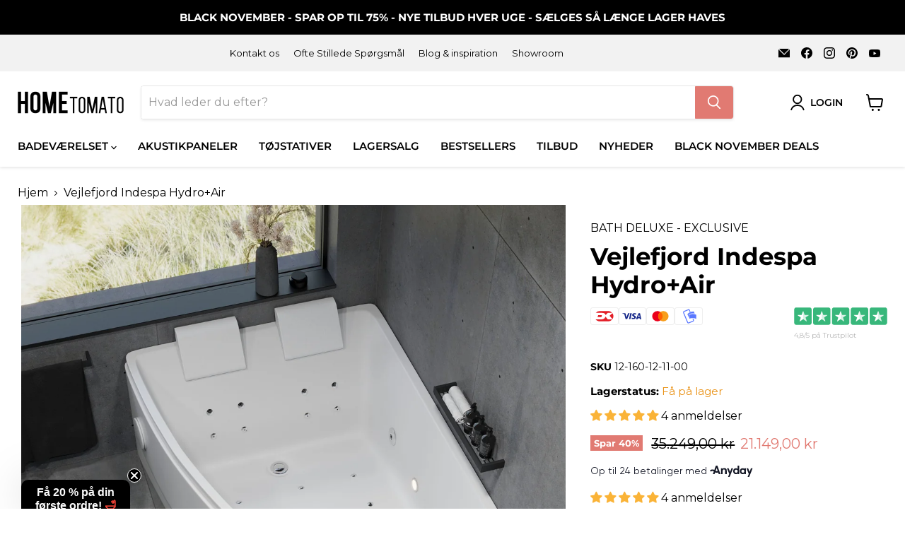

--- FILE ---
content_type: text/javascript
request_url: https://cdn.shopify.com/shopifycloud/shop-js/modules/v2/loader.lead-capture.esm.js
body_size: -290
content:
import"./client.lead-capture_rpeF2zME.esm.js";import"./chunk.common_CXjvlPIJ.esm.js";import"./chunk.modal_BldSkCjL.esm.js";
//# sourceMappingURL=loader.lead-capture.esm.js.map


--- FILE ---
content_type: text/javascript; charset=utf-8
request_url: https://hometomato.dk/products/vejlefjord-indespa.js
body_size: 2105
content:
{"id":7938998698216,"title":"Vejlefjord Indespa Hydro+Air","handle":"vejlefjord-indespa","description":"\u003cp\u003eMed dette BDA Living indespa kan du give dig selv en ultimativ spaoplevelse, og for en stund opleve en afstressende og rolig stemning. For en udvidet spaoplevelse kan du tilkøbe en håndklædetørrer. Se alle håndklædetørrer \u003cu\u003e\u003ca href=\"https:\/\/hometomato.dk\/collections\/haandklaedetorrer\"\u003eher\u003c\/a\u003e\u003c\/u\u003e. \u003cbr\u003e\u003cbr\u003eDette rummelige og luksuriøse indespa er designet til to personer, så du kan dele en afslappende spaoplevelse med din kæreste, ægtefælle, veninde eller ven. Indespaet er tilgængeligt både som højrevendt og venstrevendt afhængigt af, hvor i rummet det skal placeres og afhængig af rummets form og indretning. Indespaet er vandbesparende fordi badedybden er lavere i benområdet, og der derfor ikke skal nær så meget vand til at dække dine ben. Dette spabad findes også som et almindelig indbygningsbadekar. Se vores udvalg \u003cu\u003e\u003ca href=\"https:\/\/hometomato.dk\/collections\/indbygningsbadekar\"\u003eher\u003c\/a\u003e\u003c\/u\u003e. \u003cbr\u003e\u003cimg src=\"https:\/\/cdn.shopify.com\/s\/files\/1\/0523\/2761\/2611\/files\/Vejlefjord_480x480.png?v=1695893479\" alt=\"\"\u003e\u003cbr\u003e\u003c\/p\u003e\n\u003ch3\u003eMaterialer\u003c\/h3\u003e\n\u003cp\u003eSpabadet er fremstillet i højkvalitets sanitetsakryl, som giver den flotte blanke overflade, som bidrager til et vedligeholdelsesvenlig indespa. På spabadets bagside beklædes sanitetsakrylen med glasfiber, for at hærde overfladen. Disse kvalitetsmaterialer sikrer spabadets farve samt en god holdbarhed, og tilmed er spabadet vandbesparende grundet den lave badedybde i benområdet. Indespaet er samlet på en svejset rustfri stålramme, som sikrer en stabil og betryggende installering. \u003cbr\u003e\u003cbr\u003e\u003cb\u003ePremium modellen inkluderer\u003c\/b\u003e: vanddyser for fuld massageffekt, betjeningspanel, to nakkepuder for en øget komfort, håndbruser samt clean rensefunktion (fresh water flush). Til spabadet inkluderes bundventil, overløb og vandlås.\u003cb\u003eOBS\u003c\/b\u003e\u003cb\u003e!\u003c\/b\u003e Premium kræver 230 v og 10 Amp sikring.\u003cbr\u003e\u003cbr\u003e\u003cb\u003eExclusive modellen indeholder:\u003c\/b\u003e diverse luksusfunktioner herunder bluetooth højtaler, undervandslys, touchskærm, side-, ryg-, fod jets og hele 10 bund jets for god massageeffekt. Der medfølger to nakkepuder samt håndbruser, og derudoverbesidder spabadet clean rensefunktion (fresh water flush) samt 1500 w varmelegeme. Til spabadet inkluderes bundventil, overløb og vandlås. \u003cb\u003eBEMÆRK\u003c\/b\u003e! Exclusive modellen kræver 230 v og 16 Amp sikring. \u003cb\u003eStøjniveau: \u003c\/b\u003eStøjniveauet for spabade kan ramme op til 65dB (luftpumpe), op til 75dB (vandpumpe) og op til 75dB når begge pumper er tændt på fuld styrke. Lydstyrken er testet i et stille rum til formålet. Afstand fra spa til lydmåler er 100 cm. \u003cbr\u003e\u003cbr\u003e\u003c\/p\u003e\n\u003ch3\u003eShowroom\u003c\/h3\u003e\n\u003cp\u003eI vores showroom i Viborg har vi mange af vores produkter udstillet. Læs mere og planlæg dit besøg \u003cu\u003e\u003ca href=\"https:\/\/hometomato.dk\/pages\/showroom\"\u003eher\u003c\/a\u003e\u003c\/u\u003e. \u003cbr\u003e\u003cbr\u003e\u003cstrong\u003eDu får 10 års garanti* på dette produkt.\u003c\/strong\u003e\u003cbr\u003e\u003c\/p\u003e","published_at":"2022-08-30T11:41:03+02:00","created_at":"2022-08-23T10:21:46+02:00","vendor":"BATH DELUXE - EXCLUSIVE","type":"Indespa","tags":["10 Års","5 års garanti","Antall personer 2","Exclusive","Hjørne spabad","Hjørnespa","Højrevendt","Indespa","pallet_only","Premium","Showroom","Spa","tilbudsprodukt","To personer","Vandbesparrende","Vejlefjord","Venstrevendt"],"price":2114900,"price_min":2114900,"price_max":2114900,"available":true,"price_varies":false,"compare_at_price":3524900,"compare_at_price_min":3524900,"compare_at_price_max":3524900,"compare_at_price_varies":false,"variants":[{"id":44360143569128,"title":"Exclusive \/ Venstrevendt","option1":"Exclusive","option2":"Venstrevendt","option3":null,"sku":"12-160-12-11-00","requires_shipping":true,"taxable":true,"featured_image":{"id":39467661394152,"product_id":7938998698216,"position":2,"created_at":"2022-10-21T12:39:01+02:00","updated_at":"2022-10-21T12:39:01+02:00","alt":"Vejlefjord Indespa - HomeTomato - 12-160-12-11-00 - 8594175646634","width":2048,"height":2048,"src":"https:\/\/cdn.shopify.com\/s\/files\/1\/0523\/2761\/2611\/products\/vejlefjord-indespa-12-160-12-11-00-750084.jpg?v=1666348741","variant_ids":[44360143569128]},"available":true,"name":"Vejlefjord Indespa Hydro+Air - Exclusive \/ Venstrevendt","public_title":"Exclusive \/ Venstrevendt","options":["Exclusive","Venstrevendt"],"price":2114900,"weight":91000,"compare_at_price":3524900,"inventory_management":"shopify","barcode":"8594175646634","featured_media":{"alt":"Vejlefjord Indespa - HomeTomato - 12-160-12-11-00 - 8594175646634","id":32051231949032,"position":2,"preview_image":{"aspect_ratio":1.0,"height":2048,"width":2048,"src":"https:\/\/cdn.shopify.com\/s\/files\/1\/0523\/2761\/2611\/products\/vejlefjord-indespa-12-160-12-11-00-750084.jpg?v=1666348741"}},"quantity_rule":{"min":1,"max":null,"increment":1},"quantity_price_breaks":[],"requires_selling_plan":false,"selling_plan_allocations":[]},{"id":44360143601896,"title":"Exclusive \/ Højrevendt","option1":"Exclusive","option2":"Højrevendt","option3":null,"sku":"12-160-09-11-00","requires_shipping":true,"taxable":true,"featured_image":{"id":39467661361384,"product_id":7938998698216,"position":1,"created_at":"2022-10-21T12:39:01+02:00","updated_at":"2022-10-21T12:39:01+02:00","alt":"Vejlefjord Indespa - HomeTomato - 12-160-09-11-00 - 8594175644920","width":2048,"height":2048,"src":"https:\/\/cdn.shopify.com\/s\/files\/1\/0523\/2761\/2611\/products\/vejlefjord-indespa-12-160-09-11-00-809747.jpg?v=1666348741","variant_ids":[44360143601896]},"available":true,"name":"Vejlefjord Indespa Hydro+Air - Exclusive \/ Højrevendt","public_title":"Exclusive \/ Højrevendt","options":["Exclusive","Højrevendt"],"price":2114900,"weight":91000,"compare_at_price":3524900,"inventory_management":"shopify","barcode":"8594175644920","featured_media":{"alt":"Vejlefjord Indespa - HomeTomato - 12-160-09-11-00 - 8594175644920","id":32051231916264,"position":1,"preview_image":{"aspect_ratio":1.0,"height":2048,"width":2048,"src":"https:\/\/cdn.shopify.com\/s\/files\/1\/0523\/2761\/2611\/products\/vejlefjord-indespa-12-160-09-11-00-809747.jpg?v=1666348741"}},"quantity_rule":{"min":1,"max":null,"increment":1},"quantity_price_breaks":[],"requires_selling_plan":false,"selling_plan_allocations":[]}],"images":["\/\/cdn.shopify.com\/s\/files\/1\/0523\/2761\/2611\/products\/vejlefjord-indespa-12-160-09-11-00-809747.jpg?v=1666348741","\/\/cdn.shopify.com\/s\/files\/1\/0523\/2761\/2611\/products\/vejlefjord-indespa-12-160-12-11-00-750084.jpg?v=1666348741","\/\/cdn.shopify.com\/s\/files\/1\/0523\/2761\/2611\/products\/vejlefjord-indespa-12-160-08-11-00-705422.jpg?v=1666348741","\/\/cdn.shopify.com\/s\/files\/1\/0523\/2761\/2611\/products\/vejlefjord-indespa-12-160-11-11-00-161874.jpg?v=1666348741","\/\/cdn.shopify.com\/s\/files\/1\/0523\/2761\/2611\/products\/vejlefjord-indespa-12-160-11-11-00-564399.jpg?v=1666348741","\/\/cdn.shopify.com\/s\/files\/1\/0523\/2761\/2611\/products\/vejlefjord-indespa-12-160-11-11-00-682281.jpg?v=1666348741","\/\/cdn.shopify.com\/s\/files\/1\/0523\/2761\/2611\/products\/vejlefjord-indespa-12-160-11-11-00-394587.jpg?v=1666348741","\/\/cdn.shopify.com\/s\/files\/1\/0523\/2761\/2611\/products\/vejlefjord-indespa-12-160-11-11-00-464603.jpg?v=1666348741"],"featured_image":"\/\/cdn.shopify.com\/s\/files\/1\/0523\/2761\/2611\/products\/vejlefjord-indespa-12-160-09-11-00-809747.jpg?v=1666348741","options":[{"name":"Model","position":1,"values":["Exclusive"]},{"name":"Retning","position":2,"values":["Venstrevendt","Højrevendt"]}],"url":"\/products\/vejlefjord-indespa","media":[{"alt":"Vejlefjord Indespa - HomeTomato - 12-160-09-11-00 - 8594175644920","id":32051231916264,"position":1,"preview_image":{"aspect_ratio":1.0,"height":2048,"width":2048,"src":"https:\/\/cdn.shopify.com\/s\/files\/1\/0523\/2761\/2611\/products\/vejlefjord-indespa-12-160-09-11-00-809747.jpg?v=1666348741"},"aspect_ratio":1.0,"height":2048,"media_type":"image","src":"https:\/\/cdn.shopify.com\/s\/files\/1\/0523\/2761\/2611\/products\/vejlefjord-indespa-12-160-09-11-00-809747.jpg?v=1666348741","width":2048},{"alt":"Vejlefjord Indespa - HomeTomato - 12-160-12-11-00 - 8594175646634","id":32051231949032,"position":2,"preview_image":{"aspect_ratio":1.0,"height":2048,"width":2048,"src":"https:\/\/cdn.shopify.com\/s\/files\/1\/0523\/2761\/2611\/products\/vejlefjord-indespa-12-160-12-11-00-750084.jpg?v=1666348741"},"aspect_ratio":1.0,"height":2048,"media_type":"image","src":"https:\/\/cdn.shopify.com\/s\/files\/1\/0523\/2761\/2611\/products\/vejlefjord-indespa-12-160-12-11-00-750084.jpg?v=1666348741","width":2048},{"alt":"Vejlefjord Indespa - HomeTomato - 12-160-08-11-00 - 8594175642612","id":32051231981800,"position":3,"preview_image":{"aspect_ratio":1.0,"height":2048,"width":2048,"src":"https:\/\/cdn.shopify.com\/s\/files\/1\/0523\/2761\/2611\/products\/vejlefjord-indespa-12-160-08-11-00-705422.jpg?v=1666348741"},"aspect_ratio":1.0,"height":2048,"media_type":"image","src":"https:\/\/cdn.shopify.com\/s\/files\/1\/0523\/2761\/2611\/products\/vejlefjord-indespa-12-160-08-11-00-705422.jpg?v=1666348741","width":2048},{"alt":"Vejlefjord Indespa - HomeTomato - 12-160-11-11-00 - 8594175646184","id":32051232014568,"position":4,"preview_image":{"aspect_ratio":1.0,"height":2048,"width":2048,"src":"https:\/\/cdn.shopify.com\/s\/files\/1\/0523\/2761\/2611\/products\/vejlefjord-indespa-12-160-11-11-00-161874.jpg?v=1666348741"},"aspect_ratio":1.0,"height":2048,"media_type":"image","src":"https:\/\/cdn.shopify.com\/s\/files\/1\/0523\/2761\/2611\/products\/vejlefjord-indespa-12-160-11-11-00-161874.jpg?v=1666348741","width":2048},{"alt":"Vejlefjord Indespa - HomeTomato - 12-160-11-11-00 - 8594175646184","id":32051232047336,"position":5,"preview_image":{"aspect_ratio":1.0,"height":2000,"width":2000,"src":"https:\/\/cdn.shopify.com\/s\/files\/1\/0523\/2761\/2611\/products\/vejlefjord-indespa-12-160-11-11-00-564399.jpg?v=1666348741"},"aspect_ratio":1.0,"height":2000,"media_type":"image","src":"https:\/\/cdn.shopify.com\/s\/files\/1\/0523\/2761\/2611\/products\/vejlefjord-indespa-12-160-11-11-00-564399.jpg?v=1666348741","width":2000},{"alt":"Vejlefjord Indespa - HomeTomato - 12-160-11-11-00 - 8594175646184","id":32051232080104,"position":6,"preview_image":{"aspect_ratio":1.0,"height":2048,"width":2048,"src":"https:\/\/cdn.shopify.com\/s\/files\/1\/0523\/2761\/2611\/products\/vejlefjord-indespa-12-160-11-11-00-682281.jpg?v=1666348741"},"aspect_ratio":1.0,"height":2048,"media_type":"image","src":"https:\/\/cdn.shopify.com\/s\/files\/1\/0523\/2761\/2611\/products\/vejlefjord-indespa-12-160-11-11-00-682281.jpg?v=1666348741","width":2048},{"alt":"Vejlefjord Indespa - HomeTomato - 12-160-11-11-00 - 8594175646184","id":32051232145640,"position":7,"preview_image":{"aspect_ratio":1.0,"height":2000,"width":2000,"src":"https:\/\/cdn.shopify.com\/s\/files\/1\/0523\/2761\/2611\/products\/vejlefjord-indespa-12-160-11-11-00-394587.jpg?v=1666348741"},"aspect_ratio":1.0,"height":2000,"media_type":"image","src":"https:\/\/cdn.shopify.com\/s\/files\/1\/0523\/2761\/2611\/products\/vejlefjord-indespa-12-160-11-11-00-394587.jpg?v=1666348741","width":2000},{"alt":"Vejlefjord Indespa - HomeTomato - 12-160-11-11-00 - 8594175646184","id":32051232178408,"position":8,"preview_image":{"aspect_ratio":1.0,"height":2048,"width":2048,"src":"https:\/\/cdn.shopify.com\/s\/files\/1\/0523\/2761\/2611\/products\/vejlefjord-indespa-12-160-11-11-00-464603.jpg?v=1666348741"},"aspect_ratio":1.0,"height":2048,"media_type":"image","src":"https:\/\/cdn.shopify.com\/s\/files\/1\/0523\/2761\/2611\/products\/vejlefjord-indespa-12-160-11-11-00-464603.jpg?v=1666348741","width":2048}],"requires_selling_plan":false,"selling_plan_groups":[]}

--- FILE ---
content_type: text/javascript
request_url: https://cdn.shopify.com/extensions/019a5ebc-c952-74d6-b354-033bbef9d2ac/candyrack-309/assets/candyrack-ppp.js
body_size: 57184
content:
(function(){"use strict";var At=document.createElement("style");At.textContent=`.styles_buttonWrapper__faxfoj0{position:relative;height:52px;width:100%;cursor:pointer;border-radius:var(--candyrack-ppp-corner-radius-button);color:var(--candyrack-ppp-text-100);border-color:var(--candyrack-ppp-text-100);font-family:inherit}.styles_buttonWrapper__faxfoj0:disabled{opacity:.4}.styles_buttonTextLoading__faxfoj1{visibility:hidden}.styles_spinnerWrapper__p7rl5r0{animation:rotator 1.4s linear infinite;position:absolute;left:0;right:0;top:0;bottom:0;margin:auto}.styles_pathWrapper__p7rl5r1{stroke-dasharray:280px;stroke-dashoffset:0;transform-origin:center;animation:dash 1.4s ease-in-out infinite}.styles_imageWrapper__1qcnb690{display:flex;align-items:center;justify-content:center;border-radius:var(--candyrack-ppp-corner-radius-image)}.styles_image__1qcnb691{border-radius:var(--candyrack-ppp-corner-radius-image);object-fit:cover;max-height:100%;max-width:100%}.styles_inputWrapper__aim27b0{width:100%;padding:5px 16px;outline:none;box-shadow:none;height:40px;font-size:14px;border:1px solid var(--candyrack-ppp-input-border-color-default);border-radius:var(--candyrack-ppp-corner-radius-text-input);background-color:var(--candyrack-ppp-background-100);color:var(--candyrack-ppp-text-100);font-family:inherit}.styles_inputWrapper__aim27b0:hover{border-color:var(--candyrack-ppp-input-border-color-hover)}.styles_inputWrapper__aim27b0:focus{border:2px solid var(--candyrack-ppp-input-border-color-hover)}.styles_inputWrapper__aim27b0:active{border:2px solid var(--candyrack-ppp-input-border-color-hover)}.styles_inputWrapper__aim27b0:disabled{cursor:not-allowed;border-color:var(--candyrack-ppp-input-border-color-disabled);background-color:var(--candyrack-ppp-surface-disabled)}.styles_inputWrapper__aim27b0::placeholder{color:var(--candyrack-ppp-text-65)}.styles_inputWrapperCommon__o30hgs0{display:flex;flex-direction:row;justify-content:center;align-items:center;border:1px solid var(--candyrack-ppp-input-border-color-default);height:44px;padding:0;max-width:140px;border-radius:var(--candyrack-ppp-corner-radius-number-input)}.styles_inputWrapperActive__o30hgs2{border:2px solid var(--candyrack-ppp-input-border-color-hover)}.styles_inputWrapperDisabled__o30hgs3{background-color:var(--candyrack-ppp-surface-default)}.styles_inputButton__o30hgs4{display:flex;justify-content:center;align-items:center;border:none;outline:none;background:none;max-width:44px;color:var(--candyrack-ppp-text-100);height:100%;padding:0 12px}.styles_inputButton__o30hgs4:hover{background-color:var(--candyrack-ppp-input-number-background-hover)}.styles_inputButton__o30hgs4:active{background-color:var(--candyrack-ppp-input-number-background-active)}.styles_inputButtonIcon__o30hgs5{fill:var(--candyrack-ppp-text-100)}.styles_inputButtonIconDisabled__o30hgs6{fill:var(--candyrack-ppp-text-20)}.styles_inputButtonDecrease__o30hgs7{border-radius:var(--candyrack-ppp-corner-radius-number-input) 0px 0px var(--candyrack-ppp-corner-radius-number-input)}.styles_inputButtonDecrease__o30hgs7:hover{cursor:pointer}.styles_inputButtonDecrease__o30hgs7:disabled{cursor:default;background-color:transparent}.styles_inputButtonIncrease__o30hgs8{border-radius:0px var(--candyrack-ppp-corner-radius-number-input) var(--candyrack-ppp-corner-radius-number-input) 0px}.styles_inputButtonIncrease__o30hgs8:hover{cursor:pointer}.styles_inputValue__o30hgs9{text-align:center;flex:1;height:40px;border:0;outline:0;margin:0;padding:0;box-shadow:none}.styles_inputValue__o30hgs9:hover{border:none}.styles_inputValue__o30hgs9:focus{border:none}.styles_selectWrapper__7a9ea20{width:100%;height:40px;position:relative;border:1px solid var(--candyrack-ppp-input-border-color-default);border-radius:var(--candyrack-ppp-corner-radius-select-input)}.styles_selectWrapper__7a9ea20:hover{border-color:var(--candyrack-ppp-input-border-color-hover)}.styles_selectWrapper__7a9ea20:focus{border:2px solid var(--candyrack-ppp-input-border-color-hover)}.styles_selectWrapperActive__7a9ea21{border:2px solid var(--candyrack-ppp-input-border-color-hover)}.styles_selectTag__7a9ea22{opacity:0;width:100%;position:absolute;top:0;height:40px}.styles_selectTag__7a9ea22:hover{cursor:pointer}.styles_selectHandleIcon__7a9ea23{fill:var(--candyrack-ppp-text-100);min-width:20px;min-height:20px}.styles_selectHandle__7a9ea24{background-color:transparent;justify-content:space-between;display:flex;padding:16px 12px 16px 16px;height:38px;align-items:center;border-radius:var(--candyrack-ppp-corner-radius-select-input);color:var(--candyrack-ppp-text-100)}.styles_selectHandleDisabled__7a9ea25{background-color:#dedede}.styles_selectHandleDisabled__7a9ea25:hover{cursor:not-allowed;border-color:var(--candyrack-ppp-input-border-color-disabled);background-color:var(--candyrack-ppp-surface-disabled)}.styles_selectHandleLabel__7a9ea26{overflow:hidden;text-overflow:ellipsis;font-size:14px}.styles_offersWrapper__107pldj0{display:flex;flex-direction:column;gap:16px}.styles_offerWrapper__107pldj1{display:flex;flex-direction:row;align-items:center;padding:16px 16px 16px 11px;border:1px solid var(--candyrack-ppp-border-color-20);margin-top:12px;border-radius:var(--candyrack-ppp-corner-radius-card);background-color:var(--candyrack-ppp-background-100)}.styles_offerWrapper__107pldj1:nth-child(1){margin-top:0}.styles_offerWrapperCol__107pldj2{flex-direction:column}.styles_offerWrapperButtonLayout__107pldj3{gap:16px;justify-content:space-between;align-items:start}.styles_offerWrapperImageInfo__107pldj4{display:flex;flex-direction:row;align-items:start;justify-content:space-between;flex:1}.styles_offerWrapperImageInfoLargeButton__107pldj5{width:100%}.styles_text__107pldj6{margin:0;padding:0;color:var(--candyrack-ppp-text-100);font-size:14px;line-height:20px;word-break:break-word}.styles_offerProductPrice__107pldj7{display:inline-flex}.styles_offerPriceWrapper__107pldj8{margin-top:-5px}.styles_offerShortDescription__107pldja{margin:8px 0 0;color:var(--candyrack-ppp-text-75);font-size:14px;line-height:20px}.styles_offerDiscountedProductPrice__107pldjb{text-decoration:line-through;color:var(--candyrack-ppp-text-75);display:inline-flex;margin-right:6px}.styles_offerProductTitleWrapper__107pldjc{overflow:hidden;text-overflow:ellipsis;line-height:20px}.styles_offerProductTitle__107pldjd{font-family:var(--font-heading-family, inherit);font-style:var(--font-heading-style, normal);font-weight:var(--font-heading-weight, 400);line-height:20px;cursor:default!important}.styles_offerProductTitleClickable__107pldje:not([href]){cursor:default}.styles_offerProductTitleClickable__107pldje:hover{cursor:pointer!important;text-decoration:underline}.styles_blockTitle__107pldjf{font-size:20px;line-height:26px;margin-bottom:4px}.styles_blockSubtitle__107pldjg{font-weight:400;font-size:16px;line-height:22px}.styles_offerProductImageWrapper__107pldji{position:relative;margin-right:16px}.styles_offerCheckboxWrapper__107pldjj{margin-right:11px}.styles_offerProductImageWrapperClickable__107pldjk:hover{cursor:pointer}.styles_offerProductImage_small__107pldjl{width:56px;height:56px}.styles_offerProductImage_medium__107pldjm{width:100px;height:100px}.styles_offerProductImage_large__107pldjn{width:148px;height:148px}.styles_offerProductImageServiceOfferIcon__107pldjo{color:var(--candyrack-ppp-service-icon-color)}.styles_offerProductImageServiceOffer_small__107pldjp{background-color:var(--candyrack-ppp-thumbnail-bg-default);display:flex;align-items:center;justify-content:center;border-radius:var(--candyrack-ppp-corner-radius-image);width:56px;height:56px;padding:12px}.styles_offerProductImageServiceOffer_medium__107pldjq{background-color:var(--candyrack-ppp-thumbnail-bg-default);display:flex;align-items:center;justify-content:center;border-radius:var(--candyrack-ppp-corner-radius-image);width:100px;height:100px;padding:22px}.styles_offerProductImageServiceOffer_large__107pldjr{background-color:var(--candyrack-ppp-thumbnail-bg-default);display:flex;align-items:center;justify-content:center;border-radius:var(--candyrack-ppp-corner-radius-image);width:148px;height:148px;padding:32px}.styles_offerInfo__107pldjs{display:flex;flex-direction:column;flex:1}.styles_offerProductCheckIcon__107pldjt{position:absolute;top:-8px;right:-8px;border-radius:50%;background-color:var(--candyrack-ppp-text-100)}.styles_offerProductCheckIconHide__107pldju{fill:transparent;opacity:0;width:8px;height:8px}.styles_offerProductCheckIconShow__107pldjv{fill:#fff;opacity:100%;width:20px;height:20px;transition:opacity .2s ease-in .1s,width .2s ease-in,height .2s ease-in,fill .4s ease-in .2s}.styles_offerCustomInfoInput__107pldjw{background-color:transparent}.styles_offerInputsWrapper__107pldjx{display:flex;flex-direction:column;gap:8px;margin-top:16px}.styles_showMoreWrapper__107pldjy{display:flex;align-items:center;justify-content:center;padding:12px}.styles_showMoreButton__107pldjz{background:none;border:none;display:flex;align-items:center;font-size:14px;font-family:inherit;color:var(--candyrack-ppp-show-more-button-color)}.styles_showMoreButton__107pldjz:hover{cursor:pointer;text-decoration:underline}.styles_offerListWrapper__139gzde0{display:flex;flex-direction:column;gap:8px;margin-top:var(--checkbox-layout-top-padding);margin-bottom:var(--checkbox-layout-bottom-padding)}.styles_addToCartButtonSolid__139gzde1{border:none;padding:12px 20px;font-size:14px}.styles_addToCartButtonSolidCheckboxLayout__139gzde2{height:var(--checkbox-layout-button-height);width:var(--checkbox-layout-button-width);background-color:var(--checkbox-layout-solid-button-background-color);color:var(--checkbox-layout-solid-button-text-color)}.styles_addToCartButtonSolidCheckboxLayout__139gzde2:hover{background-color:var(--checkbox-layout-solid-button-background-color-hover)}.styles_addToCartButtonSolidCheckboxLayout__139gzde2:active{background-color:var(--checkbox-layout-solid-button-background-color-active)}.styles_addToCartButtonSolidCheckboxLayout__139gzde2:disabled{cursor:default;background-color:var(--checkbox-layout-solid-button-background-color-disabled)}.styles_addToCartButtonSolidButtonLayout__139gzde3{height:var(--button-layout-button-height);width:var(--button-layout-button-width);line-height:1;background-color:var(--button-layout-solid-button-background-color);color:var(--button-layout-solid-button-text-color)}.styles_addToCartButtonSolidButtonLayout__139gzde3:hover{background-color:var(--button-layout-solid-button-background-color-hover)}.styles_addToCartButtonSolidButtonLayout__139gzde3:active{background-color:var(--button-layout-solid-button-background-color-active)}.styles_addToCartButtonSolidButtonLayout__139gzde3:disabled{cursor:default;background-color:var(--button-layout-solid-button-background-color-disabled)}.styles_addToCartButtonLargeWrapper__139gzde4{width:100%}.styles_addToCartButtonLarge__139gzde5{width:100%;margin-top:12px}.styles_addToCartButtonOutline__139gzde6{border:1px solid var(--checkbox-layout-outline-button-color);height:var(--checkbox-layout-button-height);width:var(--checkbox-layout-button-width);background-color:transparent;color:var(--checkbox-layout-outline-button-color)}.styles_addToCartButtonOutline__139gzde6:hover,.styles_addToCartButtonOutline__139gzde6:active{border-width:2px;background-color:transparent}.styles_addToCartButtonOutline__139gzde6:disabled{border-color:var(--checkbox-layout-outline-button-border-color-disabled);background-color:var(--checkbox-layout-outline-button-background-color-disabled);color:var(--checkbox-layout-outline-button-text-color-disabled)}.styles_addToCartButtonOutlineButtonLayout__139gzde7{border:1px solid var(--button-layout-outline-button-color);height:var(--button-layout-button-height);width:var(--button-layout-button-width);line-height:1;background-color:transparent;color:var(--button-layout-outline-button-color)}.styles_addToCartButtonOutlineButtonLayout__139gzde7:hover,.styles_addToCartButtonOutlineButtonLayout__139gzde7:active{border-width:2px;background-color:transparent}.styles_addToCartButtonOutlineButtonLayout__139gzde7:disabled{border-color:var(--button-layout-outline-button-border-color-disabled);background-color:var(--button-layout-outline-button-background-color-disabled);color:var(--button-layout-outline-button-text-color-disabled)}.styles_offerPrice__gh8pdg0{display:flex;margin-top:2px}.styles_badgeWrapper__nih9oz0{display:flex;width:fit-content;padding:2px 9px;justify-content:center;align-items:center;gap:10px;white-space:nowrap;margin-bottom:6px}.styles_badgeLabel__nih9oz1{font-size:14px;font-style:normal;font-weight:600;line-height:20px}.styles_checkboxWrapperCommon__1b8f7wn0{display:flex;align-items:center;width:var(--checkbox-layout-checkbox-size);height:var(--checkbox-layout-checkbox-size);cursor:pointer;border:1px solid var(--candyrack-ppp-input-border-color-default);border-radius:var(--candyrack-ppp-corner-radius-checkbox-input);margin:5px}.styles_checkboxWrapperArea__1b8f7wn1{display:flex;height:30px;width:30px}.styles_checkboxWrapperArea__1b8f7wn1:hover{cursor:pointer}.styles_checkboxWrapperActive__1b8f7wn3{border-color:var(--candyrack-ppp-input-border-color-hover)}.styles_checkboxWrapperDisabled__1b8f7wn4{cursor:not-allowed;background-color:var(--candyrack-ppp-solid-button-bg-25);border-color:var(--candyrack-ppp-input-border-color-disabled)}.styles_checkboxWrapperChecked__1b8f7wn5{background-color:var(--candyrack-ppp-text-100);border-color:var(--candyrack-ppp-input-border-color-disabled)}.styles_checkboxIcon__1b8f7wn6{fill:var(--candyrack-ppp-input-checkbox-color)}.styles_wrapper__1vcww0k0{color:var(--candyrack-ppp-error-message-color);display:flex;flex-direction:row;align-items:center;margin-top:8px}.styles_alertIcon__1vcww0k1{color:var(--candyrack-ppp-error-message-color);fill:var(--candyrack-ppp-error-message-color);width:20px;height:20px}.styles_message__1vcww0k2{padding:0;margin:0 0 0 4px;font-size:14px}
/*$vite$:1*/`,document.head.appendChild(At);var pe,v,xt,ee,Rt,Pt,Nt,Ot,je,We,Ze,St,fe={},It=[],To=/acit|ex(?:s|g|n|p|$)|rph|grid|ows|mnc|ntw|ine[ch]|zoo|^ord|itera/i,he=Array.isArray;function F(e,t){for(var r in t)e[r]=t[r];return e}function Ge(e){e&&e.parentNode&&e.parentNode.removeChild(e)}function G(e,t,r){var n,o,i,a={};for(i in t)i=="key"?n=t[i]:i=="ref"?o=t[i]:a[i]=t[i];if(arguments.length>2&&(a.children=arguments.length>3?pe.call(arguments,2):r),typeof e=="function"&&e.defaultProps!=null)for(i in e.defaultProps)a[i]===void 0&&(a[i]=e.defaultProps[i]);return me(e,a,n,o,null)}function me(e,t,r,n,o){var i={type:e,props:t,key:r,ref:n,__k:null,__:null,__b:0,__e:null,__c:null,constructor:void 0,__v:o??++xt,__i:-1,__u:0};return o==null&&v.vnode!=null&&v.vnode(i),i}function Ao(){return{current:null}}function j(e){return e.children}function W(e,t){this.props=e,this.context=t}function ie(e,t){if(t==null)return e.__?ie(e.__,e.__i+1):null;for(var r;t<e.__k.length;t++)if((r=e.__k[t])!=null&&r.__e!=null)return r.__e;return typeof e.type=="function"?ie(e):null}function $t(e){var t,r;if((e=e.__)!=null&&e.__c!=null){for(e.__e=e.__c.base=null,t=0;t<e.__k.length;t++)if((r=e.__k[t])!=null&&r.__e!=null){e.__e=e.__c.base=r.__e;break}return $t(e)}}function Ke(e){(!e.__d&&(e.__d=!0)&&ee.push(e)&&!ke.__r++||Rt!=v.debounceRendering)&&((Rt=v.debounceRendering)||Pt)(ke)}function ke(){for(var e,t,r,n,o,i,a,s=1;ee.length;)ee.length>s&&ee.sort(Nt),e=ee.shift(),s=ee.length,e.__d&&(r=void 0,o=(n=(t=e).__v).__e,i=[],a=[],t.__P&&((r=F({},n)).__v=n.__v+1,v.vnode&&v.vnode(r),Ye(t.__P,r,n,t.__n,t.__P.namespaceURI,32&n.__u?[o]:null,i,o??ie(n),!!(32&n.__u),a),r.__v=n.__v,r.__.__k[r.__i]=r,Bt(i,r,a),r.__e!=o&&$t(r)));ke.__r=0}function Mt(e,t,r,n,o,i,a,s,c,d,_){var l,f,p,h,g,y,C=n&&n.__k||It,m=t.length;for(c=xo(r,t,C,c,m),l=0;l<m;l++)(p=r.__k[l])!=null&&(f=p.__i==-1?fe:C[p.__i]||fe,p.__i=l,y=Ye(e,p,f,o,i,a,s,c,d,_),h=p.__e,p.ref&&f.ref!=p.ref&&(f.ref&&ze(f.ref,null,p),_.push(p.ref,p.__c||h,p)),g==null&&h!=null&&(g=h),4&p.__u||f.__k===p.__k?c=Dt(p,c,e):typeof p.type=="function"&&y!==void 0?c=y:h&&(c=h.nextSibling),p.__u&=-7);return r.__e=g,c}function xo(e,t,r,n,o){var i,a,s,c,d,_=r.length,l=_,f=0;for(e.__k=new Array(o),i=0;i<o;i++)(a=t[i])!=null&&typeof a!="boolean"&&typeof a!="function"?(c=i+f,(a=e.__k[i]=typeof a=="string"||typeof a=="number"||typeof a=="bigint"||a.constructor==String?me(null,a,null,null,null):he(a)?me(j,{children:a},null,null,null):a.constructor==null&&a.__b>0?me(a.type,a.props,a.key,a.ref?a.ref:null,a.__v):a).__=e,a.__b=e.__b+1,s=null,(d=a.__i=Ro(a,r,c,l))!=-1&&(l--,(s=r[d])&&(s.__u|=2)),s==null||s.__v==null?(d==-1&&(o>_?f--:o<_&&f++),typeof a.type!="function"&&(a.__u|=4)):d!=c&&(d==c-1?f--:d==c+1?f++:(d>c?f--:f++,a.__u|=4))):e.__k[i]=null;if(l)for(i=0;i<_;i++)(s=r[i])!=null&&!(2&s.__u)&&(s.__e==n&&(n=ie(s)),Ft(s,s));return n}function Dt(e,t,r){var n,o;if(typeof e.type=="function"){for(n=e.__k,o=0;n&&o<n.length;o++)n[o]&&(n[o].__=e,t=Dt(n[o],t,r));return t}e.__e!=t&&(t&&e.type&&!r.contains(t)&&(t=ie(e)),r.insertBefore(e.__e,t||null),t=e.__e);do t=t&&t.nextSibling;while(t!=null&&t.nodeType==8);return t}function K(e,t){return t=t||[],e==null||typeof e=="boolean"||(he(e)?e.some(function(r){K(r,t)}):t.push(e)),t}function Ro(e,t,r,n){var o,i,a=e.key,s=e.type,c=t[r];if(c===null&&e.key==null||c&&a==c.key&&s==c.type&&!(2&c.__u))return r;if(n>(c!=null&&!(2&c.__u)?1:0))for(o=r-1,i=r+1;o>=0||i<t.length;){if(o>=0){if((c=t[o])&&!(2&c.__u)&&a==c.key&&s==c.type)return o;o--}if(i<t.length){if((c=t[i])&&!(2&c.__u)&&a==c.key&&s==c.type)return i;i++}}return-1}function Ht(e,t,r){t[0]=="-"?e.setProperty(t,r??""):e[t]=r==null?"":typeof r!="number"||To.test(t)?r:r+"px"}function Te(e,t,r,n,o){var i,a;e:if(t=="style")if(typeof r=="string")e.style.cssText=r;else{if(typeof n=="string"&&(e.style.cssText=n=""),n)for(t in n)r&&t in r||Ht(e.style,t,"");if(r)for(t in r)n&&r[t]==n[t]||Ht(e.style,t,r[t])}else if(t[0]=="o"&&t[1]=="n")i=t!=(t=t.replace(Ot,"$1")),a=t.toLowerCase(),t=a in e||t=="onFocusOut"||t=="onFocusIn"?a.slice(2):t.slice(2),e.l||(e.l={}),e.l[t+i]=r,r?n?r.u=n.u:(r.u=je,e.addEventListener(t,i?Ze:We,i)):e.removeEventListener(t,i?Ze:We,i);else{if(o=="http://www.w3.org/2000/svg")t=t.replace(/xlink(H|:h)/,"h").replace(/sName$/,"s");else if(t!="width"&&t!="height"&&t!="href"&&t!="list"&&t!="form"&&t!="tabIndex"&&t!="download"&&t!="rowSpan"&&t!="colSpan"&&t!="role"&&t!="popover"&&t in e)try{e[t]=r??"";break e}catch{}typeof r=="function"||(r==null||r===!1&&t[4]!="-"?e.removeAttribute(t):e.setAttribute(t,t=="popover"&&r==1?"":r))}}function Ut(e){return function(t){if(this.l){var r=this.l[t.type+e];if(t.t==null)t.t=je++;else if(t.t<r.u)return;return r(v.event?v.event(t):t)}}}function Ye(e,t,r,n,o,i,a,s,c,d){var _,l,f,p,h,g,y,C,m,b,E,N,A,H,V,k,L,I=t.type;if(t.constructor!=null)return null;128&r.__u&&(c=!!(32&r.__u),i=[s=t.__e=r.__e]),(_=v.__b)&&_(t);e:if(typeof I=="function")try{if(C=t.props,m="prototype"in I&&I.prototype.render,b=(_=I.contextType)&&n[_.__c],E=_?b?b.props.value:_.__:n,r.__c?y=(l=t.__c=r.__c).__=l.__E:(m?t.__c=l=new I(C,E):(t.__c=l=new W(C,E),l.constructor=I,l.render=No),b&&b.sub(l),l.props=C,l.state||(l.state={}),l.context=E,l.__n=n,f=l.__d=!0,l.__h=[],l._sb=[]),m&&l.__s==null&&(l.__s=l.state),m&&I.getDerivedStateFromProps!=null&&(l.__s==l.state&&(l.__s=F({},l.__s)),F(l.__s,I.getDerivedStateFromProps(C,l.__s))),p=l.props,h=l.state,l.__v=t,f)m&&I.getDerivedStateFromProps==null&&l.componentWillMount!=null&&l.componentWillMount(),m&&l.componentDidMount!=null&&l.__h.push(l.componentDidMount);else{if(m&&I.getDerivedStateFromProps==null&&C!==p&&l.componentWillReceiveProps!=null&&l.componentWillReceiveProps(C,E),!l.__e&&l.shouldComponentUpdate!=null&&l.shouldComponentUpdate(C,l.__s,E)===!1||t.__v==r.__v){for(t.__v!=r.__v&&(l.props=C,l.state=l.__s,l.__d=!1),t.__e=r.__e,t.__k=r.__k,t.__k.some(function(Z){Z&&(Z.__=t)}),N=0;N<l._sb.length;N++)l.__h.push(l._sb[N]);l._sb=[],l.__h.length&&a.push(l);break e}l.componentWillUpdate!=null&&l.componentWillUpdate(C,l.__s,E),m&&l.componentDidUpdate!=null&&l.__h.push(function(){l.componentDidUpdate(p,h,g)})}if(l.context=E,l.props=C,l.__P=e,l.__e=!1,A=v.__r,H=0,m){for(l.state=l.__s,l.__d=!1,A&&A(t),_=l.render(l.props,l.state,l.context),V=0;V<l._sb.length;V++)l.__h.push(l._sb[V]);l._sb=[]}else do l.__d=!1,A&&A(t),_=l.render(l.props,l.state,l.context),l.state=l.__s;while(l.__d&&++H<25);l.state=l.__s,l.getChildContext!=null&&(n=F(F({},n),l.getChildContext())),m&&!f&&l.getSnapshotBeforeUpdate!=null&&(g=l.getSnapshotBeforeUpdate(p,h)),k=_,_!=null&&_.type===j&&_.key==null&&(k=Vt(_.props.children)),s=Mt(e,he(k)?k:[k],t,r,n,o,i,a,s,c,d),l.base=t.__e,t.__u&=-161,l.__h.length&&a.push(l),y&&(l.__E=l.__=null)}catch(Z){if(t.__v=null,c||i!=null)if(Z.then){for(t.__u|=c?160:128;s&&s.nodeType==8&&s.nextSibling;)s=s.nextSibling;i[i.indexOf(s)]=null,t.__e=s}else for(L=i.length;L--;)Ge(i[L]);else t.__e=r.__e,t.__k=r.__k;v.__e(Z,t,r)}else i==null&&t.__v==r.__v?(t.__k=r.__k,t.__e=r.__e):s=t.__e=Po(r.__e,t,r,n,o,i,a,c,d);return(_=v.diffed)&&_(t),128&t.__u?void 0:s}function Bt(e,t,r){for(var n=0;n<r.length;n++)ze(r[n],r[++n],r[++n]);v.__c&&v.__c(t,e),e.some(function(o){try{e=o.__h,o.__h=[],e.some(function(i){i.call(o)})}catch(i){v.__e(i,o.__v)}})}function Vt(e){return typeof e!="object"||e==null||e.__b&&e.__b>0?e:he(e)?e.map(Vt):F({},e)}function Po(e,t,r,n,o,i,a,s,c){var d,_,l,f,p,h,g,y=r.props,C=t.props,m=t.type;if(m=="svg"?o="http://www.w3.org/2000/svg":m=="math"?o="http://www.w3.org/1998/Math/MathML":o||(o="http://www.w3.org/1999/xhtml"),i!=null){for(d=0;d<i.length;d++)if((p=i[d])&&"setAttribute"in p==!!m&&(m?p.localName==m:p.nodeType==3)){e=p,i[d]=null;break}}if(e==null){if(m==null)return document.createTextNode(C);e=document.createElementNS(o,m,C.is&&C),s&&(v.__m&&v.__m(t,i),s=!1),i=null}if(m==null)y===C||s&&e.data==C||(e.data=C);else{if(i=i&&pe.call(e.childNodes),y=r.props||fe,!s&&i!=null)for(y={},d=0;d<e.attributes.length;d++)y[(p=e.attributes[d]).name]=p.value;for(d in y)if(p=y[d],d!="children"){if(d=="dangerouslySetInnerHTML")l=p;else if(!(d in C)){if(d=="value"&&"defaultValue"in C||d=="checked"&&"defaultChecked"in C)continue;Te(e,d,null,p,o)}}for(d in C)p=C[d],d=="children"?f=p:d=="dangerouslySetInnerHTML"?_=p:d=="value"?h=p:d=="checked"?g=p:s&&typeof p!="function"||y[d]===p||Te(e,d,p,y[d],o);if(_)s||l&&(_.__html==l.__html||_.__html==e.innerHTML)||(e.innerHTML=_.__html),t.__k=[];else if(l&&(e.innerHTML=""),Mt(t.type=="template"?e.content:e,he(f)?f:[f],t,r,n,m=="foreignObject"?"http://www.w3.org/1999/xhtml":o,i,a,i?i[0]:r.__k&&ie(r,0),s,c),i!=null)for(d=i.length;d--;)Ge(i[d]);s||(d="value",m=="progress"&&h==null?e.removeAttribute("value"):h!=null&&(h!==e[d]||m=="progress"&&!h||m=="option"&&h!=y[d])&&Te(e,d,h,y[d],o),d="checked",g!=null&&g!=e[d]&&Te(e,d,g,y[d],o))}return e}function ze(e,t,r){try{if(typeof e=="function"){var n=typeof e.__u=="function";n&&e.__u(),n&&t==null||(e.__u=e(t))}else e.current=t}catch(o){v.__e(o,r)}}function Ft(e,t,r){var n,o;if(v.unmount&&v.unmount(e),(n=e.ref)&&(n.current&&n.current!=e.__e||ze(n,null,t)),(n=e.__c)!=null){if(n.componentWillUnmount)try{n.componentWillUnmount()}catch(i){v.__e(i,t)}n.base=n.__P=null}if(n=e.__k)for(o=0;o<n.length;o++)n[o]&&Ft(n[o],t,r||typeof e.type!="function");r||Ge(e.__e),e.__c=e.__=e.__e=void 0}function No(e,t,r){return this.constructor(e,r)}function ae(e,t,r){var n,o,i,a;t==document&&(t=document.documentElement),v.__&&v.__(e,t),o=(n=typeof r=="function")?null:r&&r.__k||t.__k,i=[],a=[],Ye(t,e=(!n&&r||t).__k=G(j,null,[e]),o||fe,fe,t.namespaceURI,!n&&r?[r]:o?null:t.firstChild?pe.call(t.childNodes):null,i,!n&&r?r:o?o.__e:t.firstChild,n,a),Bt(i,e,a)}function jt(e,t){ae(e,t,jt)}function Oo(e,t,r){var n,o,i,a,s=F({},e.props);for(i in e.type&&e.type.defaultProps&&(a=e.type.defaultProps),t)i=="key"?n=t[i]:i=="ref"?o=t[i]:s[i]=t[i]===void 0&&a!=null?a[i]:t[i];return arguments.length>2&&(s.children=arguments.length>3?pe.call(arguments,2):r),me(e.type,s,n||e.key,o||e.ref,null)}function Wt(e){function t(r){var n,o;return this.getChildContext||(n=new Set,(o={})[t.__c]=this,this.getChildContext=function(){return o},this.componentWillUnmount=function(){n=null},this.shouldComponentUpdate=function(i){this.props.value!=i.value&&n.forEach(function(a){a.__e=!0,Ke(a)})},this.sub=function(i){n.add(i);var a=i.componentWillUnmount;i.componentWillUnmount=function(){n&&n.delete(i),a&&a.call(i)}}),r.children}return t.__c="__cC"+St++,t.__=e,t.Provider=t.__l=(t.Consumer=function(r,n){return r.children(n)}).contextType=t,t}pe=It.slice,v={__e:function(e,t,r,n){for(var o,i,a;t=t.__;)if((o=t.__c)&&!o.__)try{if((i=o.constructor)&&i.getDerivedStateFromError!=null&&(o.setState(i.getDerivedStateFromError(e)),a=o.__d),o.componentDidCatch!=null&&(o.componentDidCatch(e,n||{}),a=o.__d),a)return o.__E=o}catch(s){e=s}throw e}},xt=0,W.prototype.setState=function(e,t){var r;r=this.__s!=null&&this.__s!=this.state?this.__s:this.__s=F({},this.state),typeof e=="function"&&(e=e(F({},r),this.props)),e&&F(r,e),e!=null&&this.__v&&(t&&this._sb.push(t),Ke(this))},W.prototype.forceUpdate=function(e){this.__v&&(this.__e=!0,e&&this.__h.push(e),Ke(this))},W.prototype.render=j,ee=[],Pt=typeof Promise=="function"?Promise.prototype.then.bind(Promise.resolve()):setTimeout,Nt=function(e,t){return e.__v.__b-t.__v.__b},ke.__r=0,Ot=/(PointerCapture)$|Capture$/i,je=0,We=Ut(!1),Ze=Ut(!0),St=0;var So=0;function u(e,t,r,n,o,i){t||(t={});var a,s,c=t;if("ref"in c)for(s in c={},t)s=="ref"?a=t[s]:c[s]=t[s];var d={type:e,props:c,key:r,ref:a,__k:null,__:null,__b:0,__e:null,__c:null,constructor:void 0,__v:--So,__i:-1,__u:0,__source:o,__self:i};if(typeof e=="function"&&(a=e.defaultProps))for(s in a)c[s]===void 0&&(c[s]=a[s]);return v.vnode&&v.vnode(d),d}var q,x,qe,Zt,se=0,Gt=[],O=v,Kt=O.__b,Yt=O.__r,zt=O.diffed,qt=O.__c,Xt=O.unmount,Jt=O.__;function ce(e,t){O.__h&&O.__h(x,e,se||t),se=0;var r=x.__H||(x.__H={__:[],__h:[]});return e>=r.__.length&&r.__.push({}),r.__[e]}function $(e){return se=1,Xe(or,e)}function Xe(e,t,r){var n=ce(q++,2);if(n.t=e,!n.__c&&(n.__=[r?r(t):or(void 0,t),function(s){var c=n.__N?n.__N[0]:n.__[0],d=n.t(c,s);c!==d&&(n.__N=[d,n.__[1]],n.__c.setState({}))}],n.__c=x,!x.__f)){var o=function(s,c,d){if(!n.__c.__H)return!0;var _=n.__c.__H.__.filter(function(f){return!!f.__c});if(_.every(function(f){return!f.__N}))return!i||i.call(this,s,c,d);var l=n.__c.props!==s;return _.forEach(function(f){if(f.__N){var p=f.__[0];f.__=f.__N,f.__N=void 0,p!==f.__[0]&&(l=!0)}}),i&&i.call(this,s,c,d)||l};x.__f=!0;var i=x.shouldComponentUpdate,a=x.componentWillUpdate;x.componentWillUpdate=function(s,c,d){if(this.__e){var _=i;i=void 0,o(s,c,d),i=_}a&&a.call(this,s,c,d)},x.shouldComponentUpdate=o}return n.__N||n.__}function Y(e,t){var r=ce(q++,3);!O.__s&&tt(r.__H,t)&&(r.__=e,r.u=t,x.__H.__h.push(r))}function Ce(e,t){var r=ce(q++,4);!O.__s&&tt(r.__H,t)&&(r.__=e,r.u=t,x.__h.push(r))}function Qt(e){return se=5,Ae(function(){return{current:e}},[])}function er(e,t,r){se=6,Ce(function(){if(typeof e=="function"){var n=e(t());return function(){e(null),n&&typeof n=="function"&&n()}}if(e)return e.current=t(),function(){return e.current=null}},r==null?r:r.concat(e))}function Ae(e,t){var r=ce(q++,7);return tt(r.__H,t)&&(r.__=e(),r.__H=t,r.__h=e),r.__}function Je(e,t){return se=8,Ae(function(){return e},t)}function Qe(e){var t=x.context[e.__c],r=ce(q++,9);return r.c=e,t?(r.__==null&&(r.__=!0,t.sub(x)),t.props.value):e.__}function tr(e,t){O.useDebugValue&&O.useDebugValue(t?t(e):e)}function rr(){var e=ce(q++,11);if(!e.__){for(var t=x.__v;t!==null&&!t.__m&&t.__!==null;)t=t.__;var r=t.__m||(t.__m=[0,0]);e.__="P"+r[0]+"-"+r[1]++}return e.__}function Io(){for(var e;e=Gt.shift();)if(e.__P&&e.__H)try{e.__H.__h.forEach(xe),e.__H.__h.forEach(et),e.__H.__h=[]}catch(t){e.__H.__h=[],O.__e(t,e.__v)}}O.__b=function(e){x=null,Kt&&Kt(e)},O.__=function(e,t){e&&t.__k&&t.__k.__m&&(e.__m=t.__k.__m),Jt&&Jt(e,t)},O.__r=function(e){Yt&&Yt(e),q=0;var t=(x=e.__c).__H;t&&(qe===x?(t.__h=[],x.__h=[],t.__.forEach(function(r){r.__N&&(r.__=r.__N),r.u=r.__N=void 0})):(t.__h.forEach(xe),t.__h.forEach(et),t.__h=[],q=0)),qe=x},O.diffed=function(e){zt&&zt(e);var t=e.__c;t&&t.__H&&(t.__H.__h.length&&(Gt.push(t)!==1&&Zt===O.requestAnimationFrame||((Zt=O.requestAnimationFrame)||$o)(Io)),t.__H.__.forEach(function(r){r.u&&(r.__H=r.u),r.u=void 0})),qe=x=null},O.__c=function(e,t){t.some(function(r){try{r.__h.forEach(xe),r.__h=r.__h.filter(function(n){return!n.__||et(n)})}catch(n){t.some(function(o){o.__h&&(o.__h=[])}),t=[],O.__e(n,r.__v)}}),qt&&qt(e,t)},O.unmount=function(e){Xt&&Xt(e);var t,r=e.__c;r&&r.__H&&(r.__H.__.forEach(function(n){try{xe(n)}catch(o){t=o}}),r.__H=void 0,t&&O.__e(t,r.__v))};var nr=typeof requestAnimationFrame=="function";function $o(e){var t,r=function(){clearTimeout(n),nr&&cancelAnimationFrame(t),setTimeout(e)},n=setTimeout(r,35);nr&&(t=requestAnimationFrame(r))}function xe(e){var t=x,r=e.__c;typeof r=="function"&&(e.__c=void 0,r()),x=t}function et(e){var t=x;e.__c=e.__(),x=t}function tt(e,t){return!e||e.length!==t.length||t.some(function(r,n){return r!==e[n]})}function or(e,t){return typeof t=="function"?t(e):t}const Re="https://candyrack.digismoothie.app/",Pe=`${Re}api/candyrack`,Mo=e=>`${Re}api/apps-info?shop=${e}`,w="candyrack-ppp",Do={hostname:Re,appPrefix:"candyrack"},Ho="2025-01",te={small:32,medium:56,large:84};var Uo="styles_buttonWrapper__faxfoj0",Bo="styles_buttonTextLoading__faxfoj1",Vo="styles_spinnerWrapper__p7rl5r0",Fo="styles_pathWrapper__p7rl5r1";function jo({show:e=!1,color:t="#FFFFFF"}){return e?u("svg",{"aria-hidden":e?"false":"true",focusable:"false",className:Vo,viewBox:"0 0 66 66",width:"20",height:"20",xmlns:"http://www.w3.org/2000/svg",children:u("circle",{className:Fo,fill:"none",stroke:t,"stroke-width":"6",cx:"33",cy:"33",r:"30"})}):null}function ir({onClick:e,text:t,disabled:r=!1,className:n="",isLoading:o=!1,...i}){return u("button",{...i,className:`${Uo} ${w}-button ${n}`,disabled:r,onClick:e,children:[o&&u(jo,{show:!0}),u("span",{className:o?`${Bo}`:"",children:t})]})}function Wo(e,t){const r=t||"${{amount}}";function n(c,d=2,_=",",l="."){const f=c/100;let p;d===-1?(p=f.toFixed(2),p=p.replace(/\.?0+$/,"")):p=f.toFixed(d);const h=p.split("."),g=h[0],y=h[1];return g.replace(/(\d)(?=(\d{3})+(?!\d))/g,`$1${_}`)+(y?l+y:"")}const o={amount:()=>n(e,2,",","."),amount_no_decimals:()=>n(e,0,",","."),amount_with_comma_separator:()=>n(e,2,".",","),amount_no_decimals_with_comma_separator:()=>n(e,0,".",","),amount_with_apostrophe_separator:()=>n(e,2,"'","."),amount_no_decimals_with_apostrophe_separator:()=>n(e,0,"'","."),amount_with_space_separator:()=>n(e,2," ",","),amount_no_decimals_with_space_separator:()=>n(e,0," ",","),amount_no_trailing_zeros:()=>n(e,-1,",",".")};let i=r;const a=/\{\{\s*(\w+)\s*\}\}/g,s=new Set;return i=i.replace(a,(c,d)=>{const _=o[d];return _?_():(s.add(d),c)}),i}function Zo(e){if(!e||!e.trim())return!1;const t=/\{\{\s*(\w+)\s*\}\}/g,r=e.match(t);return!(!r||r.length===0||!e.replace(t,"").trim())}var M=(e=>(e.ADD_TO_CART="candyrack",e.CHECKOUT_BUTTON="candycart",e.THANK_YOU_PAGE="last_upsell",e.PRODUCT_PAGE_PLACEMENT="product_page_placement",e))(M||{});function Go(e){switch(e){case"candyrack":return"add_to_cart";case"candycart":return"checkout_button";case"last_upsell":return"thank_you_page";case"product_page_placement":return"product_page_placement";default:return e}}function Ko(e){let t;try{t=window[e];const r="__storage_test__";return t.setItem(r,r),t.removeItem(r),!0}catch{return!1}}function ar(){const e={get:function(t,r){return r in t?t[r]:null}};return new Proxy({},e)}class rt{get length(){return this.__storage?Object.keys(this.__storage).length:window[this.__type].length}constructor(t="localStorage"){this.__type=t,this.__storage=Ko(t)?null:ar()}key(t){if(this.__storage){const r=Object.keys(this.__storage);return r.length<=t||t<0?null:r[t]}return window[this.__type].key(t)}getItem(t){return this.__storage?this.__storage[t]:window[this.__type].getItem(t)}clear(){this.__storage&&(this.__storage=ar()),window[this.__type].clear()}removeItem(t){this.__storage&&delete this.__storage[t],window[this.__type].removeItem(t)}setItem(t,r){this.__storage?this.__storage[t]=r:window[this.__type].setItem(t,r)}}const D=new rt,Yo=new rt("sessionStorage"),sr="candyrack-debug";let nt=!0;try{nt=!!D.getItem(sr)}catch{}window.candyrackEnableDebug=()=>{D.setItem(sr,String(!0)),nt=!0,R("Enabled console output 🔧",M.ADD_TO_CART)};function cr(e){return e?`${Go(e)}: `:"Could not determine app: "}function z(e,t,...r){const n=typeof e=="string"?cr(t)+e:e;console.error(n,...r)}function R(e,t,...r){if(!nt)return;const n=typeof e=="string"?cr(t)+e:e;console.info(n,...r)}function le(){var e,t,r,n,o;return((e=window==null?void 0:window.Currency)==null?void 0:e.currentCurrency)||((r=(t=window==null?void 0:window.Shopify)==null?void 0:t.currency)==null?void 0:r.active)||((o=(n=window==null?void 0:window.ShopifyAnalytics)==null?void 0:n.meta)==null?void 0:o.currency)||"USD"}function zo(e){const t=r=>{if(typeof r>"u")return e.toString();const n=ot(),o=n.convert?n.convert(r):r;return n.format?n.format(o):r.toString()};return typeof window.CANDYRACK_CUSTOM_FORMAT_MONEY!="function"&&(window.CANDYRACK_CUSTOM_FORMAT_MONEY=t),typeof window.CANDYCART_CUSTOM_FORMAT_MONEY!="function"&&(window.CANDYCART_CUSTOM_FORMAT_MONEY=t),e}function ot(){var o,i,a,s,c,d,_;const e=(o=window.Shopify)==null?void 0:o.currency.active;if(!window.CandyRack&&!window.CandyCart&&!window.LastUpsell)return{convert:l=>l,format:l=>at(l*100),currency:e};if((a=(i=window.CandyRack)==null?void 0:i.currency)!=null&&a.configuration)return window.CandyRack.currency.configuration;if((c=(s=window.LastUpsell)==null?void 0:s.currency)!=null&&c.configuration)return window.LastUpsell.currency.configuration;if(window.DoublyGlobalCurrency)return{convert:l=>window.DoublyGlobalCurrency.convert(l*100,e,window.DoublyGlobalCurrency.currentCurrency),format:l=>window.DoublyGlobalCurrency.formatMoney(l,window.DoublyGlobalCurrency.moneyFormats[window.DoublyGlobalCurrency.currentCurrency][window.DoublyGlobalCurrency.format],!0,!1),currency:window.DoublyGlobalCurrency.currentCurrency};if(window.ACSCurrency&&window.ACSCurrency.currentCurrency)return{convert:p=>window.ACSCurrency.convert&&window.ACSCurrency.currentCurrency?window.ACSCurrency.convert(p*100,e,window.ACSCurrency.currentCurrency):p,format:p=>window.ACSCurrency.formatMoney&&window.ACSCurrency.moneyFormats&&window.ACSCurrency.currentCurrency?window.ACSCurrency.formatMoney(p,window.ACSCurrency.moneyFormats[window.ACSCurrency.currentCurrency][window.ACSCurrency.format]):re(p,e),currency:window.ACSCurrency.currentCurrency};const t=D.getItem("__v_cc__s_c__");if(t&&t.length===3)return{convert:f=>window.Currency&&window.Currency.convert?window.Currency.convert(f,e,t):f,format:f=>re(f,t),currency:t};if(window.BOLDCURRENCY&&window.BOLDCURRENCY.enabled)return{convert:l=>window.BOLDCURRENCY.converter.convertPrice(l*100,window.BOLDCURRENCY.currentCurrency),format:l=>window.BOLDCURRENCY.converter.formatMoney(l),currency:window.BOLDCURRENCY.currentCurrency};if(window.conversionBearAutoCurrencyConverter)return{format:l=>{const{amount:f,default_format:p}=window.conversionBearAutoCurrencyConverter.convert(l);return p.replace(/\{{[^)]*\}}/g,f)},currency:window.conversionBearAutoCurrencyConverter.currency};if(window.LangShop&&typeof window.LangShop.getCurrencyCode=="function"&&typeof window.LangShop.langShop.currencyConverter=="function")return{convert:l=>window.LangShop.langShop.currencyConverter.convert(l*100,e.toLowerCase(),window.LangShop.getCurrencyCode().toLowerCase()),format:l=>window.LangShop.formatMoney(l),currency:window.LangShop.getCurrencyCode()};let r=Yo.getItem("bacurr_user_cur")||"";if(r=r.slice(1,-1),window.baCurr&&r.length===3&&typeof window.baCurr.widgetConv=="function")return{format:l=>window.baCurr.widgetConv(l,r),currency:r};const n=D.getItem("autoketing-currency-location-customer-v1");if(n&&n.length===3)return{format:l=>{let f=l.toString();return qo(l,"span","money").then(p=>f=p),f},currency:n};if(window.SECOMAPP&&window.SECOMAPP.cookie&&typeof window.SECOMAPP.cookie=="function"){const f=(()=>{var h;return window.Currency&&window.Currency.moneyFormats&&window.Currency.format&&window.Currency.currentCurrency?window.Currency.moneyFormats[window.Currency.currentCurrency][window.Currency.format]:(h=window.theme)!=null&&h.moneyFormat?window.theme.moneyFormat:lr()})();let p=h=>re(h,e);return(d=window.Currency)!=null&&d.formatMoney&&f&&(p=h=>{const g=window.Currency.convert(h,window.Currency.shopCurrency,window.Currency.currentCurrency);return window.Currency.formatMoney(g,f)}),window.Shopify.formatMoney&&f&&(p=h=>window.Shopify.formatMoney(h,f,!1)),window.Shopify.api&&window.Shopify.api.formatMoney&&f&&(p=h=>window.Shopify.api.formatMoney(h,f,!1)),window.theme&&window.theme.Currency&&f&&(p=h=>window.theme.Currency.formatMoney(h,f,!1)),{format:h=>p(h*100),currency:((_=window.Currency)==null?void 0:_.currentCurrency)||e}}return{convert:l=>l,format:l=>at(l*100),currency:e}}function qo(e,t,r){const n=window.document.createElement(t);return n.classList.add(r),n.innerHTML=e.toString(),window.document.body.append(n),new Promise((o,i)=>{new MutationObserver((a,s)=>{o(n.innerHTML),s.disconnect()}).observe(n,{childList:!0,subtree:!0})})}function re(e,t){const r=e/100,n=r<0?0:r,o=t??le();return window.Intl&&window.navigator?new Intl.NumberFormat(window.navigator.language,{style:"currency",currency:o}).format(n):`${n} ${o}`}function it(e){if(!(!e||e.defaultFormat===!0)&&e.moneyFormats)return e.moneyFormats.money_with_currency_format||e.moneyFormats.money_format||(e.format?e.moneyFormats[e.format]:void 0)}const Ne=e=>e.replace(/<[^>]*>/g,"");function lr(){var o,i,a;const e=it((o=window.CandyRack)==null?void 0:o.currency);if(e)return Ne(e);const t=it((i=window.CandyCart)==null?void 0:i.currency);if(t)return Ne(t);const r=it((a=window.LastUpsell)==null?void 0:a.currency);if(r)return Ne(r);const n=window.CANDYRACK_PPP_MONEY_FORMATS;if(n){const s=le().toUpperCase(),c=(n.currencyCode||"").toUpperCase(),d=n.money_with_currency_format||n.money_format;if(d&&(c&&s&&c===s))return Ne(d)}}function at(e){const t=Math.abs(e/100)<.1?0:e,r=lr();if(!r||!Zo(r))return re(t,le());try{const o=Wo(t,r);return o.includes("{{")&&o.includes("}}")?(z(`shopifyFormatMoney returned unprocessed placeholders, falling back to Intl.NumberFormat. Format: ${r}, Result: ${o}`),re(t,le())):o}catch(o){return z("shopifyFormatMoney failed, falling back to Intl.NumberFormat",o),re(t,le())}}var Xo="styles_wrapper__uh95950";const dr="candyrack-ppp-debug";let st=!0;try{st=!!D.getItem(dr)}catch{}window.candyrackPPPEnableDebug=()=>{D.setItem(dr,String(!0)),st=!0,P("Enabled console output for Candyrack PPP (Product page placement)")};function ur(e,...t){console.error(`Candyrack PPP: ${e}`,...t)}function P(e,...t){st&&console.info(`Candyrack PPP: ${e}`,...t)}function ye({amount:e,className:t="",as:r="div",...n}){const{currency:o}=ot(),[i,a]=$(""),s=r;return Y(()=>{if(window.CANDYRACK_PPP_CUSTOM_FORMAT_MONEY&&window.IS_CANDYRACK_PPP_RETRIGGER_CUSTOM_FORMAT_MONEY){const c=()=>{const f=window.CANDYRACK_PPP_CUSTOM_FORMAT_MONEY(e,o);P("Reapplying price",f),a(f)},d=setTimeout(c,500),_=setTimeout(c,1500),l=window.CANDYRACK_PPP_CUSTOM_FORMAT_MONEY_CUSTOM_DELAY?setTimeout(c,window.CANDYRACK_PPP_CUSTOM_FORMAT_MONEY_CUSTOM_DELAY):void 0;return()=>{clearTimeout(d),clearTimeout(_),clearTimeout(l)}}},[]),u(s,{...n,className:`${Xo} ${w}-currency-output ${t}`,children:window.CANDYRACK_PPP_CUSTOM_FORMAT_MONEY?i||window.CANDYRACK_PPP_CUSTOM_FORMAT_MONEY(e,o):at(zo(e))})}const Jo="/img_placeholder.png";var Qo="styles_imageWrapper__1qcnb690",e1="styles_image__1qcnb691";function _r({src:e,className:t="",...r}){var n;return u("div",{className:`${Qo} ${t} ${w}-image-wrapper`,children:u("img",{className:`${e1} ${w}-image`,...r,src:e||((n=window.CandyRackAppBlocks.assets)==null?void 0:n.imagePlaceholderUrl)||Jo,loading:"lazy"})})}function pr(e,t){for(var r in t)e[r]=t[r];return e}function ct(e,t){for(var r in e)if(r!=="__source"&&!(r in t))return!0;for(var n in t)if(n!=="__source"&&e[n]!==t[n])return!0;return!1}function fr(e,t){var r=t(),n=$({t:{__:r,u:t}}),o=n[0].t,i=n[1];return Ce(function(){o.__=r,o.u=t,lt(o)&&i({t:o})},[e,r,t]),Y(function(){return lt(o)&&i({t:o}),e(function(){lt(o)&&i({t:o})})},[e]),r}function lt(e){var t,r,n=e.u,o=e.__;try{var i=n();return!((t=o)===(r=i)&&(t!==0||1/t==1/r)||t!=t&&r!=r)}catch{return!0}}function hr(e){e()}function mr(e){return e}function Cr(){return[!1,hr]}var yr=Ce;function dt(e,t){this.props=e,this.context=t}function t1(e,t){function r(o){var i=this.props.ref,a=i==o.ref;return!a&&i&&(i.call?i(null):i.current=null),t?!t(this.props,o)||!a:ct(this.props,o)}function n(o){return this.shouldComponentUpdate=r,G(e,o)}return n.displayName="Memo("+(e.displayName||e.name)+")",n.prototype.isReactComponent=!0,n.__f=!0,n}(dt.prototype=new W).isPureReactComponent=!0,dt.prototype.shouldComponentUpdate=function(e,t){return ct(this.props,e)||ct(this.state,t)};var gr=v.__b;v.__b=function(e){e.type&&e.type.__f&&e.ref&&(e.props.ref=e.ref,e.ref=null),gr&&gr(e)};var r1=typeof Symbol<"u"&&Symbol.for&&Symbol.for("react.forward_ref")||3911;function n1(e){function t(r){var n=pr({},r);return delete n.ref,e(n,r.ref||null)}return t.$$typeof=r1,t.render=t,t.prototype.isReactComponent=t.__f=!0,t.displayName="ForwardRef("+(e.displayName||e.name)+")",t}var wr=function(e,t){return e==null?null:K(K(e).map(t))},o1={map:wr,forEach:wr,count:function(e){return e?K(e).length:0},only:function(e){var t=K(e);if(t.length!==1)throw"Children.only";return t[0]},toArray:K},i1=v.__e;v.__e=function(e,t,r,n){if(e.then){for(var o,i=t;i=i.__;)if((o=i.__c)&&o.__c)return t.__e==null&&(t.__e=r.__e,t.__k=r.__k),o.__c(e,t)}i1(e,t,r,n)};var br=v.unmount;function vr(e,t,r){return e&&(e.__c&&e.__c.__H&&(e.__c.__H.__.forEach(function(n){typeof n.__c=="function"&&n.__c()}),e.__c.__H=null),(e=pr({},e)).__c!=null&&(e.__c.__P===r&&(e.__c.__P=t),e.__c.__e=!0,e.__c=null),e.__k=e.__k&&e.__k.map(function(n){return vr(n,t,r)})),e}function Lr(e,t,r){return e&&r&&(e.__v=null,e.__k=e.__k&&e.__k.map(function(n){return Lr(n,t,r)}),e.__c&&e.__c.__P===t&&(e.__e&&r.appendChild(e.__e),e.__c.__e=!0,e.__c.__P=r)),e}function Oe(){this.__u=0,this.o=null,this.__b=null}function Er(e){var t=e.__.__c;return t&&t.__a&&t.__a(e)}function a1(e){var t,r,n;function o(i){if(t||(t=e()).then(function(a){r=a.default||a},function(a){n=a}),n)throw n;if(!r)throw t;return G(r,i)}return o.displayName="Lazy",o.__f=!0,o}function ge(){this.i=null,this.l=null}v.unmount=function(e){var t=e.__c;t&&t.__R&&t.__R(),t&&32&e.__u&&(e.type=null),br&&br(e)},(Oe.prototype=new W).__c=function(e,t){var r=t.__c,n=this;n.o==null&&(n.o=[]),n.o.push(r);var o=Er(n.__v),i=!1,a=function(){i||(i=!0,r.__R=null,o?o(s):s())};r.__R=a;var s=function(){if(!--n.__u){if(n.state.__a){var c=n.state.__a;n.__v.__k[0]=Lr(c,c.__c.__P,c.__c.__O)}var d;for(n.setState({__a:n.__b=null});d=n.o.pop();)d.forceUpdate()}};n.__u++||32&t.__u||n.setState({__a:n.__b=n.__v.__k[0]}),e.then(a,a)},Oe.prototype.componentWillUnmount=function(){this.o=[]},Oe.prototype.render=function(e,t){if(this.__b){if(this.__v.__k){var r=document.createElement("div"),n=this.__v.__k[0].__c;this.__v.__k[0]=vr(this.__b,r,n.__O=n.__P)}this.__b=null}var o=t.__a&&G(j,null,e.fallback);return o&&(o.__u&=-33),[G(j,null,t.__a?null:e.children),o]};var kr=function(e,t,r){if(++r[1]===r[0]&&e.l.delete(t),e.props.revealOrder&&(e.props.revealOrder[0]!=="t"||!e.l.size))for(r=e.i;r;){for(;r.length>3;)r.pop()();if(r[1]<r[0])break;e.i=r=r[2]}};function s1(e){return this.getChildContext=function(){return e.context},e.children}function c1(e){var t=this,r=e.h;if(t.componentWillUnmount=function(){ae(null,t.v),t.v=null,t.h=null},t.h&&t.h!==r&&t.componentWillUnmount(),!t.v){for(var n=t.__v;n!==null&&!n.__m&&n.__!==null;)n=n.__;t.h=r,t.v={nodeType:1,parentNode:r,childNodes:[],__k:{__m:n.__m},contains:function(){return!0},insertBefore:function(o,i){this.childNodes.push(o),t.h.insertBefore(o,i)},removeChild:function(o){this.childNodes.splice(this.childNodes.indexOf(o)>>>1,1),t.h.removeChild(o)}}}ae(G(s1,{context:t.context},e.__v),t.v)}function l1(e,t){var r=G(c1,{__v:e,h:t});return r.containerInfo=t,r}(ge.prototype=new W).__a=function(e){var t=this,r=Er(t.__v),n=t.l.get(e);return n[0]++,function(o){var i=function(){t.props.revealOrder?(n.push(o),kr(t,e,n)):o()};r?r(i):i()}},ge.prototype.render=function(e){this.i=null,this.l=new Map;var t=K(e.children);e.revealOrder&&e.revealOrder[0]==="b"&&t.reverse();for(var r=t.length;r--;)this.l.set(t[r],this.i=[1,0,this.i]);return e.children},ge.prototype.componentDidUpdate=ge.prototype.componentDidMount=function(){var e=this;this.l.forEach(function(t,r){kr(e,r,t)})};var Tr=typeof Symbol<"u"&&Symbol.for&&Symbol.for("react.element")||60103,d1=/^(?:accent|alignment|arabic|baseline|cap|clip(?!PathU)|color|dominant|fill|flood|font|glyph(?!R)|horiz|image(!S)|letter|lighting|marker(?!H|W|U)|overline|paint|pointer|shape|stop|strikethrough|stroke|text(?!L)|transform|underline|unicode|units|v|vector|vert|word|writing|x(?!C))[A-Z]/,u1=/^on(Ani|Tra|Tou|BeforeInp|Compo)/,_1=/[A-Z0-9]/g,p1=typeof document<"u",f1=function(e){return(typeof Symbol<"u"&&typeof Symbol()=="symbol"?/fil|che|rad/:/fil|che|ra/).test(e)};function h1(e,t,r){return t.__k==null&&(t.textContent=""),ae(e,t),typeof r=="function"&&r(),e?e.__c:null}function m1(e,t,r){return jt(e,t),typeof r=="function"&&r(),e?e.__c:null}W.prototype.isReactComponent={},["componentWillMount","componentWillReceiveProps","componentWillUpdate"].forEach(function(e){Object.defineProperty(W.prototype,e,{configurable:!0,get:function(){return this["UNSAFE_"+e]},set:function(t){Object.defineProperty(this,e,{configurable:!0,writable:!0,value:t})}})});var Ar=v.event;function C1(){}function y1(){return this.cancelBubble}function g1(){return this.defaultPrevented}v.event=function(e){return Ar&&(e=Ar(e)),e.persist=C1,e.isPropagationStopped=y1,e.isDefaultPrevented=g1,e.nativeEvent=e};var ut,w1={enumerable:!1,configurable:!0,get:function(){return this.class}},xr=v.vnode;v.vnode=function(e){typeof e.type=="string"&&function(t){var r=t.props,n=t.type,o={},i=n.indexOf("-")===-1;for(var a in r){var s=r[a];if(!(a==="value"&&"defaultValue"in r&&s==null||p1&&a==="children"&&n==="noscript"||a==="class"||a==="className")){var c=a.toLowerCase();a==="defaultValue"&&"value"in r&&r.value==null?a="value":a==="download"&&s===!0?s="":c==="translate"&&s==="no"?s=!1:c[0]==="o"&&c[1]==="n"?c==="ondoubleclick"?a="ondblclick":c!=="onchange"||n!=="input"&&n!=="textarea"||f1(r.type)?c==="onfocus"?a="onfocusin":c==="onblur"?a="onfocusout":u1.test(a)&&(a=c):c=a="oninput":i&&d1.test(a)?a=a.replace(_1,"-$&").toLowerCase():s===null&&(s=void 0),c==="oninput"&&o[a=c]&&(a="oninputCapture"),o[a]=s}}n=="select"&&o.multiple&&Array.isArray(o.value)&&(o.value=K(r.children).forEach(function(d){d.props.selected=o.value.indexOf(d.props.value)!=-1})),n=="select"&&o.defaultValue!=null&&(o.value=K(r.children).forEach(function(d){d.props.selected=o.multiple?o.defaultValue.indexOf(d.props.value)!=-1:o.defaultValue==d.props.value})),r.class&&!r.className?(o.class=r.class,Object.defineProperty(o,"className",w1)):(r.className&&!r.class||r.class&&r.className)&&(o.class=o.className=r.className),t.props=o}(e),e.$$typeof=Tr,xr&&xr(e)};var Rr=v.__r;v.__r=function(e){Rr&&Rr(e),ut=e.__c};var Pr=v.diffed;v.diffed=function(e){Pr&&Pr(e);var t=e.props,r=e.__e;r!=null&&e.type==="textarea"&&"value"in t&&t.value!==r.value&&(r.value=t.value==null?"":t.value),ut=null};var b1={ReactCurrentDispatcher:{current:{readContext:function(e){return ut.__n[e.__c].props.value},useCallback:Je,useContext:Qe,useDebugValue:tr,useDeferredValue:mr,useEffect:Y,useId:rr,useImperativeHandle:er,useInsertionEffect:yr,useLayoutEffect:Ce,useMemo:Ae,useReducer:Xe,useRef:Qt,useState:$,useSyncExternalStore:fr,useTransition:Cr}}};function v1(e){return G.bind(null,e)}function Se(e){return!!e&&e.$$typeof===Tr}function L1(e){return Se(e)&&e.type===j}function E1(e){return!!e&&!!e.displayName&&(typeof e.displayName=="string"||e.displayName instanceof String)&&e.displayName.startsWith("Memo(")}function k1(e){return Se(e)?Oo.apply(null,arguments):e}function T1(e){return!!e.__k&&(ae(null,e),!0)}function A1(e){return e&&(e.base||e.nodeType===1&&e)||null}var x1=function(e,t){return e(t)},R1=function(e,t){return e(t)},P1=j,N1=Se,O1={useState:$,useId:rr,useReducer:Xe,useEffect:Y,useLayoutEffect:Ce,useInsertionEffect:yr,useTransition:Cr,useDeferredValue:mr,useSyncExternalStore:fr,startTransition:hr,useRef:Qt,useImperativeHandle:er,useMemo:Ae,useCallback:Je,useContext:Qe,useDebugValue:tr,version:"18.3.1",Children:o1,render:h1,hydrate:m1,unmountComponentAtNode:T1,createPortal:l1,createElement:G,createContext:Wt,createFactory:v1,cloneElement:k1,createRef:Ao,Fragment:j,isValidElement:Se,isElement:N1,isFragment:L1,isMemo:E1,findDOMNode:A1,Component:W,PureComponent:dt,memo:t1,forwardRef:n1,flushSync:R1,unstable_batchedUpdates:x1,StrictMode:P1,Suspense:Oe,SuspenseList:ge,lazy:a1,__SECRET_INTERNALS_DO_NOT_USE_OR_YOU_WILL_BE_FIRED:b1},S1="styles_inputWrapperNormal__o30hgs1 styles_inputWrapperCommon__o30hgs0",I1="styles_inputWrapperActive__o30hgs2 styles_inputWrapperCommon__o30hgs0",$1="styles_inputWrapperDisabled__o30hgs3 styles_inputWrapperCommon__o30hgs0",Nr="styles_inputButtonIcon__o30hgs5",M1="styles_inputButtonIconDisabled__o30hgs6",D1="styles_inputButtonDecrease__o30hgs7 styles_inputButton__o30hgs4",H1="styles_inputButtonIncrease__o30hgs8 styles_inputButton__o30hgs4",U1="styles_inputValue__o30hgs9 styles_inputWrapper__aim27b0";function B1(e){return u("svg",{width:"20",height:"20",viewBox:"0 0 20 20",xmlns:"http://www.w3.org/2000/svg",...e,children:u("path",{d:"M10 5C9.58579 5 9.25 5.33579 9.25 5.75V9.25H5.75C5.33579 9.25 5 9.58579 5 10C5 10.4142 5.33579 10.75 5.75 10.75H9.25V14.25C9.25 14.6642 9.58579 15 10 15C10.4142 15 10.75 14.6642 10.75 14.25V10.75H14.25C14.6642 10.75 15 10.4142 15 10C15 9.58579 14.6642 9.25 14.25 9.25H10.75V5.75C10.75 5.33579 10.4142 5 10 5Z"})})}function V1(e){return u("svg",{width:"20",height:"20",viewBox:"0 0 20 20",xmlns:"http://www.w3.org/2000/svg",...e,children:u("rect",{x:"5",y:"9.25",width:"10",height:"1.5",rx:"0.75"})})}var F1="styles_inputWrapper__aim27b0";function _t({onChange:e,value:t,placeholder:r,className:n="",...o}){return u("input",{...o,className:`${F1} ${n} ${w}-text-input`,type:"text",value:t,placeholder:r,onChange:i=>e(i.currentTarget.value)})}function Or({onChange:e,value:t,disabled:r,min:n,max:o=1e5,className:i=""}){const[a,s]=$(!1),c=r||t===n;return u("div",{className:`${r?$1:a?I1:S1} ${w}-number-input ${i} `,children:[u("button",{onClick:()=>e(--t),disabled:c,className:D1,children:u(V1,{className:c?M1:Nr})}),u(_t,{className:U1,value:String(t),onClick:()=>s(!0),onChange:d=>{s(!0);const _=Number(d);_>Number(o)||_<Number(n)||e(_)},onBlur:()=>s(!1)}),u("button",{className:H1,disabled:r||t===o,onClick:()=>e(++t),children:u(B1,{className:Nr})})]})}var j1="styles_selectWrapper__7a9ea20",W1="styles_selectWrapperActive__7a9ea21 styles_selectWrapper__7a9ea20",Z1="styles_selectTag__7a9ea22",G1="styles_selectHandleIcon__7a9ea23",K1="styles_selectHandle__7a9ea24",Y1="styles_selectHandleDisabled__7a9ea25 styles_selectHandle__7a9ea24",z1="styles_selectHandleLabel__7a9ea26",q1="styles_selectOption__7a9ea27";function Sr(e){return u("svg",{width:"20",height:"20",viewBox:"0 0 20 20",xmlns:"http://www.w3.org/2000/svg",...e,children:u("path",{d:"M14.7789 8.90533C15.0718 8.61244 15.0718 8.13756 14.7789 7.84467C14.486 7.55178 14.0111 7.55178 13.7182 7.84467L9.99927 11.5636L6.28033 7.84467C5.98744 7.55178 5.51256 7.55178 5.21967 7.84467C4.92678 8.13756 4.92678 8.61244 5.21967 8.90533L9.44703 13.1327C9.454 13.1403 9.46116 13.1477 9.4685 13.155C9.61563 13.3022 9.80868 13.3754 10.0015 13.3747C10.1929 13.3743 10.3841 13.301 10.53 13.155C10.5374 13.1477 10.5445 13.1403 10.5515 13.1327L14.7789 8.90533Z"})})}const Ir=({options:e,onChange:t,value:r,disabled:n})=>{const[o,i]=$(!1),a=()=>{n||i(d=>!d)},s=d=>{t==null||t(d),i(!1)};if(!e||e.length===0)return null;const c=e.find(d=>d.value===r);return u("div",{className:`${o?W1:j1}`,onMouseLeave:()=>i(!1),children:[u("div",{className:n?Y1:K1,children:[u("span",{className:z1,style:{webkitLineClamp:1,webkitBoxOrient:"vertical",display:"-webkit-box"},children:c==null?void 0:c.label}),u(Sr,{className:G1})]}),u("select",{onClick:a,className:`${Z1} ${w}-select-input`,onChange:d=>{t==null||t(d.currentTarget.value),i(!1)},disabled:n,children:e.map(d=>u("option",{className:`${q1} ${w}-option-input`,selected:d.value===(c==null?void 0:c.value),value:d.value,onClick:()=>s(d.value),children:d.label},d.value))})]})};function pt(e){return u("svg",{width:"18",height:"18",viewBox:"0 0 18 18",fill:"none",xmlns:"http://www.w3.org/2000/svg",...e,children:u("g",{id:"Check",children:u("path",{id:"Union",d:"M7.25165 12.6908C7.25153 12.6906 7.25177 12.6909 7.25165 12.6908C7.54455 12.9837 8.01951 12.9838 8.31241 12.6909C8.31581 12.6875 8.31917 12.684 8.32248 12.6806L14.3227 6.68035C14.6156 6.38746 14.6156 5.91259 14.3227 5.61969C14.0298 5.3268 13.555 5.3268 13.2621 5.61969L7.78198 11.0998L5.13043 8.44822C4.83753 8.15532 4.36266 8.15532 4.06977 8.44822C3.77687 8.74111 3.77687 9.21598 4.06977 9.50888L7.25165 12.6908Z",fill:"white"})})})}function $r({name:e,...t}){switch(e){case"add":return u("svg",{width:"24",height:"24",viewBox:"0 0 24 24",fill:"none",xmlns:"http://www.w3.org/2000/svg",...t,children:u("path",{d:"M19 11.5V12.5C19 12.7761 18.7761 13 18.5 13H13V18.5C13 18.7761 12.7761 19 12.5 19H11.5C11.2239 19 11 18.7761 11 18.5V13H5.5C5.22386 13 5 12.7761 5 12.5V11.5C5 11.2239 5.22386 11 5.5 11H11V5.5C11 5.22386 11.2239 5 11.5 5H12.5C12.7761 5 13 5.22386 13 5.5V11H18.5C18.7761 11 19 11.2239 19 11.5Z",fill:"#212B36"})});case"arrow_up":return u("svg",{viewBox:"0 0 14 14",fill:"none",xmlns:"http://www.w3.org/2000/svg",...t,children:u("path",{d:"M7.25527 12.1043H6.74486C6.60391 12.1043 6.48965 11.9901 6.48965 11.8491V3.59568L4.2234 5.86704C4.17548 5.91535 4.11025 5.94253 4.0422 5.94253C3.97415 5.94253 3.90892 5.91535 3.861 5.86704L3.50371 5.50464C3.4554 5.45672 3.42822 5.39149 3.42822 5.32344C3.42822 5.2554 3.4554 5.19017 3.50371 5.14225L6.63257 2.00829C6.70429 1.93648 6.80159 1.89609 6.90309 1.896H7.09705C7.19832 1.89717 7.29523 1.9374 7.36757 2.00829L10.4964 5.14225C10.5447 5.19017 10.5719 5.2554 10.5719 5.32344C10.5719 5.39149 10.5447 5.45672 10.4964 5.50464L10.134 5.86704C10.087 5.91505 10.0226 5.94211 9.95538 5.94211C9.88816 5.94211 9.82377 5.91505 9.77673 5.86704L7.51048 3.59568V11.8491C7.51048 11.9901 7.39622 12.1043 7.25527 12.1043Z",fill:"currentColor"})});case"arrow":return u("svg",{viewBox:"0 0 15 14",fill:"none",xmlns:"http://www.w3.org/2000/svg",...t,children:u("path",{d:"M9.95339 6.58C10.0352 6.66196 10.0812 6.77317 10.0814 6.88916V7.11083C10.08 7.22657 10.0342 7.33733 9.95339 7.42L6.96372 10.4125C6.90912 10.4677 6.83478 10.4988 6.75724 10.4988C6.67969 10.4988 6.60536 10.4677 6.55075 10.4125L6.13778 9.99833C6.08307 9.94457 6.05224 9.87098 6.05224 9.79416C6.05224 9.71734 6.08307 9.64376 6.13778 9.59L8.72611 7L6.13778 4.41C6.08273 4.35523 6.05176 4.28068 6.05176 4.20291C6.05176 4.12514 6.08273 4.05059 6.13778 3.99583L6.55075 3.5875C6.60536 3.53228 6.67969 3.50122 6.75724 3.50122C6.83478 3.50122 6.90912 3.53228 6.96372 3.5875L9.95339 6.58Z",fill:"currentColor"})});case"award":return u("svg",{width:"24",height:"24",viewBox:"0 0 24 24",fill:"none",xmlns:"http://www.w3.org/2000/svg",...t,children:u("path",{"fill-rule":"evenodd","clip-rule":"evenodd",d:"M17 4H20C20.5523 4 21 4.44772 21 5V9C21 11.2091 19.2091 13 17 13H16.86C16.4052 14.7614 14.8192 15.9941 13 16V20H15.5C15.7761 20 16 20.2239 16 20.5V21.5C16 21.7761 15.7761 22 15.5 22H8.5C8.22386 22 8 21.7761 8 21.5V20.5C8 20.2239 8.22386 20 8.5 20H11V16C9.18084 15.9941 7.59478 14.7614 7.14 13H7C4.79086 13 3 11.2091 3 9V5C3 4.44772 3.44772 4 4 4H7V3C7 2.44772 7.44772 2 8 2H16C16.5523 2 17 2.44772 17 3V4ZM5 6V9C5 10.1046 5.89543 11 7 11V6H5ZM15 12C15 13.1046 14.1046 14 13 14H11C9.89543 14 9 13.1046 9 12V4H15V12ZM17 11C18.1046 11 19 10.1046 19 9V6H17V11Z",fill:"currentColor"})});case"birthday":return u("svg",{width:"24",height:"24",viewBox:"0 0 24 24",fill:"none",xmlns:"http://www.w3.org/2000/svg",...t,children:u("path",{"fill-rule":"evenodd","clip-rule":"evenodd",d:"M13 9.00011H19C20.1046 9.00011 21 9.89554 21 11.0001V17.0001C21 17.5524 20.5523 18.0001 20 18.0001V21.0001C20 21.5524 19.5523 22.0001 19 22.0001H5C4.44772 22.0001 4 21.5524 4 21.0001V18.0001C3.44772 18.0001 3 17.5524 3 17.0001V11.0001C3 9.89554 3.89543 9.00011 5 9.00011H11V6.72011C10.3849 6.365 10.0043 5.71033 10 5.00011C10.2548 3.96309 10.7556 3.00268 11.46 2.20011C11.5522 2.0716 11.7019 1.99679 11.86 2.00011H12.14C12.2981 1.99679 12.4478 2.0716 12.54 2.20011C13.2444 3.00268 13.7452 3.96309 14 5.00011C13.9957 5.71033 13.6151 6.365 13 6.72011V9.00011ZM6 17.8701V20.0001H18V17.8701C17.0817 17.6254 16.2805 17.0617 15.74 16.2801C14.8034 17.3706 13.4375 17.9981 12 17.9981C10.5625 17.9981 9.19658 17.3706 8.26 16.2801C7.71947 17.0617 6.91829 17.6254 6 17.8701Z",fill:"currentColor"})});case"candy":return u("svg",{width:"24",height:"24",viewBox:"0 0 24 24",fill:"none",xmlns:"http://www.w3.org/2000/svg",...t,children:[u("path",{"fill-rule":"evenodd","clip-rule":"evenodd",d:"M17.499 6.49862L17.8421 3.92844L20.071 6.15429L17.499 6.49862ZM18.1126 10.7596C18.029 10.7596 17.882 11.3253 17.6521 11.5528L15.9876 13.2191H5.88766C5.97067 13.2191 6.11824 12.6596 6.34759 12.4321L5.91287 11.9955L6.34821 12.426L8.01267 10.7596H18.1126ZM11.5654 17.6463C11.2032 18.0091 10.7353 18.1874 10.2613 18.1874C9.78657 18.1874 9.31804 18.0091 8.95649 17.6524L6.34819 15.0392C6.17479 14.8609 6.04567 14.4489 5.95651 14.4489H14.7578L11.5654 17.6463ZM6.15757 20.0692L3.92926 17.8433L6.50129 17.499L6.15757 20.0692ZM12.4348 6.34523C12.7964 5.98245 13.2649 5.80414 13.739 5.80414C14.2131 5.80414 14.6816 5.98245 15.0438 6.34523L17.6521 8.9523C17.8255 9.12447 17.954 9.53028 18.0437 9.53028H9.24242L12.4348 6.34523ZM21.8203 6.16673L17.8322 2.18234C17.6674 2.01632 17.4215 1.95483 17.2001 2.03477C16.9794 2.10855 16.8189 2.29916 16.7882 2.53282L16.3381 5.90233L15.9132 5.47807C15.3143 4.87549 14.5242 4.5742 13.739 4.5742C12.9544 4.5742 12.1637 4.87549 11.5654 5.47807L5.47814 11.5653C4.87926 12.1618 4.57735 12.955 4.57797 13.7358C4.57797 13.7666 4.58473 13.7912 4.58535 13.8158C4.58535 13.8281 4.58043 13.8342 4.58043 13.8465C4.58043 13.8711 4.59211 13.8896 4.59518 13.9203C4.637 14.6397 4.92476 15.3591 5.47814 15.9125L5.90302 16.3368L2.53351 16.7856C2.30231 16.8164 2.1074 16.9762 2.03238 17.1976C1.95737 17.4189 2.01517 17.6649 2.17995 17.8309L6.16803 21.8215C6.33282 21.9813 6.57877 22.0428 6.79951 21.969C7.02087 21.8891 7.18135 21.6985 7.21209 21.4648L7.66218 18.0953L8.08706 18.5196C8.68533 19.1222 9.47606 19.4234 10.2613 19.4234C11.0458 19.4234 11.836 19.1222 12.4348 18.5196L16.6769 14.2769H16.6775L18.5221 12.4323C19.121 11.8359 19.4229 11.0427 19.4223 10.2618C19.4223 10.2311 19.4155 10.2065 19.4149 10.1819C19.4149 10.1696 19.4198 10.1634 19.4198 10.1573C19.4198 10.1265 19.4081 10.1081 19.4051 10.0835C19.3633 9.35793 19.0749 8.63853 18.5221 8.08514L18.0972 7.66088L21.4667 7.21202C21.6979 7.18127 21.8929 7.02141 21.9679 6.80005C22.0423 6.5787 21.9851 6.33275 21.8203 6.16673Z",fill:"currentColor"}),u("path",{d:"M17.8421 3.92844L17.948 3.8223L17.7335 3.60804L17.6934 3.90859L17.8421 3.92844ZM20.071 6.15429L20.0909 6.30296L20.3918 6.26268L20.177 6.04815L20.071 6.15429ZM17.6521 11.5528L17.5466 11.4462L17.5459 11.4468L17.6521 11.5528ZM15.9876 13.2191V13.3691H16.0498L16.0937 13.3252L15.9876 13.2191ZM6.34759 12.4321L6.45323 12.5386L6.55993 12.4328L6.45388 12.3263L6.34759 12.4321ZM5.91287 11.9955L6.01834 11.8889L5.80658 12.1014L5.91287 11.9955ZM6.34821 12.426L6.24274 12.5326L6.34886 12.6375L6.45433 12.532L6.34821 12.426ZM8.01267 10.7596V10.6096H7.95049L7.90655 10.6536L8.01267 10.7596ZM8.95649 17.6524L8.85032 17.7584L8.85115 17.7592L8.95649 17.6524ZM6.34819 15.0392L6.24064 15.1438L6.24202 15.1452L6.34819 15.0392ZM14.7578 14.4489L14.864 14.5549L15.1196 14.2989H14.7578V14.4489ZM3.92926 17.8433L3.90936 17.6946L3.6085 17.7349L3.82326 17.9494L3.92926 17.8433ZM6.50129 17.499L6.64996 17.5189L6.67599 17.3243L6.48138 17.3503L6.50129 17.499ZM15.0438 6.34523L14.9376 6.45121L14.9377 6.45132L15.0438 6.34523ZM17.6521 8.9523L17.546 9.05839L17.5464 9.05874L17.6521 8.9523ZM9.24242 9.53028L9.13647 9.42409L8.87969 9.68028H9.24242V9.53028ZM17.8322 2.18234L17.7258 2.28801L17.7262 2.28845L17.8322 2.18234ZM17.2001 2.03477L17.2477 2.17707L17.2511 2.17585L17.2001 2.03477ZM16.7882 2.53282L16.9368 2.55268L16.9369 2.55238L16.7882 2.53282ZM16.3381 5.90233L16.2321 6.00848L16.4466 6.22269L16.4867 5.92219L16.3381 5.90233ZM15.9132 5.47807L15.8068 5.58381L15.8072 5.58421L15.9132 5.47807ZM11.5654 5.47807L11.6715 5.58414L11.6719 5.58375L11.5654 5.47807ZM5.47814 11.5653L5.58399 11.6716L5.58421 11.6714L5.47814 11.5653ZM4.57797 13.7358H4.72797V13.7357L4.57797 13.7358ZM4.58535 13.8158H4.73539L4.7353 13.812L4.58535 13.8158ZM4.59518 13.9203L4.74506 13.9116L4.74444 13.9054L4.59518 13.9203ZM5.47814 15.9125L5.37208 16.0186L5.37216 16.0186L5.47814 15.9125ZM5.90302 16.3368L5.92283 16.4855L6.22403 16.4453L6.00901 16.2306L5.90302 16.3368ZM2.53351 16.7856L2.55328 16.9343L2.55331 16.9343L2.53351 16.7856ZM2.17995 17.8309L2.07349 17.9366L2.07386 17.9369L2.17995 17.8309ZM6.16803 21.8215L6.06192 21.9275L6.06359 21.9291L6.16803 21.8215ZM6.79951 21.969L6.84708 22.1113L6.85046 22.1101L6.79951 21.969ZM7.21209 21.4648L7.06341 21.445L7.06337 21.4453L7.21209 21.4648ZM7.66218 18.0953L7.76817 17.9892L7.55364 17.7749L7.5135 18.0754L7.66218 18.0953ZM8.08706 18.5196L8.19351 18.4139L8.19305 18.4134L8.08706 18.5196ZM12.4348 18.5196L12.3288 18.4135L12.3285 18.4138L12.4348 18.5196ZM16.6769 14.2769V14.1269H16.6147L16.5708 14.1709L16.6769 14.2769ZM16.6775 14.2769V14.4269H16.7396L16.7835 14.383L16.6775 14.2769ZM18.5221 12.4323L18.4163 12.326L18.416 12.3262L18.5221 12.4323ZM19.4223 10.2618H19.2723V10.2619L19.4223 10.2618ZM19.4149 10.1819H19.2649L19.265 10.1856L19.4149 10.1819ZM19.4051 10.0835L19.255 10.0921L19.2562 10.1021L19.4051 10.0835ZM18.5221 8.08514L18.6282 7.97913L18.6281 7.979L18.5221 8.08514ZM18.0972 7.66088L18.0774 7.51219L17.7762 7.55231L17.9912 7.76702L18.0972 7.66088ZM21.4667 7.21202L21.447 7.06333L21.4469 7.06333L21.4667 7.21202ZM21.9679 6.80005L22.1099 6.84819L22.11 6.84784L21.9679 6.80005ZM17.6476 6.51847L17.9907 3.94829L17.6934 3.90859L17.3503 6.47877L17.6476 6.51847ZM17.7361 4.03458L19.965 6.26043L20.177 6.04815L17.948 3.8223L17.7361 4.03458ZM20.0511 6.00561L17.479 6.34994L17.5189 6.64729L20.0909 6.30296L20.0511 6.00561ZM18.1126 10.6096C18.0643 10.6096 18.0281 10.63 18.0075 10.6451C17.9865 10.6604 17.9709 10.6782 17.9602 10.6919C17.9387 10.7193 17.92 10.7525 17.9043 10.7829C17.8727 10.8444 17.8365 10.9288 17.8003 11.0097C17.7218 11.1852 17.638 11.3558 17.5466 11.4462L17.7576 11.6595C17.8961 11.5224 18.0007 11.2964 18.0742 11.1321C18.1139 11.0432 18.1445 10.972 18.1711 10.9202C18.1845 10.8941 18.1928 10.8814 18.1963 10.8769C18.198 10.8747 18.1944 10.8801 18.1849 10.887C18.1757 10.8937 18.1505 10.9096 18.1126 10.9096V10.6096ZM17.5459 11.4468L15.8815 13.1131L16.0937 13.3252L17.7582 11.6588L17.5459 11.4468ZM15.9876 13.0691H5.88766V13.3691H15.9876V13.0691ZM5.88766 13.3691C5.93578 13.3691 5.97179 13.349 5.99236 13.334C6.01326 13.3188 6.02886 13.3012 6.03959 13.2876C6.06104 13.2604 6.07974 13.2275 6.09541 13.1973C6.12703 13.1364 6.16329 13.0528 6.19948 12.9726C6.27789 12.7988 6.36176 12.6293 6.45323 12.5386L6.24195 12.3256C6.10407 12.4624 5.99948 12.6864 5.92602 12.8493C5.88627 12.9374 5.85574 13.0079 5.82918 13.059C5.81576 13.0849 5.80752 13.0974 5.80411 13.1017C5.80242 13.1039 5.80611 13.0985 5.81561 13.0916C5.82479 13.0849 5.84993 13.0691 5.88766 13.0691V13.3691ZM6.45388 12.3263L6.01916 11.8897L5.80658 12.1014L6.2413 12.5379L6.45388 12.3263ZM5.80741 12.1022L6.24274 12.5326L6.45367 12.3193L6.01834 11.8889L5.80741 12.1022ZM6.45433 12.532L8.1188 10.8657L7.90655 10.6536L6.24208 12.3199L6.45433 12.532ZM8.01267 10.9096H18.1126V10.6096H8.01267V10.9096ZM11.4592 17.5403C11.1264 17.8738 10.6971 18.0374 10.2613 18.0374V18.3374C10.7735 18.3374 11.2801 18.1444 11.6716 17.7523L11.4592 17.5403ZM10.2613 18.0374C9.8245 18.0374 9.39426 17.8736 9.06183 17.5457L8.85115 17.7592C9.24181 18.1446 9.74864 18.3374 10.2613 18.3374V18.0374ZM9.06266 17.5465L6.45436 14.9333L6.24202 15.1452L8.85032 17.7584L9.06266 17.5465ZM6.45573 14.9347C6.38796 14.865 6.32298 14.7411 6.25386 14.6081C6.22241 14.5475 6.18868 14.4827 6.1561 14.4334C6.13993 14.4089 6.11934 14.3809 6.09436 14.3575C6.07246 14.337 6.02501 14.2989 5.95651 14.2989V14.5989C5.93262 14.5989 5.91464 14.592 5.90449 14.5867C5.89475 14.5816 5.88973 14.5769 5.8893 14.5765C5.88912 14.5763 5.89461 14.5819 5.90578 14.5988C5.92791 14.6323 5.95402 14.6816 5.98766 14.7464C6.04875 14.8639 6.13503 15.0352 6.24065 15.1438L6.45573 14.9347ZM5.95651 14.5989H14.7578V14.2989H5.95651V14.5989ZM14.6517 14.343L11.4593 17.5403L11.6716 17.7523L14.864 14.5549L14.6517 14.343ZM6.26358 19.963L4.03527 17.7372L3.82326 17.9494L6.05157 20.1753L6.26358 19.963ZM3.94917 17.992L6.52119 17.6477L6.48138 17.3503L3.90936 17.6946L3.94917 17.992ZM6.35261 17.4791L6.0089 20.0493L6.30625 20.089L6.64996 17.5189L6.35261 17.4791ZM12.5411 6.45112C12.8733 6.1178 13.303 5.95414 13.739 5.95414V5.65414C13.2268 5.65414 12.7195 5.84711 12.3286 6.23934L12.5411 6.45112ZM13.739 5.95414C14.1749 5.95414 14.6048 6.11779 14.9376 6.45121L15.1499 6.23925C14.7585 5.84712 14.2512 5.65414 13.739 5.65414V5.95414ZM14.9377 6.45132L17.546 9.05839L17.7581 8.84621L15.1498 6.23914L14.9377 6.45132ZM17.5464 9.05874C17.6131 9.12503 17.6775 9.24512 17.7467 9.37597C17.778 9.43529 17.8118 9.49918 17.8446 9.54786C17.8608 9.57207 17.8816 9.59983 17.9068 9.62297C17.9291 9.64351 17.9763 9.68028 18.0437 9.68028V9.38028C18.067 9.38028 18.0845 9.38691 18.0946 9.39204C18.1042 9.39695 18.1092 9.40159 18.1097 9.40205C18.11 9.40233 18.1047 9.39703 18.0935 9.38051C18.0715 9.34771 18.0455 9.29939 18.0119 9.23574C17.951 9.12064 17.8644 8.95174 17.7578 8.84586L17.5464 9.05874ZM18.0437 9.38028H9.24242V9.68028H18.0437V9.38028ZM9.34836 9.63647L12.5408 6.45142L12.3289 6.23904L9.13647 9.42409L9.34836 9.63647ZM21.9263 6.06061L17.9382 2.07622L17.7262 2.28845L21.7143 6.27284L21.9263 6.06061ZM17.9387 2.07667C17.7349 1.87135 17.4282 1.79294 17.1492 1.89368L17.2511 2.17585C17.4148 2.11673 17.6 2.16129 17.7258 2.28801L17.9387 2.07667ZM17.1526 1.8925C16.8783 1.98418 16.6778 2.22179 16.6394 2.51325L16.9369 2.55238C16.96 2.37654 17.0805 2.23293 17.2477 2.17703L17.1526 1.8925ZM16.6395 2.51296L16.1894 5.88247L16.4867 5.92219L16.9368 2.55268L16.6395 2.51296ZM16.4441 5.79619L16.0192 5.37193L15.8072 5.58421L16.2321 6.00848L16.4441 5.79619ZM16.0196 5.37233C15.3913 4.74019 14.5624 4.4242 13.739 4.4242V4.7242C14.486 4.7242 15.2373 5.01079 15.8068 5.58381L16.0196 5.37233ZM13.739 4.4242C12.9163 4.4242 12.0867 4.74017 11.459 5.37238L11.6719 5.58375C12.2407 5.01081 12.9926 4.7242 13.739 4.7242V4.4242ZM11.4593 5.372L5.37208 11.4593L5.58421 11.6714L11.6715 5.58413L11.4593 5.372ZM5.3723 11.459C4.7439 12.0849 4.42732 12.9169 4.42797 13.736L4.72797 13.7357C4.72738 12.993 5.01461 12.2387 5.58399 11.6716L5.3723 11.459ZM4.42797 13.7358C4.42797 13.7619 4.43088 13.7842 4.43278 13.7982C4.43386 13.8062 4.43442 13.8101 4.43492 13.8144C4.43513 13.8162 4.43525 13.8175 4.43532 13.8184C4.43539 13.8192 4.43539 13.8196 4.43539 13.8195L4.7353 13.812C4.73474 13.7895 4.73133 13.7673 4.73007 13.758C4.72844 13.7459 4.72797 13.7405 4.72797 13.7358H4.42797ZM4.43535 13.8158C4.43535 13.8004 4.43907 13.7883 4.43795 13.7925C4.43661 13.7975 4.43043 13.8189 4.43043 13.8465H4.73043C4.73043 13.8619 4.7267 13.874 4.72782 13.8698C4.72916 13.8648 4.73535 13.8434 4.73535 13.8158H4.43535ZM4.43043 13.8465C4.43043 13.8823 4.43931 13.9114 4.44246 13.9224C4.44628 13.9358 4.44594 13.9354 4.44593 13.9352L4.74444 13.9054C4.74135 13.8745 4.73363 13.8495 4.73084 13.8398C4.72739 13.8277 4.73043 13.8354 4.73043 13.8465H4.43043ZM4.44544 13.929C4.4892 14.682 4.79059 15.4371 5.37208 16.0186L5.58421 15.8064C5.05893 15.2812 4.78479 14.5974 4.74493 13.9116L4.44544 13.929ZM5.37216 16.0186L5.79703 16.4429L6.00901 16.2306L5.58413 15.8064L5.37216 16.0186ZM5.88322 16.1881L2.5137 16.6369L2.55331 16.9343L5.92283 16.4855L5.88322 16.1881ZM2.51373 16.6369C2.22606 16.6752 1.98368 16.874 1.89032 17.1494L2.17445 17.2457C2.23112 17.0785 2.37857 16.9575 2.55328 16.9343L2.51373 16.6369ZM1.89032 17.1494C1.7969 17.4251 1.86896 17.7305 2.07349 17.9366L2.28641 17.7252C2.16137 17.5993 2.11784 17.4128 2.17445 17.2457L1.89032 17.1494ZM2.07386 17.9369L6.06194 21.9275L6.27413 21.7154L2.28605 17.7249L2.07386 17.9369ZM6.06359 21.9291C6.26689 22.1264 6.57096 22.2036 6.84706 22.1113L6.75196 21.8268C6.58659 21.882 6.39875 21.8363 6.27248 21.7138L6.06359 21.9291ZM6.85046 22.1101C7.12186 22.0121 7.32238 21.7764 7.36081 21.4844L7.06337 21.4453C7.04031 21.6205 6.91987 21.7661 6.74856 21.8279L6.85046 22.1101ZM7.36077 21.4847L7.81086 18.1152L7.5135 18.0754L7.06341 21.445L7.36077 21.4847ZM7.55619 18.2015L7.98107 18.6257L8.19305 18.4134L7.76817 17.9892L7.55619 18.2015ZM7.98061 18.6253C8.60832 19.2575 9.43794 19.5734 10.2613 19.5734V19.2734C9.51419 19.2734 8.76235 18.9868 8.19351 18.4139L7.98061 18.6253ZM10.2613 19.5734C11.084 19.5734 11.913 19.2574 12.5412 18.6253L12.3285 18.4138C11.7589 18.9869 11.0077 19.2734 10.2613 19.2734V19.5734ZM12.5409 18.6256L16.7829 14.383L16.5708 14.1709L12.3288 18.4135L12.5409 18.6256ZM16.6769 14.4269H16.6775V14.1269H16.6769V14.4269ZM16.7835 14.383L18.6282 12.5384L18.416 12.3262L16.5714 14.1709L16.7835 14.383ZM18.628 12.5386C19.2564 11.9128 19.5729 11.0807 19.5723 10.2617L19.2723 10.2619C19.2729 11.0046 18.9856 11.759 18.4163 12.326L18.628 12.5386ZM19.5723 10.2618C19.5723 10.2357 19.5694 10.2135 19.5675 10.1994C19.5664 10.1914 19.5658 10.1875 19.5653 10.1832C19.5651 10.1814 19.565 10.1802 19.5649 10.1793C19.5649 10.1784 19.5649 10.1781 19.5649 10.1781L19.265 10.1856C19.2655 10.2082 19.2689 10.2304 19.2702 10.2396C19.2718 10.2517 19.2723 10.2571 19.2723 10.2618H19.5723ZM19.5649 10.1819C19.5649 10.1891 19.5642 10.1959 19.563 10.202C19.5619 10.2079 19.5605 10.2121 19.5602 10.213C19.5602 10.2132 19.5602 10.2132 19.5602 10.2129C19.5603 10.2128 19.5603 10.2126 19.5604 10.2123C19.5605 10.2121 19.5606 10.2117 19.5608 10.2114C19.5612 10.21 19.5623 10.2067 19.5634 10.2027C19.5656 10.195 19.5698 10.1785 19.5698 10.1573H19.2698C19.2698 10.1392 19.2734 10.1257 19.2747 10.1212C19.2754 10.1189 19.2759 10.1172 19.2758 10.1177C19.2757 10.118 19.2757 10.1179 19.2754 10.1188C19.2752 10.1194 19.2749 10.1204 19.2745 10.1215C19.273 10.1263 19.2704 10.1347 19.2684 10.1454C19.2663 10.1563 19.2649 10.1685 19.2649 10.1819H19.5649ZM19.5698 10.1573C19.5698 10.1215 19.5627 10.0938 19.5578 10.0767C19.5545 10.0654 19.5548 10.067 19.5535 10.062C19.553 10.0602 19.5535 10.0617 19.5539 10.0649L19.2562 10.1021C19.2582 10.1176 19.2613 10.1306 19.2638 10.1401C19.2651 10.1448 19.2663 10.149 19.2672 10.1521C19.2683 10.1556 19.2688 10.1573 19.2694 10.1594C19.2711 10.1654 19.2698 10.1622 19.2698 10.1573H19.5698ZM19.5548 10.0749C19.5111 9.3157 19.2091 8.56065 18.6282 7.97913L18.416 8.19115C18.9407 8.7164 19.2154 9.40017 19.2553 10.0921L19.5548 10.0749ZM18.6281 7.979L18.2032 7.55473L17.9912 7.76702L18.4161 8.19128L18.6281 7.979ZM18.117 7.80956L21.4865 7.3607L21.4469 7.06333L18.0774 7.51219L18.117 7.80956ZM21.4865 7.36071C21.7742 7.32245 22.0166 7.12368 22.1099 6.84819L21.8258 6.75191C21.7691 6.91913 21.6217 7.04009 21.447 7.06333L21.4865 7.36071ZM22.11 6.84784C22.2025 6.57268 22.1315 6.26734 21.9268 6.06106L21.7138 6.2724C21.8387 6.39815 21.882 6.58471 21.8257 6.75226L22.11 6.84784Z",fill:"currentColor"})]});case"caret_down":return u("svg",{width:"6",height:"3",viewBox:"0 0 6 3",fill:"none",xmlns:"http://www.w3.org/2000/svg",...t,children:u("path",{"fill-rule":"evenodd","clip-rule":"evenodd",d:"M1.20816 0C0.762699 0 0.539617 0.538581 0.854609 0.85356L2.53939 2.53827C2.73465 2.73352 3.05122 2.73352 3.24648 2.53827L4.93125 0.853561C5.24625 0.538581 5.02317 0 4.57771 0H1.20816Z",fill:"currentColor"})});case"cart":return u("svg",{width:"25",height:"25",viewBox:"0 0 25 25",xmlns:"http://www.w3.org/2000/svg",...t,children:[u("defs",{children:u("path",{d:"M34.3 35.5a1.3 1.3 0 110-2.5 1.3 1.3 0 010 2.5zM18 34.2a1.3 1.3 0 11-2.5 0 1.3 1.3 0 012.5 0zm17-13.9l-1.7 5.2H18v-7.3l17 2.1zm-.8 10.2H18V28h16.3c.5 0 1-.3 1.1-.9l2.5-7.5a1.3 1.3 0 00-1-1.6L18 15.6v-1.3c0-.7-.6-1.3-1.3-1.3h-2.4a1.3 1.3 0 000 2.5h1.2v15.2a3.7 3.7 0 104.8 2.3h10.4a3.7 3.7 0 003.6 5 3.8 3.8 0 000-7.5z",id:"a"})}),u("use",{fill:"#000",transform:"translate(-13 -13)","fill-rule":"evenodd"})]});case"chat":return u("svg",{width:"24",height:"24",viewBox:"0 0 24 24",fill:"none",xmlns:"http://www.w3.org/2000/svg",...t,children:u("path",{"fill-rule":"evenodd","clip-rule":"evenodd",d:"M6 2H18C20.2091 2 22 3.79086 22 6V14C22 16.2091 20.2091 18 18 18H8C7.19856 17.9847 6.42433 18.2908 5.85 18.85L2.85 21.85C2.75833 21.9451 2.63212 21.9992 2.5 22C2.22386 22 2 21.7761 2 21.5V6C2 3.79086 3.79086 2 6 2ZM15.5 11C15.7761 11 16 10.7761 16 10.5V9.5C16 9.22386 15.7761 9 15.5 9H13V6.5C13 6.22386 12.7761 6 12.5 6H11.5C11.2239 6 11 6.22386 11 6.5V9H8.5C8.22386 9 8 9.22386 8 9.5V10.5C8 10.7761 8.22386 11 8.5 11H11V13.5C11 13.7761 11.2239 14 11.5 14H12.5C12.7761 14 13 13.7761 13 13.5V11H15.5Z",fill:"currentColor"})});case"check":return u("svg",{width:"16",height:"16",viewBox:"0 0 16 16",fill:"none",xmlns:"http://www.w3.org/2000/svg",...t,children:u("path",{d:"M6.44597 11.2807C6.44586 11.2806 6.44607 11.2808 6.44597 11.2807C6.70632 11.541 7.12851 11.5411 7.38886 11.2808C7.39188 11.2777 7.39487 11.2747 7.39782 11.2716L12.7314 5.93809C12.9917 5.67774 12.9917 5.25563 12.7314 4.99528C12.471 4.73493 12.0489 4.73493 11.7886 4.99528L6.91737 9.86646L4.56043 7.50952C4.30008 7.24917 3.87797 7.24917 3.61763 7.50952C3.35728 7.76987 3.35728 8.19198 3.61763 8.45233L6.44597 11.2807Z",fill:"white"})});case"checkmark":return u("svg",{width:"24",height:"24",viewBox:"0 0 24 24",fill:"none",xmlns:"http://www.w3.org/2000/svg",...t,children:u("path",{"fill-rule":"evenodd","clip-rule":"evenodd",d:"M14.7942 2.00009C14.3938 2.00029 13.9969 2.07489 13.6238 2.22009L13.1637 2.39009C12.7926 2.52914 12.3996 2.60028 12.0033 2.60009C11.607 2.60028 11.214 2.52914 10.8429 2.39009L10.3828 2.22009C8.76428 1.5954 6.93988 2.3469 6.23143 3.93009L6.00135 4.38009C5.6713 5.09571 5.09668 5.67014 4.38083 6.00009L3.93068 6.20009C2.35087 6.91207 1.60065 8.73218 2.22013 10.3501L2.39018 10.8101C2.68048 11.5562 2.68048 12.384 2.39018 13.1301L2.22013 13.5901C1.60065 15.208 2.35087 17.0281 3.93068 17.7401L4.38083 17.9401C5.10713 18.2848 5.68313 18.882 6.00135 19.6201L6.20142 20.0701C6.90987 21.6533 8.73427 22.4048 10.3528 21.7801L10.8129 21.6101C11.5612 21.3302 12.3854 21.3302 13.1337 21.6101L13.5938 21.7801C15.2123 22.4048 17.0367 21.6533 17.7452 20.0701L17.9452 19.6201C18.2901 18.894 18.8874 18.3182 19.6258 18.0001L20.0759 17.8001C21.6557 17.0881 22.4059 15.268 21.7865 13.6501L21.6164 13.1901C21.3261 12.444 21.3261 11.6162 21.6164 10.8701L21.7865 10.4101C22.4059 8.79218 21.6557 6.97207 20.0759 6.26009L19.6258 6.00009C18.9099 5.67014 18.3353 5.09571 18.0052 4.38009L17.8052 3.93009C17.2769 2.74817 16.0991 1.99071 14.8042 2.00009H14.7942ZM14.7942 4.00009C15.2906 3.99661 15.742 4.28701 15.9446 4.74009L16.1546 5.20009C16.6864 6.38218 17.633 7.3285 18.8155 7.86009L19.2556 8.05009C19.8747 8.33639 20.164 9.0549 19.9159 9.69009L19.7558 10.1201C19.2906 11.3199 19.2906 12.6502 19.7558 13.8501L19.9259 14.3401C20.1717 14.9614 19.8853 15.6662 19.2757 15.9401L18.8155 16.1501C17.633 16.6817 16.6864 17.628 16.1546 18.8101L15.9646 19.2501C15.7595 19.7069 15.3051 20.0006 14.8042 20.0001C14.6402 19.9974 14.4779 19.967 14.324 19.9101L13.8939 19.7501C13.2919 19.5137 12.6501 19.3949 12.0033 19.4001C11.3705 19.3954 10.7425 19.5107 10.1527 19.7401L9.66254 19.9101C9.5199 19.9695 9.36691 20.0001 9.21239 20.0001C8.71599 20.0036 8.26454 19.7132 8.06202 19.2601L7.85195 18.8001C7.32019 17.618 6.37357 16.6717 5.19109 16.1401L4.75095 16.0001C4.13188 15.7138 3.84263 14.9953 4.09073 14.3601L4.25079 13.9301C4.71604 12.7302 4.71604 11.3999 4.25079 10.2001L4.08073 9.71009C3.83485 9.08875 4.12126 8.38397 4.73094 8.11009L5.19109 7.90009C6.38619 7.35831 7.33783 6.39272 7.86196 5.19009L8.05202 4.75009C8.2571 4.29328 8.71153 3.99956 9.21239 4.00009C9.37638 4.00273 9.53874 4.03316 9.69255 4.09009L10.1227 4.25009C10.7216 4.48519 11.3599 4.60397 12.0033 4.60009C12.6361 4.60481 13.2641 4.48944 13.8539 4.26009L14.3441 4.09009C14.4867 4.03067 14.6397 4.00009 14.7942 4.00009ZM15.4744 8.35009C15.4724 8.35007 15.4704 8.35007 15.4684 8.35009H15.4744ZM15.4594 8.35022C15.4624 8.35015 15.4654 8.3501 15.4684 8.35009H15.4504C15.4484 8.35007 15.4464 8.35007 15.4444 8.35009H15.4504C15.4534 8.3501 15.4564 8.35015 15.4594 8.35022ZM15.4594 8.35022C15.3343 8.35322 15.2147 8.40302 15.1243 8.49009L10.3828 13.2301L8.88229 11.7401C8.79152 11.6434 8.6648 11.5886 8.53217 11.5886C8.39954 11.5886 8.27282 11.6434 8.18206 11.7401L7.65189 12.2701C7.5572 12.364 7.50394 12.4918 7.50394 12.6251C7.50394 12.7584 7.5572 12.8862 7.65189 12.9801L10.0026 15.3501C10.093 15.4472 10.2201 15.5017 10.3528 15.5001C10.4849 15.4993 10.6112 15.4452 10.7029 15.3501L16.3247 9.73009C16.4194 9.6362 16.4726 9.5084 16.4726 9.37509C16.4726 9.24177 16.4194 9.11397 16.3247 9.02009L15.7945 8.49009C15.7042 8.40302 15.5845 8.35322 15.4594 8.35022Z",fill:"currentColor"})});case"delete":return u("svg",{width:"14",height:"15",viewBox:"0 0 14 15",fill:"none",xmlns:"http://www.w3.org/2000/svg",...t,children:[u("path",{d:"M5 1.99388C5 0.892691 5.89543 0 7 0C8.10457 0 9 0.892691 9 1.99388H13C13.5523 1.99388 14 2.44023 14 2.99082C14 3.54142 13.5523 3.98776 13 3.98776H1C0.447716 3.98776 0 3.54142 0 2.99082C0 2.44023 0.447715 1.99388 1 1.99388H5Z",fill:"#5C5F62"}),u("path",{d:"M2 12.5076V6H4V12.5076C4 12.7829 4.22386 13.0061 4.5 13.0061H6V6H8L8 13.0061H9.5C9.77614 13.0061 10 12.7829 10 12.5076V6H12V12.5076C12 13.8841 10.8807 15 9.5 15H4.5C3.11929 15 2 13.8841 2 12.5076Z",fill:"#5C5F62"})]});case"diamond":return u("svg",{width:"24",height:"24",viewBox:"0 0 24 24",fill:"none",xmlns:"http://www.w3.org/2000/svg",...t,children:u("path",{"fill-rule":"evenodd","clip-rule":"evenodd",d:"M21.74 8.16L17.59 3.65C17.2125 3.23731 16.6794 3.00158 16.12 3H7.88003C7.32069 3.00158 6.78758 3.23731 6.41003 3.65L2.26003 8.16C2.091 8.34595 1.99818 8.58872 2.00003 8.84V9.14C1.99957 9.37365 2.08095 9.60009 2.23003 9.78L11.23 20.64C11.4204 20.8685 11.7026 21.0005 12 21C12.2975 21.0005 12.5797 20.8685 12.77 20.64L21.77 9.78C21.9191 9.60009 22.0005 9.37365 22 9.14V8.84C22.0019 8.58872 21.9091 8.34595 21.74 8.16ZM11.18 17.47L4.53003 9.47C4.40024 9.41753 4.33756 9.26979 4.39003 9.14C4.44249 9.01021 4.59024 8.94753 4.72003 9H8.27003C8.72089 8.97794 9.13063 9.26066 9.27003 9.69L11.66 17.24C11.7235 17.3725 11.6676 17.5315 11.535 17.595C11.4025 17.6585 11.2435 17.6025 11.18 17.47ZM13.07 9H19.24C19.3388 8.9987 19.4276 8.93933 19.4665 8.8485C19.5055 8.75768 19.4872 8.65244 19.42 8.58L16.31 5.2C16.2626 5.14787 16.1955 5.11815 16.125 5.11815C16.0546 5.11815 15.9874 5.14787 15.94 5.2L12.88 8.58C12.8115 8.65377 12.794 8.76142 12.8355 8.85313C12.877 8.94485 12.9694 9.00273 13.07 9Z",fill:"currentColor"})});case"fast_track1":return u("svg",{width:"24",height:"24",viewBox:"0 0 24 24",fill:"none",xmlns:"http://www.w3.org/2000/svg",...t,children:u("path",{"fill-rule":"evenodd","clip-rule":"evenodd",d:"M19.0169 7.37L20.1481 6.24C20.3388 6.04558 20.3388 5.73442 20.1481 5.54L19.4373 4.83C19.3433 4.73534 19.2154 4.6821 19.0819 4.6821C18.9485 4.6821 18.8205 4.73534 18.7266 4.83L17.6154 6C16.5627 5.14667 15.3309 4.54164 14.0116 4.23V3C14.0116 2.44772 13.5634 2 13.0105 2H11.0084C10.4556 2 10.0074 2.44772 10.0074 3V4.23C5.90988 5.16292 3.00232 8.80184 3 13C3.05461 17.8476 6.90015 21.8034 11.7492 22C15.2574 22.0939 18.5009 20.1442 20.0609 17.0039C21.6209 13.8636 21.2135 10.1041 19.0169 7.37ZM12.0095 20C8.13942 20 5.00211 16.866 5.00211 13C5.00211 9.13401 8.13942 6 12.0095 6C15.8796 6 19.0169 9.13401 19.0169 13C19.0169 16.866 15.8796 20 12.0095 20ZM12.1633 8.13193C12.2644 8.03657 12.4014 7.98862 12.54 8C15.0577 8.22741 17.0105 10.2945 17.092 12.8185C17.1735 15.3425 15.3582 17.531 12.8604 17.92C11.46 18.1626 10.0224 17.799 8.90622 16.92C8.78993 16.8321 8.71684 16.6987 8.70536 16.5535C8.69388 16.4082 8.74512 16.2651 8.84615 16.16L12.0095 13V8.5C12.0062 8.36108 12.0621 8.22729 12.1633 8.13193Z",fill:"currentColor"})});case"flare":return u("svg",{width:"24",height:"24",viewBox:"0 0 24 24",fill:"none",xmlns:"http://www.w3.org/2000/svg",...t,children:u("path",{"fill-rule":"evenodd","clip-rule":"evenodd",d:"M14.64 10.66L19.55 11.2C19.8065 11.2258 20.0013 11.4423 20 11.7V12.3C20.0013 12.5577 19.8065 12.7742 19.55 12.8L14.64 13.34C14.4092 13.363 14.1936 13.4655 14.03 13.63L13.65 14.03C13.4892 14.195 13.3903 14.4105 13.37 14.64L12.79 21.54C12.7691 21.8004 12.5513 22.0008 12.29 22H11.71C11.4488 22.0008 11.2309 21.8004 11.21 21.54L10.63 14.64C10.6097 14.4105 10.5108 14.195 10.35 14.03L9.97001 13.63C9.80646 13.4655 9.59082 13.363 9.36001 13.34L4.45001 12.8C4.19356 12.7742 3.99871 12.5577 4.00001 12.3V11.7C3.99871 11.4423 4.19356 11.2258 4.45001 11.2L9.36001 10.66C9.59082 10.637 9.80646 10.5345 9.97001 10.37L10.35 9.97C10.5108 9.805 10.6097 9.58952 10.63 9.36L11.21 2.46C11.2309 2.19959 11.4488 1.99917 11.71 2H12.29C12.5513 1.99917 12.7691 2.19959 12.79 2.46L13.37 9.36C13.3903 9.58952 13.4892 9.805 13.65 9.97L14.03 10.37C14.1936 10.5345 14.4092 10.637 14.64 10.66ZM16.27 8.37L15.63 7.73C15.5257 7.63524 15.4663 7.50089 15.4663 7.36C15.4663 7.21911 15.5257 7.08476 15.63 6.99L17.19 5.7C17.3836 5.52684 17.6764 5.52684 17.87 5.7L18.28 6.11C18.4532 6.3036 18.4532 6.59641 18.28 6.79L17 8.34C16.9097 8.44497 16.7799 8.50779 16.6415 8.51347C16.5032 8.51916 16.3686 8.46721 16.27 8.37ZM7.00001 15.66L5.70001 17.19C5.52685 17.3836 5.52685 17.6764 5.70001 17.87L6.11001 18.28C6.3036 18.4532 6.59641 18.4532 6.79001 18.28L8.34001 17C8.44426 16.9052 8.5037 16.7709 8.5037 16.63C8.5037 16.4891 8.44426 16.3548 8.34001 16.26L7.70001 15.62C7.49485 15.4401 7.18334 15.4579 7.00001 15.66ZM17.19 18.29L15.66 17C15.4579 16.8167 15.4401 16.5052 15.62 16.3L16.26 15.66C16.3548 15.5557 16.4891 15.4963 16.63 15.4963C16.7709 15.4963 16.9052 15.5557 17 15.66L18.28 17.2C18.4532 17.3936 18.4532 17.6864 18.28 17.88L17.87 18.29C17.6764 18.4632 17.3836 18.4632 17.19 18.29ZM8.34001 7L6.81001 5.7C6.61641 5.52684 6.3236 5.52684 6.13001 5.7L5.72001 6.11C5.54685 6.3036 5.54685 6.59641 5.72001 6.79L7.00001 8.34C7.09477 8.44426 7.22912 8.5037 7.37001 8.5037C7.51089 8.5037 7.64524 8.44426 7.74001 8.34L8.38001 7.7C8.55991 7.49484 8.54211 7.18333 8.34001 7Z",fill:"currentColor"})});case"flash":return u("svg",{width:"24",height:"24",viewBox:"0 0 24 24",fill:"none",xmlns:"http://www.w3.org/2000/svg",...t,children:u("path",{"fill-rule":"evenodd","clip-rule":"evenodd",d:"M14.64 10.66L19.55 11.2C19.8065 11.2258 20.0013 11.4423 20 11.7V12.3C20.0013 12.5577 19.8065 12.7742 19.55 12.8L14.64 13.34C14.4092 13.363 14.1936 13.4655 14.03 13.63L13.65 14.03C13.4892 14.195 13.3903 14.4105 13.37 14.64L12.79 21.54C12.7691 21.8004 12.5513 22.0008 12.29 22H11.71C11.4488 22.0008 11.2309 21.8004 11.21 21.54L10.63 14.64C10.6097 14.4105 10.5108 14.195 10.35 14.03L9.97001 13.63C9.80646 13.4655 9.59082 13.363 9.36001 13.34L4.45001 12.8C4.19356 12.7742 3.99871 12.5577 4.00001 12.3V11.7C3.99871 11.4423 4.19356 11.2258 4.45001 11.2L9.36001 10.66C9.59082 10.637 9.80646 10.5345 9.97001 10.37L10.35 9.97C10.5108 9.805 10.6097 9.58952 10.63 9.36L11.21 2.46C11.2309 2.19959 11.4488 1.99917 11.71 2H12.29C12.5513 1.99917 12.7691 2.19959 12.79 2.46L13.37 9.36C13.3903 9.58952 13.4892 9.805 13.65 9.97L14.03 10.37C14.1936 10.5345 14.4092 10.637 14.64 10.66ZM16.27 8.37L15.63 7.73C15.5257 7.63524 15.4663 7.50089 15.4663 7.36C15.4663 7.21911 15.5257 7.08476 15.63 6.99L17.19 5.7C17.3836 5.52684 17.6764 5.52684 17.87 5.7L18.28 6.11C18.4532 6.3036 18.4532 6.59641 18.28 6.79L17 8.34C16.9097 8.44497 16.7799 8.50779 16.6415 8.51347C16.5032 8.51916 16.3686 8.46721 16.27 8.37ZM7.00001 15.66L5.70001 17.19C5.52685 17.3836 5.52685 17.6764 5.70001 17.87L6.11001 18.28C6.3036 18.4532 6.59641 18.4532 6.79001 18.28L8.34001 17C8.44426 16.9052 8.5037 16.7709 8.5037 16.63C8.5037 16.4891 8.44426 16.3548 8.34001 16.26L7.70001 15.62C7.49485 15.4401 7.18334 15.4579 7.00001 15.66ZM17.19 18.29L15.66 17C15.4579 16.8167 15.4401 16.5052 15.62 16.3L16.26 15.66C16.3548 15.5557 16.4891 15.4963 16.63 15.4963C16.7709 15.4963 16.9052 15.5557 17 15.66L18.28 17.2C18.4532 17.3936 18.4532 17.6864 18.28 17.88L17.87 18.29C17.6764 18.4632 17.3836 18.4632 17.19 18.29ZM8.34001 7L6.81001 5.7C6.61641 5.52684 6.3236 5.52684 6.13001 5.7L5.72001 6.11C5.54685 6.3036 5.54685 6.59641 5.72001 6.79L7.00001 8.34C7.09477 8.44426 7.22912 8.5037 7.37001 8.5037C7.51089 8.5037 7.64524 8.44426 7.74001 8.34L8.38001 7.7C8.55991 7.49484 8.54211 7.18333 8.34001 7Z",fill:"currentColor"})});case"gift":return u("svg",{width:"24",height:"24",viewBox:"0 0 24 24",fill:"none",xmlns:"http://www.w3.org/2000/svg",...t,children:u("path",{"fill-rule":"evenodd","clip-rule":"evenodd",d:"M19 8H18.46C18.8125 7.39232 18.9988 6.70252 19 6C19 4.34315 17.6569 3 16 3C14.3773 3.19863 12.9192 4.08803 12 5.44C11.0808 4.08803 9.62275 3.19863 8 3C6.34315 3 5 4.34315 5 6C5.00125 6.70252 5.18749 7.39232 5.54 8H5C3.89543 8 3 8.89543 3 10V13C3 13.5523 3.44772 14 4 14H5V19C5 20.1046 5.89543 21 7 21H17C18.1046 21 19 20.1046 19 19V14H20C20.5523 14 21 13.5523 21 13V10C21 8.89543 20.1046 8 19 8ZM16 5C16.5523 5 17 5.44772 17 6C17.001 6.66525 16.6712 7.28746 16.12 7.66C15.7889 7.88249 15.3989 8.00089 15 8H13C13 6.91 14.91 5 16 5ZM8 5C7.44772 5 7 5.44772 7 6C7 7.10457 7.89543 8 9 8H11C11 6.91 9.09 5 8 5ZM11 10V12H5V10H11ZM11 19V14H7V19H11ZM13 19V14H17V19H13ZM13 10V12H19V10H13Z",fill:"currentColor"})});case"heart":return u("svg",{viewBox:"0 0 100 100",xmlns:"http://www.w3.org/2000/svg",...t,children:u("path",{d:"M34.5 18.4C23 18.4 16 28.4 16 36.6c0 17.8 20.2 34.3 34.5 44.8C64.8 70.9 85 54.4 85 36.6c0-8.2-7-18.2-18.5-18.2-6.4 0-11.9 5-16 10-4.1-5-9.6-10-16-10z",fill:"#000","fill-rule":"nonzero"})});case"help":return u("svg",{width:"24",height:"24",viewBox:"0 0 24 24",fill:"none",xmlns:"http://www.w3.org/2000/svg",...t,children:u("path",{"fill-rule":"evenodd","clip-rule":"evenodd",d:"M12 2C6.47715 2 2 6.47715 2 12C2 17.5228 6.47715 22 12 22C17.5228 22 22 17.5228 22 12C22 9.34784 20.9464 6.8043 19.0711 4.92893C17.1957 3.05357 14.6522 2 12 2ZM13 17.5C13 17.7761 12.7761 18 12.5 18H11.5C11.2239 18 11 17.7761 11 17.5V16.5C11 16.2239 11.2239 16 11.5 16H12.5C12.7761 16 13 16.2239 13 16.5V17.5ZM13.88 12.29C15.0655 11.9063 15.8716 10.806 15.88 9.56V9C15.88 8.23618 15.5766 7.50364 15.0365 6.96353C14.4964 6.42343 13.7638 6.12 13 6.12H11C9.40942 6.12 8.12 7.40942 8.12 9V9.5C8.12 9.77614 8.34386 10 8.62 10H9.38C9.65614 10 9.88 9.77614 9.88 9.5V9C9.88 8.38144 10.3814 7.88 11 7.88H13C13.3039 7.86914 13.5992 7.98233 13.8179 8.19356C14.0367 8.40479 14.1602 8.6959 14.16 9V9.56C14.161 10.0423 13.8557 10.4721 13.4 10.63L12.45 10.94C11.6818 11.1939 11.1622 11.9109 11.16 12.72V13.5C11.16 13.7761 11.3839 14 11.66 14H12.42C12.6961 14 12.92 13.7761 12.92 13.5V12.72C12.92 12.6675 12.9516 12.6202 13 12.6L13.88 12.29Z",fill:"currentColor"})});case"hidden":return u("svg",{width:"24",height:"24",viewBox:"0 0 24 24",fill:"none",xmlns:"http://www.w3.org/2000/svg",...t,children:u("path",{"fill-rule":"evenodd","clip-rule":"evenodd",d:"M4.37856 3.15005C4.28788 3.05338 4.16128 2.99854 4.02877 2.99854C3.89627 2.99854 3.76967 3.05338 3.67899 3.15005L3.14931 3.68005C3.05269 3.77079 2.99788 3.89747 2.99788 4.03005C2.99788 4.16264 3.05269 4.28932 3.14931 4.38005L5.74773 7.00005C4.05625 8.13216 2.76555 9.77014 2.05997 11.6801C2.02265 11.7827 2.00239 11.8908 2.00001 12.0001C1.99948 12.1063 2.01986 12.2117 2.05997 12.3101C3.68479 16.3691 7.62406 19.022 11.9939 19.0001C13.6115 18.9906 15.2064 18.6181 16.6611 17.9101L19.6093 20.8501C19.7 20.9467 19.8266 21.0016 19.9591 21.0016C20.0916 21.0016 20.2182 20.9467 20.3089 20.8501L20.8385 20.3201C20.9352 20.2293 20.99 20.1026 20.99 19.9701C20.99 19.8375 20.9352 19.7108 20.8385 19.6201L4.37856 3.15005ZM11.9939 17.0001C8.6124 16.9924 5.5333 15.0498 4.06875 12.0001C4.73385 10.5281 5.82309 9.28852 7.19684 8.44005L9.35553 10.6001C8.80796 11.7473 9.04253 13.1153 9.94096 14.0143C10.8394 14.9132 12.2066 15.148 13.3531 14.6001L15.112 16.3601C14.1189 16.7572 13.063 16.9739 11.9939 17.0001ZM9.11567 5.40005C14.3856 3.8925 19.9421 6.61201 21.9878 11.7001C22.0041 11.7994 22.0041 11.9007 21.9878 12.0001C21.9911 12.113 21.9706 12.2254 21.9279 12.3301C21.4434 13.684 20.6454 14.9039 19.5993 15.8901L18.1802 14.4701C18.9265 13.7779 19.519 12.9363 19.9191 12.0001C18.4545 8.95028 15.3754 7.00767 11.9939 7.00005C11.5958 7.00038 11.1983 7.03047 10.8046 7.09005L9.11567 5.40005Z",fill:"#212B36"})});case"hot":return u("svg",{width:"24",height:"24",viewBox:"0 0 24 24",fill:"none",xmlns:"http://www.w3.org/2000/svg",...t,children:u("path",{"fill-rule":"evenodd","clip-rule":"evenodd",d:"M11.6 2.00001C11.7872 1.99941 11.9709 2.05125 12.13 2.14963C14.54 3.65587 20 7.75561 20 14.02C20 18.4272 16.4183 22 12 22C7.58172 22 4 18.4272 4 14.02C4 11.7596 4.86326 10.4052 5.66807 9.14253C6.28396 8.17625 6.86561 7.26367 7 6.0399C6.99739 5.87721 7.07612 5.72389 7.21 5.63093C7.34493 5.56169 7.50507 5.56169 7.64 5.63093C8.56773 6.0345 9.3993 6.62942 10.08 7.37656C10.2001 7.56211 10.4283 7.64672 10.6408 7.58452C10.8533 7.52232 10.9994 7.32812 11 7.10724V2.49876C11 2.2233 11.2239 2.00001 11.5 2.00001H11.6ZM8 15.9651C8 18.1687 9.79086 19.9551 12 19.9551C14.2091 19.9551 16 18.1687 16 15.9651C15.855 13.1791 13.9629 10.7879 11.28 10C11.1483 9.98166 11.0253 10.0693 11 10.1995C10.8887 10.8023 10.3917 11.4114 9.83326 12.0958C8.98713 13.1328 8 14.3426 8 15.9651Z",fill:"currentColor"})});case"key":return u("svg",{width:"24",height:"24",viewBox:"0 0 24 24",fill:"none",xmlns:"http://www.w3.org/2000/svg",...t,children:u("path",{"fill-rule":"evenodd","clip-rule":"evenodd",d:"M18.59 3H20C20.5523 3 21 3.44772 21 4V6.5C21 6.77614 20.7761 7 20.5 7H18.63C18.4864 7.01056 18.3548 7.08369 18.27 7.2H18.22C18.0793 7.34052 18.0002 7.53115 18 7.73V9.49C18 9.76614 17.7761 9.99 17.5 9.99H15.72C15.5212 9.99017 15.3305 10.0693 15.19 10.21L14.93 10.47C14.7893 10.6105 14.7102 10.8012 14.71 11V11.72C14.7089 11.9823 14.6047 12.2337 14.42 12.42L13.54 13.3C13.8418 13.9943 13.9983 14.743 14 15.5C14 18.5376 11.5376 21 8.5 21C5.46243 21 3 18.5376 3 15.5C3 12.4624 5.46243 10 8.5 10C9.26157 9.99907 10.0147 10.1592 10.71 10.47L17.89 3.29C18.0763 3.10526 18.3277 3.0011 18.59 3ZM5.44 16.56C5.44 17.6646 6.33543 18.56 7.44 18.56C7.97043 18.56 8.47914 18.3493 8.85421 17.9742C9.22929 17.5991 9.44 17.0904 9.44 16.56C9.44 15.4554 8.54457 14.56 7.44 14.56C6.33543 14.56 5.44 15.4554 5.44 16.56Z",fill:"currentColor"})});case"launch":return u("svg",{width:"24",height:"24",viewBox:"0 0 24 24",fill:"none",xmlns:"http://www.w3.org/2000/svg",...t,children:u("path",{"fill-rule":"evenodd","clip-rule":"evenodd",d:"M20.697 3.73426L20.2673 3.30457C20.0372 3.06662 19.7041 2.95809 19.378 3.01477L13.882 4.01407C12.9507 4.18104 12.1122 4.68202 11.5238 5.42307L9.36534 8.20112C8.09901 7.74733 6.68546 8.19265 5.90788 9.29035L3.08994 13.2875C2.93539 13.5117 2.98871 13.8183 3.20986 13.977L3.61955 14.2668C4.27137 14.7231 5.07783 14.9016 5.86129 14.7629C6.64475 14.6242 7.34094 14.1797 7.79649 13.5274L8.42603 12.638L11.3339 15.5459L10.4445 16.1755C9.79223 16.6311 9.34777 17.3273 9.20907 18.1108C9.07037 18.8942 9.24881 19.7007 9.70509 20.3526L9.99488 20.7623C10.1537 20.9834 10.4603 21.0367 10.6844 20.8822L14.6814 18.0642C15.7791 17.2866 16.2244 15.873 15.7706 14.6066L18.5186 12.4481C19.2759 11.8772 19.7983 11.0491 19.9875 10.1198L20.9868 4.62364C21.0435 4.29748 20.935 3.96442 20.697 3.73426ZM16.5501 9.57015C16.1215 9.99923 15.4767 10.1278 14.9164 9.89592C14.356 9.66402 13.9906 9.11733 13.9906 8.5109C13.9906 7.90446 14.356 7.35778 14.9164 7.12588C15.4767 6.89398 16.1215 7.02256 16.5501 7.45165C16.8332 7.73138 16.9926 8.11285 16.9926 8.5109C16.9926 8.90894 16.8332 9.29042 16.5501 9.57015ZM7.96427 17.2397C7.96427 17.1065 7.91106 16.9788 7.81648 16.885L7.11699 16.1855C7.02318 16.0909 6.89547 16.0377 6.76225 16.0377C6.62903 16.0377 6.50132 16.0909 6.40751 16.1855L3.1499 19.4432C3.05531 19.537 3.00211 19.6647 3.00211 19.7979C3.00211 19.9312 3.05531 20.0589 3.1499 20.1527L3.84939 20.8522C3.9432 20.9468 4.07091 21 4.20413 21C4.33735 21 4.46505 20.9468 4.55887 20.8522L7.81648 17.5945C7.91106 17.5007 7.96427 17.373 7.96427 17.2397Z",fill:"currentColor"})});case"leaf":return u("svg",{width:"24",height:"24",viewBox:"0 0 24 24",fill:"none",xmlns:"http://www.w3.org/2000/svg",...t,children:u("path",{"fill-rule":"evenodd","clip-rule":"evenodd",d:"M20.6 3.83004C20.7645 3.99359 20.867 4.20923 20.89 4.44004C21.13 6.92004 21.27 12.69 18 15.94C15.5338 18.4147 11.6205 18.6921 8.82997 16.59L4.55997 20.85C4.46609 20.9447 4.33829 20.9979 4.20497 20.9979C4.07166 20.9979 3.94386 20.9447 3.84997 20.85L3.14997 20.15C3.05532 20.0562 3.00208 19.9284 3.00208 19.795C3.00208 19.6617 3.05532 19.5339 3.14997 19.44L7.40997 15.2C5.29022 12.4039 5.56814 8.47037 8.05997 6.00004C10.58 3.46004 14.62 3.00004 17.3 3.00004C18.0547 2.99858 18.809 3.03529 19.56 3.11004C19.7895 3.13031 20.005 3.22922 20.17 3.39004L20.6 3.83004ZM10.25 15.16C12.2453 16.501 14.9124 16.2322 16.6 14.52C19.14 12 19.08 7.07004 18.94 5.06004C18.4 5.00004 17.85 5.00004 17.3 5.00004C15.27 5.00004 11.56 5.31004 9.47997 7.40004C7.76783 9.08761 7.49901 11.7548 8.83997 13.75L12.44 10.15C12.5339 10.0554 12.6617 10.0021 12.795 10.0021C12.9283 10.0021 13.0561 10.0554 13.15 10.15L13.85 10.85C13.9446 10.9439 13.9979 11.0717 13.9979 11.205C13.9979 11.3384 13.9446 11.4662 13.85 11.56L10.25 15.16Z",fill:"currentColor"})});case"message":return u("svg",{width:"24",height:"24",viewBox:"0 0 24 24",fill:"none",xmlns:"http://www.w3.org/2000/svg",...t,children:u("path",{"fill-rule":"evenodd","clip-rule":"evenodd",d:"M20 7L21.15 7.77C21.6839 8.14525 22.0012 8.7574 22 9.41V20C22 21.1046 21.1046 22 20 22H4C2.89543 22 2 21.1046 2 20V9.41C2.01167 8.77156 2.32749 8.17706 2.85 7.81L4 7V6C4 4.89543 4.89543 4 6 4H8.24L10.35 2.52C11.341 1.82732 12.659 1.82732 13.65 2.52L15.76 4H18C19.1046 4 20 4.89543 20 6V7ZM18 6H6V10.81L11.5 14.65C11.6456 14.7548 11.8206 14.8108 12 14.81C12.1777 14.8099 12.3516 14.7578 12.5 14.66L18 10.81V6Z",fill:"currentColor"})});case"notification":return u("svg",{width:"24",height:"24",viewBox:"0 0 24 24",fill:"none",xmlns:"http://www.w3.org/2000/svg",...t,children:u("path",{"fill-rule":"evenodd","clip-rule":"evenodd",d:"M18.88 14.88C18.3173 14.3179 18.0007 13.5554 18 12.76V10C18 8.70178 17.579 7.43858 16.8 6.4L15.9 5.2C15.3335 4.44458 14.4443 4 13.5 4H13V2.5C13 2.22386 12.7762 2 12.5 2H11.5C11.2239 2 11 2.22386 11 2.5V4H10.5C9.55575 4 8.66658 4.44458 8.10002 5.2L7.20002 6.4C6.42109 7.43858 6.00002 8.70178 6.00002 10V12.76C5.99932 13.5554 5.68279 14.3179 5.12002 14.88L4.29002 15.71C4.10528 15.8963 4.00113 16.1477 4.00002 16.41V17C4.00002 17.5523 4.44774 18 5.00002 18H19C19.5523 18 20 17.5523 20 17V16.41C19.9989 16.1477 19.8948 15.8963 19.71 15.71L18.88 14.88ZM16 16H8.00002V10C8.00002 9.13452 8.28073 8.29238 8.80002 7.6L9.70002 6.4C9.88888 6.14819 10.1853 6 10.5 6H13.5C13.8148 6 14.1112 6.14819 14.3 6.4L15.2 7.6C15.7193 8.29238 16 9.13452 16 10V16ZM14 20C14 21.1046 13.1046 22 12 22C10.8955 22 10 21.1046 10 20H14ZM5.59002 5.21C5.70931 5.05475 5.68266 4.83262 5.53002 4.71L4.53002 3.93C4.44641 3.86047 4.3381 3.82797 4.23002 3.84C4.13534 3.86112 4.05275 3.91858 4.00002 4C2.80806 5.58596 2.11216 7.48923 2.00002 9.47C1.98998 9.60792 2.04119 9.74327 2.14002 9.84C2.2316 9.94239 2.36265 10.0006 2.50002 10H3.50002C3.76651 9.99523 3.98439 9.78607 4.00002 9.52C4.1041 7.96023 4.6562 6.46367 5.59002 5.21ZM19.73 3.84C19.8389 3.85194 19.9373 3.91026 20 4C21.1878 5.58824 21.8832 7.4902 22 9.47C21.9981 9.60777 21.9446 9.73981 21.85 9.84C21.757 9.94035 21.6269 9.99818 21.49 10H20.49C20.2254 9.99492 20.0106 9.78447 20 9.52C19.8814 7.95503 19.3117 6.45798 18.36 5.21C18.2407 5.05475 18.2674 4.83262 18.42 4.71L19.42 3.93C19.5082 3.86181 19.619 3.82964 19.73 3.84Z",fill:"currentColor"})});case"phone":return u("svg",{xmlns:"http://www.w3.org/2000/svg",viewBox:"0 0 512 512",...t,children:u("path",{d:"M335.7 32H177.1A33 33 0 00144 64.9v381a33.9 33.9 0 0033.1 34.1h158.5c18.3 0 32.3-15.7 32.3-34.1v-381A32 32 0 00335.7 32zM241 55h30c2.2 0 4 1.8 4 4s-1.8 4-4 4h-30c-2.2 0-4-1.8-4-4s1.8-4 4-4zm15.5 410a17.4 17.4 0 110-34.8 17.4 17.4 0 010 34.8zm93.5-49H162a2 2 0 01-2-2V85c0-1.1.9-2 2-2h188a2 2 0 012 2v329a2 2 0 01-2 2z"})});case"plus":return u("svg",{viewBox:"0 0 14 14",fill:"none",xmlns:"http://www.w3.org/2000/svg",...t,children:u("path",{d:"M11.0832 6.70842V7.29175C11.0832 7.45283 10.9526 7.58342 10.7915 7.58342H7.58317V10.7917C7.58317 10.9528 7.45259 11.0834 7.2915 11.0834H6.70817C6.54709 11.0834 6.4165 10.9528 6.4165 10.7917V7.58342H3.20817C3.04709 7.58342 2.9165 7.45283 2.9165 7.29175V6.70842C2.9165 6.54733 3.04709 6.41675 3.20817 6.41675H6.4165V3.20841C6.4165 3.04733 6.54709 2.91675 6.70817 2.91675H7.2915C7.45259 2.91675 7.58317 3.04733 7.58317 3.20841V6.41675H10.7915C10.9526 6.41675 11.0832 6.54733 11.0832 6.70842Z",fill:"currentColor"})});case"select":return u("svg",{width:"21",height:"24",viewBox:"0 0 21 24",fill:"none",xmlns:"http://www.w3.org/2000/svg",...t,children:u("path",{"fill-rule":"evenodd","clip-rule":"evenodd",d:"M14.2519 9.29505C14.2519 9.16174 14.2053 9.03394 14.1225 8.94005L10.8062 5.15005C10.7268 5.05338 10.616 4.99854 10.5 4.99854C10.3839 4.99854 10.2731 5.05338 10.1937 5.15005L6.87746 8.94005C6.79463 9.03394 6.74805 9.16174 6.74805 9.29505C6.74805 9.42837 6.79463 9.55617 6.87746 9.65005L7.05246 9.85005C7.13477 9.94771 7.24882 10.002 7.36746 10.0001H13.6325C13.7511 10.002 13.8651 9.94771 13.9475 9.85005L14.1225 9.65005C14.2053 9.55617 14.2519 9.42837 14.2519 9.29505ZM6.74805 14.7051C6.74805 14.8384 6.79463 14.9662 6.87746 15.0601L10.1937 18.8501C10.2731 18.9467 10.3839 19.0016 10.5 19.0016C10.616 19.0016 10.7268 18.9467 10.8062 18.8501L14.1225 15.0601C14.2053 14.9662 14.2519 14.8384 14.2519 14.7051C14.2519 14.5717 14.2053 14.4439 14.1225 14.3501L13.9475 14.1501C13.8651 14.0524 13.7511 13.9981 13.6325 14.0001H7.36746C7.24882 13.9981 7.13477 14.0524 7.05246 14.1501L6.87746 14.3501C6.79463 14.4439 6.74805 14.5717 6.74805 14.7051Z",fill:"currentColor"})});case"shield":return u("svg",{width:"24",height:"24",viewBox:"0 0 24 24",fill:"none",xmlns:"http://www.w3.org/2000/svg",...t,children:u("path",{"fill-rule":"evenodd","clip-rule":"evenodd",d:"M20.12 5.12L16.59 1.59C16.2142 1.21196 15.703 0.999579 15.17 1H8.83C8.29696 0.999579 7.7858 1.21196 7.41 1.59L3.88 5.12C3.31723 5.68207 3.0007 6.44462 3 7.24V13.09C3.00185 15.5573 4.14207 17.8857 6.09 19.4L10.17 22.58C10.5218 22.853 10.9547 23.0008 11.4 23H12.6C13.0453 23.0008 13.4782 22.853 13.83 22.58L17.91 19.4C19.8579 17.8857 20.9981 15.5573 21 13.09V7.24C20.9993 6.44462 20.6828 5.68207 20.12 5.12ZM19 13.12C19.0079 14.9725 18.1497 16.7223 16.68 17.85L12.6 21H11.4L7.32 17.82C5.8503 16.6923 4.99206 14.9425 5 13.09V7.24C5.0011 6.97766 5.10526 6.72626 5.29 6.54L8.83 3H15.17L18.71 6.54C18.8947 6.72626 18.9989 6.97766 19 7.24V13.12ZM15.12 8C15.3144 7.80943 15.6256 7.80943 15.82 8L16.32 8.52C16.4147 8.61388 16.4679 8.74168 16.4679 8.875C16.4679 9.00832 16.4147 9.13612 16.32 9.23L10.7 14.85C10.6093 14.9467 10.4826 15.0015 10.35 15.0015C10.2174 15.0015 10.0907 14.9467 10 14.85L7.65 12.49C7.55534 12.3961 7.5021 12.2683 7.5021 12.135C7.5021 12.0017 7.55534 11.8739 7.65 11.78L8.18 11.25C8.27073 11.1533 8.39741 11.0985 8.53 11.0985C8.66259 11.0985 8.78927 11.1533 8.88 11.25L10.38 12.74L15.12 8Z",fill:"currentColor"})});case"star":return u("svg",{width:"24",height:"24",viewBox:"0 0 24 24",fill:"none",xmlns:"http://www.w3.org/2000/svg",...t,children:u("path",{d:"M2.20143 9.85425C2.03248 9.73123 1.96025 9.51452 2.02161 9.31473L2.10153 9.06496C2.15996 8.86756 2.33563 8.72781 2.5411 8.71527L8.92493 8.20573L11.3726 2.32101C11.4547 2.11485 11.6607 1.98554 11.8821 2.00129H12.1418C12.3505 1.99687 12.539 2.12523 12.6114 2.32101L15.069 8.20573L21.4528 8.71527C21.6583 8.72781 21.8339 8.86756 21.8924 9.06496L21.9723 9.31473C22.0403 9.50821 21.9805 9.72355 21.8224 9.85425L17.0071 13.9905L18.4857 20.195C18.5344 20.3936 18.4596 20.6021 18.2959 20.7245L18.0061 20.8843C17.8371 20.9986 17.6157 20.9986 17.4467 20.8843L12.0119 17.5873L6.54723 20.9143C6.37823 21.0286 6.15676 21.0286 5.98777 20.9143L5.76798 20.7645C5.60419 20.642 5.52945 20.4335 5.57816 20.2349L7.01677 13.9905L2.20143 9.85425Z",fill:"currentColor"})});case"thumbs_up":return u("svg",{width:"24",height:"24",viewBox:"0 0 24 24",fill:"none",xmlns:"http://www.w3.org/2000/svg",...t,children:u("path",{"fill-rule":"evenodd","clip-rule":"evenodd",d:"M15 10H20C21.1046 10 22 10.8954 22 12V14.84C21.9985 15.6038 21.8526 16.3604 21.57 17.07L20.5 19.74C20.1981 20.4981 19.466 20.9967 18.65 21H12.41C11.5059 20.9993 10.639 20.6396 10 20C9.35291 19.3786 8.48702 19.0373 7.59 19.05H7V11.05H7.89C8.581 11.0514 9.22377 10.696 9.59 10.11L10.81 8.11C11.2606 7.39127 11.9251 6.83174 12.71 6.51L13.14 6.34C13.6835 6.12139 14.1038 5.67547 14.29 5.12L14.89 3.34C14.9582 3.13808 15.1469 3.00158 15.36 3H15.5C16.3284 3 17 3.67157 17 4.5V4.89C17.0196 5.58381 16.8649 6.27145 16.55 6.89L15 10ZM4.5 20C4.77614 20 5 19.7761 5 19.5V10.5C5 10.2239 4.77614 10 4.5 10H2.5C2.22386 10 2 10.2239 2 10.5V19.5C2 19.7761 2.22386 20 2.5 20H4.5Z",fill:"currentColor"})});case"vip":return u("svg",{width:"24",height:"24",viewBox:"0 0 24 24",fill:"none",xmlns:"http://www.w3.org/2000/svg",...t,children:u("path",{"fill-rule":"evenodd","clip-rule":"evenodd",d:"M22 5.5V15.5C22 15.7761 21.7761 16 21.5 16H2.5C2.22386 16 2 15.7761 2 15.5V5.5C2 5.22386 2.22386 5 2.5 5H2.88C3.27769 5.00035 3.65897 5.15862 3.94 5.44L7 8.5L11.28 4.22C11.4205 4.07931 11.6112 4.00018 11.81 4H12.19C12.3888 4.00018 12.5795 4.07931 12.72 4.22L17 8.5L20.06 5.44C20.341 5.15862 20.7223 5.00035 21.12 5H21.5C21.7761 5 22 5.22386 22 5.5ZM22 18.5V19.5C22 19.7761 21.7761 20 21.5 20H2.5C2.22386 20 2 19.7761 2 19.5V18.5C2 18.2239 2.22386 18 2.5 18H21.5C21.7761 18 22 18.2239 22 18.5ZM18 10.33L20 8.33V14H4V8.35L6 10.35C6.10227 10.4456 6.24058 10.493 6.38 10.48H7.66C7.79559 10.482 7.92592 10.4277 8.02 10.33L12.02 6.33L16.02 10.33C16.1141 10.4277 16.2444 10.482 16.38 10.48H17.64C17.7756 10.482 17.9059 10.4277 18 10.33Z",fill:"currentColor"})});default:return null}}function X1(e,t,r){if(!e)return;if(!e.includes(t))return e;const n=e.split(t),o=n.pop();return n.join(t)+r+o}function Mr(e="",t="medium"){return X1(e,".",`_${t}.`)}var Dr="styles_offersWrapper__107pldj0",J1="styles_offerWrapper__107pldj1",Q1="styles_offerWrapperCol__107pldj2 styles_offerWrapper__107pldj1",ei="styles_offerWrapperButtonLayout__107pldj3 styles_offerWrapper__107pldj1",ti="styles_offerWrapperImageInfo__107pldj4",ri="styles_offerWrapperImageInfoLargeButton__107pldj5 styles_offerWrapperImageInfo__107pldj4",Hr="styles_offerProductPrice__107pldj7 styles_text__107pldj6",ni="styles_offerPriceWrapper__107pldj8",Ur="styles_offerProductPriceDiscounted__107pldj9 styles_offerProductPrice__107pldj7 styles_text__107pldj6",Br="styles_offerShortDescription__107pldja",Vr="styles_offerDiscountedProductPrice__107pldjb styles_text__107pldj6",Fr="styles_offerProductTitleWrapper__107pldjc",jr="styles_offerProductTitle__107pldjd styles_text__107pldj6",Wr="styles_offerProductTitleClickable__107pldje styles_offerProductTitle__107pldjd styles_text__107pldj6",Zr="styles_blockTitle__107pldjf styles_text__107pldj6",Gr="styles_blockSubtitle__107pldjg styles_text__107pldj6",Kr="styles_blockOffers__107pldjh",Yr="styles_offerProductImageWrapper__107pldji",oi="styles_offerCheckboxWrapper__107pldjj",zr="styles_offerProductImageWrapperClickable__107pldjk styles_offerProductImageWrapper__107pldji",qr={small:"styles_offerProductImage_small__107pldjl",medium:"styles_offerProductImage_medium__107pldjm",large:"styles_offerProductImage_large__107pldjn"},Xr={small:"56px",medium:"100px",large:"148px"},Jr="styles_offerProductImageServiceOfferIcon__107pldjo",Qr={small:"styles_offerProductImageServiceOffer_small__107pldjp",medium:"styles_offerProductImageServiceOffer_medium__107pldjq",large:"styles_offerProductImageServiceOffer_large__107pldjr"},en="styles_offerInfo__107pldjs",tn="styles_offerProductCheckIconHide__107pldju styles_offerProductCheckIcon__107pldjt",rn="styles_offerProductCheckIconShow__107pldjv styles_offerProductCheckIcon__107pldjt",nn="styles_offerCustomInfoInput__107pldjw",on="styles_offerInputsWrapper__107pldjx",ii="styles_showMoreWrapper__107pldjy",ai="styles_showMoreButton__107pldjz",si="styles_offerListWrapper__139gzde0",ci="styles_addToCartButtonSolidCheckboxLayout__139gzde2 styles_addToCartButtonSolid__139gzde1",li="styles_addToCartButtonSolidButtonLayout__139gzde3 styles_addToCartButtonSolid__139gzde1",di="styles_addToCartButtonLargeWrapper__139gzde4",ui="styles_addToCartButtonLarge__139gzde5",_i="styles_addToCartButtonOutline__139gzde6 styles_addToCartButtonSolid__139gzde1",pi="styles_addToCartButtonOutlineButtonLayout__139gzde7 styles_addToCartButtonSolidButtonLayout__139gzde3 styles_addToCartButtonSolid__139gzde1";const Ie="candyrack-discount-code-v2",ft="candyrack-discounted-products",fi="candyrack-associated-products",an="ppp-candyrack-button-layout-offers-added-to-cart",$e="ppp-candyrack-checkbox-layout-offers-added-to-cart",hi="ppp-candyrack-checkbox-layout-offer-checked",mi="ppp-candyrack-checkbox-layout-offer-unchecked",Ci="ppp-candyrack-loaded",yi="candyrack-intelligems-enabled-override",gi=e=>typeof e=="object"&&e!==null,wi=e=>{if(!gi(e))return!1;const t=e.user;return typeof t=="object"&&t!==null&&typeof(t==null?void 0:t.igId)=="string"},bi=e=>{if(wi(window.igData)){const t=window.igData.user.igId;return R(`[Intelligems] user ID found: ${t}`,e),t}return null},we=()=>!!window.igData,vi=(e,t)=>{const n=`[Intelligems] ${we()?"INSTALLED":"NOT INSTALLED"} on store, ${e?"ENABLED":"DISABLED"} in DB`;R(n,t)},sn=e=>{const r=(()=>{const o=D.getItem(yi);return o==="true"?!0:o==="false"?!1:null})(),n=r!==null?r:e;return r!==null&&R(`[Intelligems] Override applied: ${e} → ${n}`),n};function cn(e,t){if(e==null||e==="")return;const r=Number(e);if(isNaN(r)){R(`${t}: failed to parse price: ${e} (${typeof e})`);return}return r}function ln(e){return e!=null?Math.round(e*100):void 0}function Li(e,t,r="price"){var c,d,_;const n=`getIntelligems${r==="price"?"VariantPrice":"ComparePriceByVariantId"}`,o=r==="price"?"getPriceByVariantId":"getComparePriceByVariantId";if(!e||!t||!we())return;const i=(_=(d=(c=window.igData)==null?void 0:c.price)==null?void 0:d[o])==null?void 0:_.call(d,t),a=cn(i,`${n}: variantId ${t}`),s=ln(a);return s!==void 0&&R(`${n}: ${t} → ${s}`),Number.isFinite(s)?s:void 0}function dn(e,t){return Li(e,t,"price")}function ht(e,t){var s,c,d;const r="getIntelligemsComparePriceByVariantId",n="getComparePriceByVariantId";if(!e||!t||!we())return;const o=(d=(c=(s=window.igData)==null?void 0:s.price)==null?void 0:c[n])==null?void 0:d.call(c,t);if(o===null||o==="")return null;if(o===void 0)return;const i=cn(o,`${r}: variantId ${t}`),a=ln(i);return a!==void 0&&R(`${r}: ${t} → ${a}`),Number.isFinite(a)?a:void 0}const un=(e,t,r=!1)=>{var o;if(r)return e.name;const n=(o=e.variants)==null?void 0:o.find(i=>i.id===t);return n?`${e.name} ${(n==null?void 0:n.title)!=="Default Title"?`- ${n==null?void 0:n.title}`:""}`:e.name},_n=(e,t,r,n)=>{const{applyDiscount:o,discountAmount:i,discountAmountType:a}=r;if(P("getDiscountedPrice input",{effectivePrice:e,compareAtProductPrice:t,applyDiscount:o,discountAmount:i,discountAmountType:a,...n}),!o&&t<=e)return P("getDiscountedPrice result",{reason:"No discount applied and compareAtPrice not higher",discountedProductPrice:null,...n}),null;if(!o&&e<t)return P("getDiscountedPrice result",{reason:"No discount applied, but compareAtPrice is higher",discountedProductPrice:e,...n}),e;if(i===0)return P("getDiscountedPrice result",{reason:"Discount amount is 0",discountedProductPrice:null,...n}),null;if(a==="percentage"){const s=e*(i/100),c=Math.floor(s*100)/100,d=e-c;return P("getDiscountedPrice result",{reason:"Percentage discount applied",discountRaw:s,discountTruncated:c,discountedProductPrice:d,...n}),d}if(a==="fixed_amount"){const s=e-i*100;return P("getDiscountedPrice result",{reason:"Fixed amount discount applied",discountRaw:i*100,discountedProductPrice:s,...n}),s}return P("getDiscountedPrice result",{reason:"Unknown discount type or fallback hit",discountedProductPrice:null,...n}),null},pn=(e,t,r)=>r.applyDiscount?e:e<t?t:e,fn=(e,{maxOfferItemsCountThemeEditor:t,maxOfferItemsCount:r})=>{const n=e.reduce((s,c)=>(s+=c.items.length,s),0);let o=0;if(r===n)return{offersUIWithLimit:e,shownOfferItemsCount:r,maxOfferItemsAvailableCount:n};const i=[];let a=!1;return e.forEach(s=>{if(!a)if(o+=s.items.length,o>t){const c=o-t;s.items.length>=c?(i.push({...s,items:s.items.slice(0,s.items.length-c)}),o=o-c):i.push(s),a=!0}else i.push(s)}),{offersUIWithLimit:i,shownOfferItemsCount:o,maxOfferItemsAvailableCount:n}},hn=(e,t,r)=>{var c;const n=(c=e.variants)==null?void 0:c.find(d=>d.id===(r==null?void 0:r.variantId)),o=n?n.id:r==null?void 0:r.variantId,i=dn(t,o);let a,s;if(i!==void 0){a=i;const d=ht(t,o,n==null?void 0:n.title);s=d??null}else((n==null?void 0:n.price)===null||(n==null?void 0:n.price)===void 0)&&(e.price===null||e.price===void 0)&&P("Missing price data: falling back to 0 for finalProductPrice",{productId:e.id,selectedVariantId:n==null?void 0:n.id,context:r}),a=(n==null?void 0:n.price)??e.price??0,s=(n==null?void 0:n.compare_at_price)??null;return P("compareAtProductPrice",{intelligemsEnabled:t,intelligemsVariantPrice:i,intelligemsComparePrice:t?ht(t,o):null,compare_at:n==null?void 0:n.compare_at_price,finalProductPrice:a,compareAtProductPrice:s,...r}),{finalProductPrice:a,compareAtProductPrice:s}};var Ei="styles_offerPrice__gh8pdg0 styles_offerPriceWrapper__107pldj8",ki="styles_badgeWrapper__nih9oz0",Ti="styles_badgeLabel__nih9oz1";function Ai(e){switch(e){case"20":return"4px";case"40":return"6px";case"60":return"8px";case"80":return"10px";case"100":return"9999px";default:return"0"}}function mn({offerItem:e,offerPageSettings:t,corner_radius:r}){const n=e.itemBadge??t.badge;if(!n)return null;let o=n.label??"";const i=o.indexOf("{{amount}}");if(i!==-1){const p=o.slice(0,i+10),h=o.slice(i+10).replaceAll("{{amount}}","");o=p+h}const a=o.split("{{amount}}"),s=a.length>1,c=t.discountAmount,d=t.discountAmountType,_=typeof c=="number"&&!Number.isNaN(c)&&c>0,l=!_&&s?o.replace("{{amount}}",""):null;return(s?_?a[0]+a.slice(1).join(""):l??"":o).trim()?u("div",{className:`${ki} ${w}-badge-wrapper`,"data-testid":"offer-badge-ppp-wrapper",style:{backgroundColor:n.backgroundColor?`#${n.backgroundColor.replace(/^#/,"")}`:"#ccc",color:n.textColor?`#${n.textColor.replace(/^#/,"")}`:"#000",borderRadius:Ai(r)},children:u("div",{className:`${Ti} ${w}-badge-label`,"data-testid":"offer-badge-ppp-label",children:s?_?u(j,{children:[a[0],d==="fixed_amount"?u(ye,{amount:c*100,as:"span"}):u("span",{children:[Number(c),"%"]}),a.slice(1).join("")]}):l:o})}):null}const xi={method:"POST",credentials:"same-origin",headers:{"Content-Type":"application/json; charset=utf-8","X-Requested-With":"XMLHttpRequest"}};function Ri(e){const t=new URLSearchParams;for(const[r,n]of Object.entries(e))Array.isArray(n)?n.forEach(o=>t.append(r,String(o))):t.append(r,String(n));return t.toString()}async function be(e,t=null){const r=await e;if(r.status>=500)throw Error("Something unexpected happened.");if(r.status===404){if(t){const n=await t;return n.status===404?null:await n.json()}return null}return await r.json()}async function Cn(e,t=!1){const r=await e;if(!(r!=null&&r.ok)){if(r.status===404&&t)return null;throw new Error(`Request failed with status ${r.status}: ${r.statusText}`)}return await r.json()}function Me(e,t){if(t)return"";if(e.includes("checkout")){const n=e.split("/"),o=n[n.length-2];return o.split("-")[0].length===2?o:""}const r=/^\/([a-z]{2}(?:-[a-z]{2})?)(?:\/|$)/gi.exec(e);return r&&r[0]?`${r[1]}`:""}function yn(e){const t=Me(e,window.CANDYRACK_DISABLE_LOCALE);return t?`/${t}`:""}async function Pi(e,t){return new Promise((r,n)=>{fetch(e).then(r,n);{const o=new Error(`Response exceeded ${t/1e3} second threshold`);setTimeout(n,t,o)}})}const mt=e=>e?Number(e.split("/").pop()):0,Ni=e=>{var t,r,n,o;return{id:mt(String(e.id)),title:e.title,handle:e.handle,available:e.availableForSale,description:e.description,images:((r=(t=e==null?void 0:e.images)==null?void 0:t.edges)==null?void 0:r.map(i=>i.node.url))||[],short_description:((n=e.description)==null?void 0:n.substring(0,120))??"",tags:e.tags,featured_image:((o=e.featuredImage)==null?void 0:o.url)??"",variants:e.variants.edges.map(({node:i})=>({id:mt(String(i.id)),product_id:mt(String(e.id)),title:i.title,available:i.availableForSale,price:parseFloat(i.price.amount)*100,compare_at_price:i.compareAtPrice?parseFloat(i.compareAtPrice.amount)*100:0,featured_image:i.image?{src:i.image.url}:void 0}))}},gn=Wt(void 0),Oi=({value:e,children:t})=>{const r=sn(e.candyrack.is_intelligems_enabled),n={...e,candyrack:{...e.candyrack,is_intelligems_enabled:r}};return u(gn.Provider,{value:n,children:t})};function ve(){const e=Qe(gn);if(!e)throw new Error("useAppsInfo must be used within an AppsInfoProvider");return e}function Si({offerItem:e,onCustomNoteChange:t,onVariantChange:r,onVariantQuantityChange:n,offerPageSettings:o,block:i,onAddClicked:a,offerId:s}){var V,k,L,I,Z,Fe;const{candyrack:c}=ve(),[d,_]=$(!1),l=!!(e.product.variants&&((V=e.product.variants)==null?void 0:V.length)>1),f=e.block.settings.clickable_product,p=un(e.product,e.selectedVariantId,l),{finalProductPrice:h,compareAtProductPrice:g}=hn(e.product,c.is_intelligems_enabled,{productId:e.product.id,variantId:e.selectedVariantId,productName:e.product.name}),y=g??h,C=_n(h,y,o);P("discountedProductPrice logic",{finalProductPrice:h,compareAtProductPrice:g,discountedProductPrice:C,productId:e.product.id,variantId:e.selectedVariantId});const m=pn(h,y,o),b=(L=(k=e.product.variants.find(S=>S.id===e.selectedVariantId))==null?void 0:k.featured_image)==null?void 0:L.src,E=()=>{if(!f)return;const S=Me(window.location.pathname),Tt=`${S?`/${S}`:""}/products/${e.product.handle}`;window.open(Tt,window.CANDYRACK_PPP_IS_PRODUCT_REDIRECT_NEW_TAB?"_blank":"_self")},N=e.block.settings.image_size==="small"?te.small:e.block.settings.image_size==="medium"?te.medium:te.large,A=async S=>{_(!0);try{await a(S,C,e.selectedVariantId)}catch(Tt){console.error("Failed to add to cart:",Tt)}finally{_(!1)}},H=((I=o.shortDescription)==null?void 0:I.trim())||((Z=e.itemDescription)==null?void 0:Z.trim());return u("div",{"data-test-id":`${w}-button-layout__offer`,className:`${w}-offer-id-${s} ${w}-product-id-${e.product.id} ${w}-button-layout__offer ${e.block.settings.button_size==="small_button"?ei:Q1}`,children:[u("div",{className:`${w}-button-layout__offer--image-info ${e.block.settings.button_size==="large_button"?ri:ti}`,children:[u("div",{"data-test-id":`${w}-button-layout__image`,className:`${f?zr:Yr} ${w}-button-layout__image`,onClick:E,children:[o.type==="service_offer"?u("div",{className:Qr[e.block.settings.image_size],children:u($r,{name:e.product.image,width:N,height:N,className:Jr})}):u(_r,{className:`${qr[e.block.settings.image_size]}`,src:Mr(b||e.product.image,e.block.settings.image_size),style:{aspectRatio:e.product.imageAspectRatio}}),u(pt,{className:e.isSelected?rn:tn})]}),u("div",{"data-test-id":`${w}-button-layout__info`,className:`${en} ${w}-button-layout__info`,children:u("div",{style:{minHeight:Xr[e.block.settings.image_size],display:"flex",justifyContent:"center",flexDirection:"column"},children:[u(mn,{offerItem:e,offerPageSettings:o,corner_radius:i.settings.corner_radius}),u("div",{className:Fr,style:{webkitLineClamp:2,webkitBoxOrient:"vertical",display:"-webkit-box"},children:u("a",{className:`${f?Wr:jr} ${w}-button-layout__info--product-name`,onClick:E,children:p})}),u("div",{className:Ei,children:[u("span",{className:`
              ${C!==null?Vr:Hr} ${w}-button-layout__info--product-price`,children:u(ye,{amount:m})}),C!==null?u("span",{className:`${Ur} ${w}-button-layout__info--product-discount-price`,children:u(ye,{amount:C})}):null]}),H&&u("p",{className:`${Br} ${w}-button-layout__info--offer-description`,children:H}),u("div",{className:on,children:[l?u("div",{className:`${w}-button-layout__info--offer-variant-selector`,children:u(Ir,{value:String(e.selectedVariantId),options:(Fe=e.product.variants)==null?void 0:Fe.filter(S=>S.available).map(S=>({label:String(S.title),value:String(S.id)})),onChange:S=>r==null?void 0:r(Number(S))})}):null,o.showCustomNoteField?u("div",{className:`${w}-button-layout__info--offer-custom-note-selector`,children:u(_t,{className:nn,placeholder:"Add custom note",value:e.note,onChange:S=>t==null?void 0:t(S)})}):null,o.showQuantitySelector?u("div",{className:`${w}-button-layout__info--offer-quantity-selector`,children:u(Or,{min:1,value:e.selectedVariantQuantity||1,onChange:S=>n==null?void 0:n(S)})}):null]})]})})]}),u("div",{className:`${i.settings.button_size==="large_button"?di:""}`,style:{height:Xr[e.block.settings.image_size],display:"flex",justifyContent:"center",flexDirection:"column"},children:u(ir,{className:`${i.settings.button_style==="outline_button"?pi:li} ${i.settings.button_size==="large_button"?ui:""}`,disabled:d,isLoading:d,text:i.settings.atc_button_layout_text_label,onClick:()=>A(e.selectedVariantQuantity)})})]})}function Ii(e){return u("svg",{width:"20",height:"20",viewBox:"0 0 20 20",xmlns:"http://www.w3.org/2000/svg",...e,children:u("g",{id:"Chevron Up",children:u("path",{id:"Union",d:"M5.21967 13.03C4.92678 12.7372 4.92678 12.2623 5.21967 11.9694L9.44708 7.74197C9.45404 7.73443 9.46117 7.72699 9.46849 7.71967C9.61448 7.57368 9.80568 7.50046 9.99702 7.5C10.1899 7.49932 10.3829 7.57254 10.53 7.71967C10.5374 7.72701 10.5445 7.73446 10.5515 7.74203L14.7789 11.9694C15.0718 12.2623 15.0718 12.7372 14.7789 13.03C14.486 13.3229 14.0111 13.3229 13.7182 13.03L9.99927 9.31111L6.28033 13.03C5.98744 13.3229 5.51256 13.3229 5.21967 13.03Z"})})})}function wn({shownOfferItemsCount:e,maxOfferItemsAvailableCount:t,blockSettings:r,setMaxOfferItemsCount:n}){const o=Number(r.max_products),i=e===o,a=()=>{const s=document.getElementById("offers-layout-block"),c=140;if(!s)return;const d=s.getBoundingClientRect().top+window.scrollY,_=Math.max(d-c,0);window.scrollTo({top:_,behavior:"smooth"})};return t<=o?null:u("div",{className:`${ii} ${w}-checkbox-layout__show-more-wrapper`,children:u("div",{className:`${ai} ${w}-checkbox-layout__show-more-button`,onClick:()=>{i?n(t):(n(o),requestAnimationFrame(()=>{setTimeout(()=>{a()},100)}))},children:[i?r.button_show_more_text:r.button_show_less_text,i?u(Sr,{style:{marginLeft:4,fill:"var(--candyrack-ppp-show-more-button-color)"}}):u(Ii,{style:{marginLeft:4,fill:"var(--candyrack-ppp-show-more-button-color)"}})]})})}const Ct=()=>{var t;const e={Weglot:()=>{var r;return(r=window.Weglot)==null?void 0:r.getCurrentLang()},langify:()=>{var r,n;return(n=(r=window.langify)==null?void 0:r.locale)==null?void 0:n.iso_code},GTranslateGetCurrentLang:()=>window.GTranslateGetCurrentLang(),LangShop:()=>{var r,n,o;return((r=window.LangShop)==null?void 0:r.currentLanguage)||((o=(n=window.LangShop)==null?void 0:n.getCurrentLanguage())==null?void 0:o.code)}};for(const[r,n]of Object.entries(e))if(window[r])return n()||window.Shopify.locale;return(t=window.Shopify)==null?void 0:t.locale};var bn={REACT_APP_CUSTOMER_API_HOSTNAME:"https://candyrack.digismoothie.app/",CANDYRACK_PPP_USE_MOCK_MODE:"false",CANDYRACK_PPP_MOCK_MODE_SHOP_HOSTNAME:"",GITHUB_STATE:"/home/runner/work/_temp/_runner_file_commands/save_state_11b2764d-9c03-4f2b-9e6e-1c76dc172db0",DOTNET_NOLOGO:"1",USER:"runner",npm_config_user_agent:"npm/10.8.2 node/v20.17.0 linux x64 workspaces/false ci/github-actions",CI:"true",RUNNER_ENVIRONMENT:"github-hosted",GITHUB_ENV:"/home/runner/work/_temp/_runner_file_commands/set_env_11b2764d-9c03-4f2b-9e6e-1c76dc172db0",PIPX_HOME:"/opt/pipx",npm_node_execpath:"/opt/hostedtoolcache/node/20.17.0/x64/bin/node",JAVA_HOME_8_X64:"/usr/lib/jvm/temurin-8-jdk-amd64",SHLVL:"1",npm_config_noproxy:"",HOME:"/home/runner",OLDPWD:"/home/runner/work/candyrack/candyrack/shopify_extensions",RUNNER_TEMP:"/home/runner/work/_temp",GITHUB_EVENT_PATH:"/home/runner/work/_temp/_github_workflow/event.json",npm_package_json:"/home/runner/work/candyrack/candyrack/shopify_extensions/extensions/product-page-placement-storefront/package.json",JAVA_HOME_11_X64:"/usr/lib/jvm/temurin-11-jdk-amd64",PIPX_BIN_DIR:"/opt/pipx_bin",GITHUB_REPOSITORY_OWNER:"digismoothie",npm_package_engines_node:"20.17.0",GRADLE_HOME:"/usr/share/gradle-9.2.0",ANDROID_NDK_LATEST_HOME:"/usr/local/lib/android/sdk/ndk/28.2.13676358",JAVA_HOME_21_X64:"/usr/lib/jvm/temurin-21-jdk-amd64",TESTING_SHOPIFY_API_KEY:"3a829371e09f15ed5aab861a37cf87c9",GITHUB_RETENTION_DAYS:"14",GITHUB_REPOSITORY_OWNER_ID:"47974975",POWERSHELL_DISTRIBUTION_CHANNEL:"GitHub-Actions-ubuntu24",AZURE_EXTENSION_DIR:"/opt/az/azcliextensions",GITHUB_HEAD_REF:"",npm_config_userconfig:"/home/runner/.npmrc",npm_config_local_prefix:"/home/runner/work/candyrack/candyrack/shopify_extensions/extensions/product-page-placement-storefront",SYSTEMD_EXEC_PID:"1738",GITHUB_GRAPHQL_URL:"https://api.github.com/graphql",COLOR:"0",JAVA_HOME_25_X64:"/usr/lib/jvm/temurin-25-jdk-amd64",NVM_DIR:"/home/runner/.nvm",DOTNET_SKIP_FIRST_TIME_EXPERIENCE:"1",JAVA_HOME_17_X64:"/usr/lib/jvm/temurin-17-jdk-amd64",ImageVersion:"20251102.99.1",LOGNAME:"runner",RUNNER_OS:"Linux",GITHUB_API_URL:"https://api.github.com",STAGING_SHOPIFY_API_KEY:"63d97ac99a29c4a5a791e62a1827cb3a",GOROOT_1_22_X64:"/opt/hostedtoolcache/go/1.22.12/x64",SWIFT_PATH:"/usr/share/swift/usr/bin",CHROMEWEBDRIVER:"/usr/local/share/chromedriver-linux64",GOROOT_1_23_X64:"/opt/hostedtoolcache/go/1.23.12/x64",JOURNAL_STREAM:"9:10139",GITHUB_WORKFLOW:"Shopify Deployment",_:"/opt/hostedtoolcache/node/20.17.0/x64/bin/npm",npm_config_prefix:"/opt/hostedtoolcache/node/20.17.0/x64",npm_config_npm_version:"10.8.2",RUBY_VERSION:"3.2",MEMORY_PRESSURE_WATCH:"/sys/fs/cgroup/system.slice/hosted-compute-agent.service/memory.pressure",GOROOT_1_24_X64:"/opt/hostedtoolcache/go/1.24.9/x64",ACTIONS_RUNNER_ACTION_ARCHIVE_CACHE:"/opt/actionarchivecache",GOROOT_1_25_X64:"/opt/hostedtoolcache/go/1.25.3/x64",GITHUB_RUN_ID:"19171413481",npm_config_cache:"/home/runner/.npm",SHOPIFY_API_KEY:"4053cc5063e1ba6f735695ab645e7b88",GITHUB_REF_TYPE:"branch",BOOTSTRAP_HASKELL_NONINTERACTIVE:"1",GITHUB_WORKFLOW_SHA:"8fbd37fe7e7e72e30d65d69f8f502638e3628824",GITHUB_BASE_REF:"",ImageOS:"ubuntu24",GITHUB_WORKFLOW_REF:"digismoothie/candyrack/.github/workflows/shopify_deployment.yml@8fbd37fe7e7e72e30d65d69f8f502638e3628824",NPM_PACKAGES_TOKEN:"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",GITHUB_ACTION_REPOSITORY:"",ENABLE_RUNNER_TRACING:"true",npm_config_node_gyp:"/opt/hostedtoolcache/node/20.17.0/x64/lib/node_modules/npm/node_modules/node-gyp/bin/node-gyp.js",PATH:"/home/runner/work/candyrack/candyrack/shopify_extensions/extensions/product-page-placement-storefront/node_modules/.bin:/home/runner/work/candyrack/candyrack/shopify_extensions/extensions/node_modules/.bin:/home/runner/work/candyrack/candyrack/shopify_extensions/node_modules/.bin:/home/runner/work/candyrack/candyrack/node_modules/.bin:/home/runner/work/candyrack/node_modules/.bin:/home/runner/work/node_modules/.bin:/home/runner/node_modules/.bin:/home/node_modules/.bin:/node_modules/.bin:/opt/hostedtoolcache/node/20.17.0/x64/lib/node_modules/npm/node_modules/@npmcli/run-script/lib/node-gyp-bin:/home/runner/work/candyrack/candyrack/shopify_extensions/node_modules/.bin:/home/runner/work/candyrack/candyrack/node_modules/.bin:/home/runner/work/candyrack/node_modules/.bin:/home/runner/work/node_modules/.bin:/home/runner/node_modules/.bin:/home/node_modules/.bin:/node_modules/.bin:/opt/hostedtoolcache/node/20.17.0/x64/lib/node_modules/npm/node_modules/@npmcli/run-script/lib/node-gyp-bin:/home/runner/work/candyrack/candyrack/shopify_extensions/node_modules/.bin:/home/runner/work/candyrack/candyrack/node_modules/.bin:/home/runner/work/candyrack/node_modules/.bin:/home/runner/work/node_modules/.bin:/home/runner/node_modules/.bin:/home/node_modules/.bin:/node_modules/.bin:/opt/hostedtoolcache/node/20.17.0/x64/lib/node_modules/npm/node_modules/@npmcli/run-script/lib/node-gyp-bin:/opt/hostedtoolcache/Ruby/3.2.9/x64/bin:/opt/hostedtoolcache/node/20.17.0/x64/bin:/snap/bin:/home/runner/.local/bin:/opt/pipx_bin:/home/runner/.cargo/bin:/home/runner/.config/composer/vendor/bin:/usr/local/.ghcup/bin:/home/runner/.dotnet/tools:/usr/local/sbin:/usr/local/bin:/usr/sbin:/usr/bin:/sbin:/bin:/usr/games:/usr/local/games:/snap/bin",ANT_HOME:"/usr/share/ant",DOTNET_MULTILEVEL_LOOKUP:"0",RUNNER_TRACKING_ID:"github_b7bb7dd8-c40e-465b-b336-fbb01b9488e0",INVOCATION_ID:"fdd797a48add43d2b081afc0c6b5e81e",RUNNER_TOOL_CACHE:"/opt/hostedtoolcache",NODE:"/opt/hostedtoolcache/node/20.17.0/x64/bin/node",npm_package_name:"product-page-placement-storefront",GITHUB_ACTION:"__run_8",PRODUCTION_SHOPIFY_API_KEY:"4053cc5063e1ba6f735695ab645e7b88",GITHUB_RUN_NUMBER:"2169",GITHUB_TRIGGERING_ACTOR:"mmassaros",RUNNER_ARCH:"X64",XDG_RUNTIME_DIR:"/run/user/1001",AGENT_TOOLSDIRECTORY:"/opt/hostedtoolcache",LANG:"C.UTF-8",VCPKG_INSTALLATION_ROOT:"/usr/local/share/vcpkg",REACT_APP_SENTRY_CHECKOUT_EXTENSION_DSN:"https://4e75e84ba73e775aaac5e08e668ab79b@o187547.ingest.us.sentry.io/4508456005009413",CONDA:"/usr/share/miniconda",RUNNER_NAME:"GitHub Actions 1000062096",XDG_CONFIG_HOME:"/home/runner/.config",GITHUB_REF_NAME:"",GITHUB_REPOSITORY:"digismoothie/candyrack",npm_lifecycle_script:"vite build && npm run scripts:remove-html-file",ANDROID_NDK_ROOT:"/usr/local/lib/android/sdk/ndk/27.3.13750724",GITHUB_ACTION_REF:"",DEBIAN_FRONTEND:"noninteractive",SHELL:"/bin/bash",GITHUB_REPOSITORY_ID:"172736805",GITHUB_ACTIONS:"true",npm_lifecycle_event:"build",npm_package_version:"1.0.0",GITHUB_REF_PROTECTED:"false",GITHUB_WORKSPACE:"/home/runner/work/candyrack/candyrack",ACCEPT_EULA:"Y",SHOPIFY_CLI_PARTNERS_TOKEN:"atkn_b61a08c7e49552f2b0ecdd3594564e84ea45805bb8b3da39fe2ca60b9ecf656e",GITHUB_JOB:"deploy-shopify-extensions",GITHUB_SHA:"8fbd37fe7e7e72e30d65d69f8f502638e3628824",GITHUB_RUN_ATTEMPT:"1",GITHUB_REF:"",GITHUB_ACTOR:"mmassaros",ANDROID_SDK_ROOT:"/usr/local/lib/android/sdk",npm_config_globalconfig:"/opt/hostedtoolcache/node/20.17.0/x64/etc/npmrc",npm_config_init_module:"/home/runner/.npm-init.js",GITHUB_PATH:"/home/runner/work/_temp/_runner_file_commands/add_path_11b2764d-9c03-4f2b-9e6e-1c76dc172db0",JAVA_HOME:"/usr/lib/jvm/temurin-17-jdk-amd64",PWD:"/home/runner/work/candyrack/candyrack/shopify_extensions/extensions/product-page-placement-storefront",GITHUB_ACTOR_ID:"105638005",RUNNER_WORKSPACE:"/home/runner/work/candyrack",npm_execpath:"/opt/hostedtoolcache/node/20.17.0/x64/lib/node_modules/npm/bin/npm-cli.js",HOMEBREW_CLEANUP_PERIODIC_FULL_DAYS:"3650",GITHUB_EVENT_NAME:"deployment_status",HOMEBREW_NO_AUTO_UPDATE:"1",ANDROID_HOME:"/usr/local/lib/android/sdk",GITHUB_SERVER_URL:"https://github.com",GECKOWEBDRIVER:"/usr/local/share/gecko_driver",GHCUP_INSTALL_BASE_PREFIX:"/usr/local",GITHUB_OUTPUT:"/home/runner/work/_temp/_runner_file_commands/set_output_11b2764d-9c03-4f2b-9e6e-1c76dc172db0",npm_config_global_prefix:"/opt/hostedtoolcache/node/20.17.0/x64",npm_package_engines_npm:"10.8.2",EDGEWEBDRIVER:"/usr/local/share/edge_driver",npm_command:"run-script",ANDROID_NDK:"/usr/local/lib/android/sdk/ndk/27.3.13750724",SGX_AESM_ADDR:"1",CHROME_BIN:"/usr/bin/google-chrome",SELENIUM_JAR_PATH:"/usr/share/java/selenium-server.jar",MEMORY_PRESSURE_WRITE:"c29tZSAyMDAwMDAgMjAwMDAwMAA=",TESTING_2_SHOPIFY_API_KEY:"f33ba0ef6f35918069ea17ac34bbf1b1",ANDROID_NDK_HOME:"/usr/local/lib/android/sdk/ndk/27.3.13750724",GITHUB_STEP_SUMMARY:"/home/runner/work/_temp/_runner_file_commands/step_summary_11b2764d-9c03-4f2b-9e6e-1c76dc172db0",INIT_CWD:"/home/runner/work/candyrack/candyrack/shopify_extensions/extensions/product-page-placement-storefront",EDITOR:"vi",NODE_ENV:"production"};function $i(e,t,r){const n=bn.REACT_APP_CUSTOMER_API_HOSTNAME,o={shop:window.Shopify.shop,discount_codes:e,product_ids:t,variant_ids:r},i=Ri(o);return be(fetch(`${n}api/candyrack/covered-by-discount?${i}`))}async function Mi(e,t,r,n){const o=bn.REACT_APP_CUSTOMER_API_HOSTNAME;return(await be(fetch(`${o}api/candyrack/generate-discount`,{method:"POST",mode:"cors",headers:{"Content-Type":"application/json; charset=utf-8"},body:JSON.stringify({shop:e,entitled_product_id:r,offer:t,quantity:n})}))).discount_code}const Di="2025-01",De="GraphQL Client",vn=0,Ln=3,En="An error occurred while fetching from the API. Review 'graphQLErrors' for details.",kn="Response returned unexpected Content-Type:",Tn="An unknown error has occurred. The API did not return a data object or any errors in its response.",yt={json:"application/json",multipart:"multipart/mixed"},An="X-SDK-Variant",xn="X-SDK-Version",Hi="shopify-graphql-client",Ui="1.4.0",Rn=1e3,Bi=[429,503],Pn=/@(defer)\b/i,Nn=`\r
`,Vi=/boundary="?([^=";]+)"?/i,On=Nn+Nn;function X(e,t=De){return e.startsWith(`${t}`)?e:`${t}: ${e}`}function de(e){return e instanceof Error?e.message:JSON.stringify(e)}function Sn(e){return e instanceof Error&&e.cause?e.cause:void 0}function In(e){return e.flatMap(({errors:t})=>t??[])}function $n({client:e,retries:t}){if(t!==void 0&&(typeof t!="number"||t<vn||t>Ln))throw new Error(`${e}: The provided "retries" value (${t}) is invalid - it cannot be less than ${vn} or greater than ${Ln}`)}function U(e,t){return t&&(typeof t!="object"||Array.isArray(t)||typeof t=="object"&&Object.keys(t).length>0)?{[e]:t}:{}}function Mn(e,t){if(e.length===0)return t;const n={[e.pop()]:t};return e.length===0?n:Mn(e,n)}function Dn(e,t){return Object.keys(t||{}).reduce((r,n)=>(typeof t[n]=="object"||Array.isArray(t[n]))&&e[n]?(r[n]=Dn(e[n],t[n]),r):(r[n]=t[n],r),Array.isArray(e)?[...e]:{...e})}function Hn([e,...t]){return t.reduce(Dn,{...e})}function Fi({clientLogger:e,customFetchApi:t=fetch,client:r=De,defaultRetryWaitTime:n=Rn,retriableCodes:o=Bi}){const i=async(a,s,c)=>{const d=s+1,_=c+1;let l;try{if(l=await t(...a),e({type:"HTTP-Response",content:{requestParams:a,response:l}}),!l.ok&&o.includes(l.status)&&d<=_)throw new Error;const f=(l==null?void 0:l.headers.get("X-Shopify-API-Deprecated-Reason"))||"";return f&&e({type:"HTTP-Response-GraphQL-Deprecation-Notice",content:{requestParams:a,deprecationNotice:f}}),l}catch(f){if(d<=_){const p=l==null?void 0:l.headers.get("Retry-After");return await ji(p?parseInt(p,10):n),e({type:"HTTP-Retry",content:{requestParams:a,lastResponse:l,retryAttempt:s,maxRetries:c}}),i(a,d,c)}throw new Error(X(`${c>0?`Attempted maximum number of ${c} network retries. Last message - `:""}${de(f)}`,r))}};return i}async function ji(e){return new Promise(t=>setTimeout(t,e))}function Wi({headers:e,url:t,customFetchApi:r=fetch,retries:n=0,logger:o}){$n({client:De,retries:n});const i={headers:e,url:t,retries:n},a=Zi(o),s=Fi({customFetchApi:r,clientLogger:a,defaultRetryWaitTime:Rn}),c=Gi(s,i),d=Ki(c),_=ea(c);return{config:i,fetch:c,request:d,requestStream:_}}function Zi(e){return t=>{e&&e(t)}}async function Un(e){const{errors:t,data:r,extensions:n}=await e.json();return{...U("data",r),...U("extensions",n),headers:e.headers,...t||!r?{errors:{networkStatusCode:e.status,message:X(t?En:Tn),...U("graphQLErrors",t),response:e}}:{}}}function Gi(e,{url:t,headers:r,retries:n}){return async(o,i={})=>{const{variables:a,headers:s,url:c,retries:d,keepalive:_,signal:l}=i,f=JSON.stringify({query:o,variables:a});$n({client:De,retries:d});const p=Object.entries({...r,...s}).reduce((g,[y,C])=>(g[y]=Array.isArray(C)?C.join(", "):C.toString(),g),{});return!p[An]&&!p[xn]&&(p[An]=Hi,p[xn]=Ui),e([c??t,{method:"POST",headers:p,body:f,signal:l,keepalive:_}],1,d??n)}}function Ki(e){return async(...t)=>{if(Pn.test(t[0]))throw new Error(X("This operation will result in a streamable response - use requestStream() instead."));try{const r=await e(...t),{status:n,statusText:o}=r,i=r.headers.get("content-type")||"";return r.ok?i.includes(yt.json)?Un(r):{errors:{networkStatusCode:n,message:X(`${kn} ${i}`),response:r}}:{errors:{networkStatusCode:n,message:X(o),response:r}}}catch(r){return{errors:{message:de(r)}}}}}async function*Yi(e){const t=new TextDecoder;if(e.body[Symbol.asyncIterator])for await(const r of e.body)yield t.decode(r);else{const r=e.body.getReader();let n;try{for(;!(n=await r.read()).done;)yield t.decode(n.value)}finally{r.cancel()}}}function zi(e,t){return{async*[Symbol.asyncIterator](){try{let r="";for await(const n of e)if(r+=n,r.indexOf(t)>-1){const o=r.lastIndexOf(t),a=r.slice(0,o).split(t).filter(s=>s.trim().length>0).map(s=>s.slice(s.indexOf(On)+On.length).trim());a.length>0&&(yield a),r=r.slice(o+t.length),r.trim()==="--"&&(r="")}}catch(r){throw new Error(`Error occured while processing stream payload - ${de(r)}`)}}}}function qi(e){return{async*[Symbol.asyncIterator](){yield{...await Un(e),hasNext:!1}}}}function Xi(e){return e.map(t=>{try{return JSON.parse(t)}catch(r){throw new Error(`Error in parsing multipart response - ${de(r)}`)}}).map(t=>{const{data:r,incremental:n,hasNext:o,extensions:i,errors:a}=t;if(!n)return{data:r||{},...U("errors",a),...U("extensions",i),hasNext:o};const s=n.map(({data:c,path:d,errors:_})=>({data:c&&d?Mn(d,c):{},...U("errors",_)}));return{data:s.length===1?s[0].data:Hn([...s.map(({data:c})=>c)]),...U("errors",In(s)),hasNext:o}})}function Ji(e,t){if(e.length>0)throw new Error(En,{cause:{graphQLErrors:e}});if(Object.keys(t).length===0)throw new Error(Tn)}function Qi(e,t){var s,c;const r=(t??"").match(Vi),n=`--${r?r[1]:"-"}`;if(!((s=e.body)!=null&&s.getReader)&&!((c=e.body)!=null&&c[Symbol.asyncIterator]))throw new Error("API multipart response did not return an iterable body",{cause:e});const o=Yi(e);let i={},a;return{async*[Symbol.asyncIterator](){var d;try{let _=!0;for await(const l of zi(o,n)){const f=Xi(l);a=((d=f.find(h=>h.extensions))==null?void 0:d.extensions)??a;const p=In(f);i=Hn([i,...f.map(({data:h})=>h)]),_=f.slice(-1)[0].hasNext,Ji(p,i),yield{...U("data",i),...U("extensions",a),hasNext:_}}if(_)throw new Error("Response stream terminated unexpectedly")}catch(_){const l=Sn(_);yield{...U("data",i),...U("extensions",a),errors:{message:X(de(_)),networkStatusCode:e.status,...U("graphQLErrors",l==null?void 0:l.graphQLErrors),response:e},hasNext:!1}}}}}function ea(e){return async(...t)=>{if(!Pn.test(t[0]))throw new Error(X("This operation does not result in a streamable response - use request() instead."));try{const r=await e(...t),{statusText:n}=r;if(!r.ok)throw new Error(n,{cause:r});const o=r.headers.get("content-type")||"";switch(!0){case o.includes(yt.json):return qi(r);case o.includes(yt.multipart):return Qi(r,o);default:throw new Error(`${kn} ${o}`,{cause:r})}}catch(r){return{async*[Symbol.asyncIterator](){const n=Sn(r);yield{errors:{message:X(de(r)),...U("networkStatusCode",n==null?void 0:n.status),...U("response",n)},hasNext:!1}}}}}}function ta({client:e,storeDomain:t}){try{if(!t||typeof t!="string")throw new Error;const r=t.trim(),n=r.match(/^https?:/)?r:`https://${r}`,o=new URL(n);return o.protocol="https",o.origin}catch(r){throw new Error(`${e}: a valid store domain ("${t}") must be provided`,{cause:r})}}function Bn({client:e,currentSupportedApiVersions:t,apiVersion:r,logger:n}){const o=`${e}: the provided apiVersion ("${r}")`,i=`Currently supported API versions: ${t.join(", ")}`;if(!r||typeof r!="string")throw new Error(`${o} is invalid. ${i}`);const a=r.trim();t.includes(a)||(n?n({type:"Unsupported_Api_Version",content:{apiVersion:r,supportedApiVersions:t}}):console.warn(`${o} is likely deprecated or not supported. ${i}`))}function He(e){const t=e*3-2;return t===10?t:`0${t}`}function gt(e,t,r){const n=t-r;return n<=0?`${e-1}-${He(n+4)}`:`${e}-${He(n)}`}function ra(){const e=new Date,t=e.getUTCMonth(),r=e.getUTCFullYear(),n=Math.floor(t/3+1);return{year:r,quarter:n,version:`${r}-${He(n)}`}}function na(){const{year:e,quarter:t,version:r}=ra(),n=t===4?`${e+1}-01`:`${e}-${He(t+1)}`;return[gt(e,t,3),gt(e,t,2),gt(e,t,1),r,n,"unstable"]}function oa(e){return t=>({...t??{},...e.headers})}function ia({getHeaders:e,getApiUrl:t}){return(r,n)=>{const o=[r];if(n&&Object.keys(n).length>0){const{variables:i,apiVersion:a,headers:s,retries:c}=n;o.push({...i?{variables:i}:{},...s?{headers:e(s)}:{},...a?{url:t(a)}:{},...c?{retries:c}:{}})}return o}}const Vn="application/json",aa="storefront-api-client",sa="1.0.8",ca="X-Shopify-Storefront-Access-Token",la="Shopify-Storefront-Private-Token",da="X-SDK-Variant",ua="X-SDK-Version",_a="X-SDK-Variant-Source",Le="Storefront API Client";function pa(e){if(e&&typeof window<"u")throw new Error(`${Le}: private access tokens and headers should only be used in a server-to-server implementation. Use the public API access token in nonserver environments.`)}function fa(e,t){if(!e&&!t)throw new Error(`${Le}: a public or private access token must be provided`);if(e&&t)throw new Error(`${Le}: only provide either a public or private access token`)}function ha({storeDomain:e,apiVersion:t,publicAccessToken:r,privateAccessToken:n,clientName:o,retries:i=0,customFetchApi:a,logger:s}){const c=na(),d=ta({client:Le,storeDomain:e}),_={client:Le,currentSupportedApiVersions:c,logger:s};Bn({..._,apiVersion:t}),fa(r,n),pa(n);const l=ma(d,t,_),f={storeDomain:d,apiVersion:t,...r?{publicAccessToken:r}:{privateAccessToken:n},headers:{"Content-Type":Vn,Accept:Vn,[da]:aa,[ua]:sa,...o?{[_a]:o}:{},...r?{[ca]:r}:{[la]:n}},apiUrl:l(),clientName:o},p=Wi({headers:f.headers,url:f.apiUrl,retries:i,customFetchApi:a,logger:s}),h=oa(f),g=Ca(f,l),y=ia({getHeaders:h,getApiUrl:g});return Object.freeze({config:f,getHeaders:h,getApiUrl:g,fetch:(...m)=>p.fetch(...y(...m)),request:(...m)=>p.request(...y(...m)),requestStream:(...m)=>p.requestStream(...y(...m))})}function ma(e,t,r){return n=>{n&&Bn({...r,apiVersion:n});const o=(n??t).trim();return`${e}/api/${o}/graphql.json`}}function Ca(e,t){return r=>r?t(r):e.apiUrl}var ya=e=>{const t=(e??"").trim();if(!t)return"EN";const r=t.replace(/[_\s.]/g,"-").toUpperCase(),[n,o]=r.split("-");return n&&o&&new Set(["PT-BR","PT-PT","ZH-CN","ZH-TW"]).has(`${n}-${o}`)?`${n}_${o}`:n},ga=(e,t,r)=>{var n;return!e||typeof window<"u"&&(window!=null&&window.CANDYRACK_SHOULD_DISABLE_STOREFRONT_API)?null:ha({storeDomain:typeof window<"u"?(n=window==null?void 0:window.Shopify)==null?void 0:n.shop:void 0,apiVersion:t,publicAccessToken:e})};const Fn=e=>ga(e,Di),jn=()=>{const e=Ct==null?void 0:Ct();return ya(e)};function wa(e,t){return(localStorage.getItem("candyrack-use-ds-recomm-engine")==="true"||t===!0)&&typeof e=="string"}const ba=e=>`
 query getTranslatedProduct @inContext(country: ${window.Shopify.country}, language: ${jn()}) {
      product(handle: "${e}") {
      id
      title
      handle
      description
      availableForSale
      tags
      images(first: 10) {
        edges {
          node {
            url
          }
        }
      }
      featuredImage {
        url
      }
      priceRange {
        minVariantPrice {
          amount
        }
        maxVariantPrice {
          amount
        }
      }
      compareAtPriceRange {
        minVariantPrice {
          amount
        }
        maxVariantPrice {
          amount
        }
      }
      variants(first: 250) {
        edges {
          node {
            id
            title
            sku
            availableForSale
            price {
              amount
              currencyCode
            }
            compareAtPrice {
              amount
            }
            image {
              url
            }
            product {
              id
            }
          }
        }
      }
    }
  }
`,va=async(e,t)=>{const r=Fn(t);if(r)try{const n=await r.request(ba(e));return n.errors||!(n!=null&&n.data.product)?null:{...n.data.product,handle:e}}catch(n){return console.error(n),null}return null};async function La(e,t){const r=await va(e,t);if(r)return Ni(r);{const n=window.location.pathname,o=yn(n);let i=await Cn(fetch(`${o}/products/${e}.js`),!0);return i||(i=await Cn(fetch(`/products/${e}.js`),!0)),i}}function wt(){return be(fetch(`/cart.js?_=${new Date().getTime()}`))}function Ea(e){return fetch("/cart/update.js?sliderCartOpen=false",{...xi,body:JSON.stringify({attributes:e})})}async function ka(e,t,r,n,o,i,a){const s=yn(window.location.pathname);wa(o,i);try{let c=await Zn(s,e,r,window.CANDYRACK_IS_SMART_OFFER_RELATED_INTENT_PREFERRED?"related":"complementary");if(c.length<n){const d=await Zn(s,e,r,window.CANDYRACK_IS_SMART_OFFER_RELATED_INTENT_PREFERRED?"complementary":"related");c=Wn(c,d,n)}if(c.length<n){const d=Me(window.location.pathname),_=await be(fetch(`${t.hostname}api/${t.appPrefix}/smart-upsell-fallback?shop=${window.Shopify.shop}&lang=${d}`));c=Wn(c,_,n)}return c}catch(c){return R(c),[]}}function Wn(e,t,r){const n=[...e],o=new Set(e.map(i=>i.id));for(const i of t)if(!o.has(i.id)&&n.length<r&&(n.push(i),o.add(i.id)),n.length>=r)break;return n}async function Zn(e,t,r,n="related"){var a;const o=await be(Pi(`${e}/recommendations/products.json?product_id=${t}&intent=${n}`,3e3));return(a=o==null?void 0:o.products)==null?void 0:a.filter(s=>!s.tags.includes(r))}const Ta="candyrack-translations";function Aa(){var r;const e=D.getItem(Ta)||"";let t={cart_discount_note:"Discount AMOUNT will be applied at checkout."};try{const n=JSON.parse(e);(r=n.text)!=null&&r.cart_discount_note&&(t.cart_discount_note=n.text.cart_discount_note)}catch{}return t}function xa(e){const{cart_discount_note:t}=Aa();document.querySelectorAll("[candyrack-cart-info]").forEach(r=>r.remove()),e.forEach(r=>{r.covered_variant_ids.forEach(n=>{var i;const o=(i=Kn().find(a=>a.variantId===n))==null?void 0:i.discount;o&&Ra(n,t.replace("AMOUNT",o))})})}function Ra(e,t){const r=Array.from(document.querySelectorAll(`a[href$="${e}"]`));let n=r.filter(o=>!o.firstElementChild||o.firstElementChild.tagName!=="IMG");n.length===0&&(n=r),n.length>0&&(R(`Attaching discount message ${t} for variant ${e}`,M.ADD_TO_CART),n[n.length-1].insertAdjacentHTML("afterend",`<div candyrack-cart-info style="font-size: 12px;">${t}</div>`))}function Pa(){R("Clear associated storage products information",M.CHECKOUT_BUTTON),D.removeItem(fi)}const Na=()=>`
mutation cartDiscountCodesUpdate($cartId: ID!, $discountCodes: [String!]) {
    cartDiscountCodesUpdate(cartId: $cartId, discountCodes: $discountCodes) {
      cart {
        discountCodes {
          applicable
          code
        }
        lines(first: 100) {
          nodes {
            discountAllocations {
              discountApplication {
                allocationMethod
                targetSelection
                targetType
              }
              discountedAmount {
                amount
                currencyCode
              }
            }
          }
        }
      }
      userErrors {
        field
        message
      }
      warnings {
        code
        message
        target
      }
    }
  }`,Oa=async()=>{try{const e=await fetch("/cart.json",{credentials:"include"});if(!e.ok)throw new Error(`Failed to fetch cart: ${e.statusText}`);const t=await e.json();if(!t.token.includes("?key="))return console.error("Invalid cart token format: missing ?key="),{token:null,discountCodes:[]};const r=t.items.flatMap(i=>i.discounts||[]).map(i=>i.title),n=(t.cart_level_discount_applications||[]).map(i=>i.title),o=Array.from(new Set([...r,...n]));return{token:t.token,discountCodes:o}}catch(e){return console.error(`Error fetching cart details: ${e}`),{token:null,discountCodes:[]}}},Gn=async({token:e,discountCodes:t})=>{var a;if(!e)return console.error("No token provided"),null;const r=Fn(e);if(!r)return null;const{token:n,discountCodes:o}=await Oa();if(!n)return console.error("Failed to get cart token"),null;const i=Array.from(new Set([...t,...o]));try{const s=await r.request(Na(),{variables:{cartId:`gid://shopify/Cart/${n}`,discountCodes:i}});return s.errors?(console.error(`Failed to apply discounts: ${JSON.stringify(s.errors)}`),null):(a=s.data)==null?void 0:a.cartDiscountCodesUpdate}catch(s){return console.error(`Error applying discounts: ${s}`),null}},Sa=5;async function Ia(e,t,r,n,o,i,a){R(`Saving discount code, discounted price ${r}, discount: ${n}`,M.ADD_TO_CART),await Gn({token:a,discountCodes:[e]});const s=D.getItem(Ie)||"",c=s.split(",").length;if(!s.includes(e)||c>Sa){const _=s.trim().length===0?e:`${s},${e}`;D.setItem(Ie,_),$a(M.ADD_TO_CART)}const d=Kn();D.setItem(ft,JSON.stringify([...d,{variantId:t,discountedPrice:r,code:e,discount:n,relatedProductId:o,hasParent:i}]))}function $a(e){Da(e)}function Ma(e){let t=null;return M.ADD_TO_CART===e&&(t=D.getItem(Ie)),t||""}function Da(e){const t=Ma(e);M.ADD_TO_CART===e&&Ha(t)}async function Ha(e){if(R("Showing discount info in cart",M.ADD_TO_CART),!e.trim()){R("No discount, returning.",M.ADD_TO_CART);return}if(!document.querySelector("a[href*='?variant=']")){R("No variant, returning.",M.ADD_TO_CART);return}const t=await wt();if(t.items.length===0)return;const r=t.items.map(a=>a.product_id),n=t.items.map(a=>a.variant_id),o=e.split(","),i=await $i(o,r,n);xa(i)}function Ua(){R("Clear discount codes information",M.ADD_TO_CART),D.removeItem(Ie),D.removeItem(ft)}function Kn(){const e=D.getItem(ft);if(e)try{return JSON.parse(e)}catch{return[]}return[]}function Ba(e,t){if(window.Intl&&window.navigator){const r=new Intl.NumberFormat(window.navigator.language,{style:"currency",currency:t,minimumFractionDigits:0,maximumFractionDigits:1});if(e<1e3)return`${r.format(Math.round(e))}`;if(e>=1e3&&e<1e6)return`${r.format(+(e/1e3))}K`;if(e>=1e6&&e<1e9)return`${r.format(+(e/1e6))}M`;if(e>=1e9&&e<1e12)return`${r.format(+(e/1e9))}B`;if(e>=1e12)return`${r.format(+(e/1e12))}T`}return e>=1e3&&e<1e6?`${t} ${+(e/1e3).toFixed(1)}K`:e>=1e6&&e<1e9?`${t} ${+(e/1e6).toFixed(1)}M`:e>=1e9&&e<1e12?`${t} ${+(e/1e9).toFixed(1)}B`:e>=1e12?`${t} ${+(e/1e12).toFixed(1)}T`:`${t} ${e.toFixed()}`}function Va(e,t,r=!1){const n=e<0?0:e;return n===0&&window.CANDYRACK_FREE_PRODUCT_PRICE_TEXT?window.CANDYRACK_FREE_PRODUCT_PRICE_TEXT:r?Ba(n,t):window.CANDYRACK_CUSTOM_FORMAT_MONEY?window.CANDYRACK_CUSTOM_FORMAT_MONEY(e,t):window.CANDYCART_CUSTOM_FORMAT_MONEY?window.CANDYCART_CUSTOM_FORMAT_MONEY(e,t):window.Intl&&window.navigator?new Intl.NumberFormat(window.navigator.language,{style:"currency",currency:t}).format(n):`${n} ${t}`}const Fa=async({offerDiscountCode:e,useRecommendedProducts:t,isSameProductOffer:r,offerId:n,offerProductId:o,offerProductVariantId:i,parentProductId:a,discountedPrice:s,discountedPriceFormatted:c,hasParent:d=!0,storefrontAccessToken:_})=>{let l=e;return(t||r)&&(l=await Mi(window.Shopify.shop,n,o,1),R(`Generated discount code instead: ${l} on Product Page Placement`)),await Ia(l,i,s,c,a,d,_),l},ja=(e,t)=>{if(!t.applyDiscount)return null;if(t.discountAmountType==="percentage"){const r=e*(t.discountAmount/100),n=Math.floor(r*100)/100;return e-n}return t.discountAmountType==="fixed_amount"?e-t.discountAmount*100:null},Wa=e=>e.discountAmountType==="fixed_amount"?Va(Number(e.discountAmount)*1,ot().currency):`${new Intl.NumberFormat(void 0,{maximumFractionDigits:2}).format(Number(e.discountAmount))}%`,Yn=async(e,t=!0,r)=>{const n=[],o=Object.keys(e);for(const i of o){const a=e[i];if(a.data.offerPageSettings.applyDiscount){const s=a.data.items.filter(c=>c.isSelected).map(async c=>{var p,h;const d=((h=(p=c.product.variants)==null?void 0:p.find(g=>g.id===c.selectedVariantId))==null?void 0:h.price)||c.product.price,_=ja(d,a.data.offerPageSettings),l=Wa(a.data.offerPageSettings),f=await Fa({offerId:a.data.id,offerDiscountCode:a.data.offerPageSettings.discountCode,offerProductId:c.itemId,offerProductVariantId:c.selectedVariantId,useRecommendedProducts:a.data.offerPageSettings.useRecommendedProducts,isSameProductOffer:a.data.offerPageSettings.isSameProductOffer,parentProductId:Number(c.block.product.id),discountedPrice:_,discountedPriceFormatted:l,hasParent:t,storefrontAccessToken:void 0});f&&n.push(f)});await Promise.all(s)}}n.length>0&&await Gn({token:r,discountCodes:n})},Za=()=>{var n,o,i;const e=(n=window==null?void 0:window.Shopify)==null?void 0:n.theme;if(!e)return!1;const t=((o=e.name)==null?void 0:o.toLowerCase())||"",r=((i=e.schema_name)==null?void 0:i.toLowerCase())||"";return t.includes("horizon")||r.includes("horizon")},T=e=>typeof e=="function",Ga=e=>{var t,r,n,o,i,a,s,c,d,_,l,f,p,h,g,y,C,m,b,E,N,A,H,V;try{T((t=window.wetheme)==null?void 0:t.updateCartDrawer)&&window.wetheme.updateCartDrawer(e),T(window.refreshCart)&&window.refreshCart(e),T((r=window.ajaxCart)==null?void 0:r.load)&&window.ajaxCart.load(),T(window.monster_setCartItems)&&((n=e==null?void 0:e.items)!=null&&n.length)&&window.monster_setCartItems(e.items),T(window.updateCartDrawerUI)&&window.updateCartDrawerUI(),T((o=window.cart)==null?void 0:o.updateCart)&&T((i=window.cart)==null?void 0:i.toggleCartDropdown)&&(window.cart.updateCart(),window.cart.toggleCartDropdown()),T((a=window.cart)==null?void 0:a.getCart)&&window.cart.getCart(),T(window.SLIDECART_UPDATE)&&window.SLIDECART_UPDATE(),T(window.HS_SLIDE_CART_UPDATE)&&window.HS_SLIDE_CART_UPDATE(),T((s=window.store)==null?void 0:s.getCart)&&window.store.getCart(),T(window.monster_setCartItems)&&window.monster_setCartItems(e.items),T(window.upcartRegisterAddToCart)&&window.upcartRegisterAddToCart(),T((d=(c=window.CartJS)==null?void 0:c.cart)==null?void 0:d.update)&&window.CartJS.cart.update(e),T((l=(_=window.theme)==null?void 0:_.cart)==null?void 0:l.getCart)&&((f=window.theme)!=null&&f.CartDrawer)&&window.theme.cart.getCart().then(function(){new window.theme.CartDrawer}),T((p=window==null?void 0:window.theme)==null?void 0:p.updateCartSummaries)&&window.theme.updateCartSummaries(),T((g=(h=window==null?void 0:window.theme)==null?void 0:h.cart)==null?void 0:g.updateAllHtml)&&window.theme.cart.updateAllHtml(),T(window.monster_refresh)&&window.monster_refresh(),T((C=(y=window.MinimogTheme)==null?void 0:y.Cart)==null?void 0:C.renderNewCart)&&window.MinimogTheme.Cart.renderNewCart(),T((b=(m=window.theme)==null?void 0:m.miniCart)==null?void 0:b.updateElements)&&T((N=(E=window.theme)==null?void 0:E.miniCart)==null?void 0:N.generateCart)&&(window.theme.miniCart.updateElements(),window.theme.miniCart.generateCart())}catch(k){z(`Cart update failed via window method- ${k}`)}try{if(document.dispatchEvent(new CustomEvent("cart:build")),document.dispatchEvent(new CustomEvent("cartdrawer:refresh")),document.documentElement.dispatchEvent(new CustomEvent("cart:refresh",{bubbles:!0})),document.dispatchEvent(new CustomEvent("dispatch:cart-drawer:refresh")),Za()){const k=new CustomEvent("cart:update",{bubbles:!0,detail:{data:e||{}}});document.dispatchEvent(k),setTimeout(()=>{const L=document.querySelector("cart-drawer-component");L&&T(L.open)?L.open():z("❌ Cart drawer not found or open method not available")},400)}}catch(k){z(`Updating cart via custom event failed - ${k}`)}try{const k=["cart-drawer","cart-notification",window.CANDYRACK_PPP_CUSTOM_DRAWER_CART_WEB_COMPONENT||""],L=document.querySelectorAll(k.filter(I=>I.length).join(","));T(window.fetchConfig)&&L.length&&L.forEach(I=>{if(T(I.getSectionsToRender)&&T(I.renderContents)){const Z=I.getSectionsToRender().map(S=>S.id),Fe=JSON.stringify({sections:Z,sections_url:window.location.pathname});fetch("/cart/update",{...window.fetchConfig(),body:Fe}).then(S=>S.json()).then(S=>{I.renderContents(S)})}})}catch(k){z(`Updating cart via section API failed - ${k}`)}try{if(((A=window==null?void 0:window.theme)==null?void 0:A.id)===141642039436){const k=document.querySelector("cart-drawer"),L=document.querySelector("store-header a[href='/cart']");k&&L&&L.click()}if(((H=window==null?void 0:window.theme)==null?void 0:H.id)===141642563724){const k=document.querySelector("div#CartDrawer"),L=document.querySelector("header a[href='/cart']");k&&L&&L.click()}if(((V=window==null?void 0:window.theme)==null?void 0:V.id)===141643055244){const k=document.querySelector("cart-drawer"),L=document.querySelector("nav a[href='/cart']");k&&L&&L.click()}}catch(k){z(`Cart update failed via specific theme update method- ${k}`)}};var bt=(e=>(e.ADD_TO_CART="add_to_cart",e.VIEW="view",e.REMOVE_FROM_CART="remove_from_cart",e))(bt||{}),Ka={REACT_APP_CUSTOMER_API_HOSTNAME:"https://candyrack.digismoothie.app/",CANDYRACK_PPP_USE_MOCK_MODE:"false",CANDYRACK_PPP_MOCK_MODE_SHOP_HOSTNAME:"",GITHUB_STATE:"/home/runner/work/_temp/_runner_file_commands/save_state_11b2764d-9c03-4f2b-9e6e-1c76dc172db0",DOTNET_NOLOGO:"1",USER:"runner",npm_config_user_agent:"npm/10.8.2 node/v20.17.0 linux x64 workspaces/false ci/github-actions",CI:"true",RUNNER_ENVIRONMENT:"github-hosted",GITHUB_ENV:"/home/runner/work/_temp/_runner_file_commands/set_env_11b2764d-9c03-4f2b-9e6e-1c76dc172db0",PIPX_HOME:"/opt/pipx",npm_node_execpath:"/opt/hostedtoolcache/node/20.17.0/x64/bin/node",JAVA_HOME_8_X64:"/usr/lib/jvm/temurin-8-jdk-amd64",SHLVL:"1",npm_config_noproxy:"",HOME:"/home/runner",OLDPWD:"/home/runner/work/candyrack/candyrack/shopify_extensions",RUNNER_TEMP:"/home/runner/work/_temp",GITHUB_EVENT_PATH:"/home/runner/work/_temp/_github_workflow/event.json",npm_package_json:"/home/runner/work/candyrack/candyrack/shopify_extensions/extensions/product-page-placement-storefront/package.json",JAVA_HOME_11_X64:"/usr/lib/jvm/temurin-11-jdk-amd64",PIPX_BIN_DIR:"/opt/pipx_bin",GITHUB_REPOSITORY_OWNER:"digismoothie",npm_package_engines_node:"20.17.0",GRADLE_HOME:"/usr/share/gradle-9.2.0",ANDROID_NDK_LATEST_HOME:"/usr/local/lib/android/sdk/ndk/28.2.13676358",JAVA_HOME_21_X64:"/usr/lib/jvm/temurin-21-jdk-amd64",TESTING_SHOPIFY_API_KEY:"3a829371e09f15ed5aab861a37cf87c9",GITHUB_RETENTION_DAYS:"14",GITHUB_REPOSITORY_OWNER_ID:"47974975",POWERSHELL_DISTRIBUTION_CHANNEL:"GitHub-Actions-ubuntu24",AZURE_EXTENSION_DIR:"/opt/az/azcliextensions",GITHUB_HEAD_REF:"",npm_config_userconfig:"/home/runner/.npmrc",npm_config_local_prefix:"/home/runner/work/candyrack/candyrack/shopify_extensions/extensions/product-page-placement-storefront",SYSTEMD_EXEC_PID:"1738",GITHUB_GRAPHQL_URL:"https://api.github.com/graphql",COLOR:"0",JAVA_HOME_25_X64:"/usr/lib/jvm/temurin-25-jdk-amd64",NVM_DIR:"/home/runner/.nvm",DOTNET_SKIP_FIRST_TIME_EXPERIENCE:"1",JAVA_HOME_17_X64:"/usr/lib/jvm/temurin-17-jdk-amd64",ImageVersion:"20251102.99.1",LOGNAME:"runner",RUNNER_OS:"Linux",GITHUB_API_URL:"https://api.github.com",STAGING_SHOPIFY_API_KEY:"63d97ac99a29c4a5a791e62a1827cb3a",GOROOT_1_22_X64:"/opt/hostedtoolcache/go/1.22.12/x64",SWIFT_PATH:"/usr/share/swift/usr/bin",CHROMEWEBDRIVER:"/usr/local/share/chromedriver-linux64",GOROOT_1_23_X64:"/opt/hostedtoolcache/go/1.23.12/x64",JOURNAL_STREAM:"9:10139",GITHUB_WORKFLOW:"Shopify Deployment",_:"/opt/hostedtoolcache/node/20.17.0/x64/bin/npm",npm_config_prefix:"/opt/hostedtoolcache/node/20.17.0/x64",npm_config_npm_version:"10.8.2",RUBY_VERSION:"3.2",MEMORY_PRESSURE_WATCH:"/sys/fs/cgroup/system.slice/hosted-compute-agent.service/memory.pressure",GOROOT_1_24_X64:"/opt/hostedtoolcache/go/1.24.9/x64",ACTIONS_RUNNER_ACTION_ARCHIVE_CACHE:"/opt/actionarchivecache",GOROOT_1_25_X64:"/opt/hostedtoolcache/go/1.25.3/x64",GITHUB_RUN_ID:"19171413481",npm_config_cache:"/home/runner/.npm",SHOPIFY_API_KEY:"4053cc5063e1ba6f735695ab645e7b88",GITHUB_REF_TYPE:"branch",BOOTSTRAP_HASKELL_NONINTERACTIVE:"1",GITHUB_WORKFLOW_SHA:"8fbd37fe7e7e72e30d65d69f8f502638e3628824",GITHUB_BASE_REF:"",ImageOS:"ubuntu24",GITHUB_WORKFLOW_REF:"digismoothie/candyrack/.github/workflows/shopify_deployment.yml@8fbd37fe7e7e72e30d65d69f8f502638e3628824",NPM_PACKAGES_TOKEN:"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",GITHUB_ACTION_REPOSITORY:"",ENABLE_RUNNER_TRACING:"true",npm_config_node_gyp:"/opt/hostedtoolcache/node/20.17.0/x64/lib/node_modules/npm/node_modules/node-gyp/bin/node-gyp.js",PATH:"/home/runner/work/candyrack/candyrack/shopify_extensions/extensions/product-page-placement-storefront/node_modules/.bin:/home/runner/work/candyrack/candyrack/shopify_extensions/extensions/node_modules/.bin:/home/runner/work/candyrack/candyrack/shopify_extensions/node_modules/.bin:/home/runner/work/candyrack/candyrack/node_modules/.bin:/home/runner/work/candyrack/node_modules/.bin:/home/runner/work/node_modules/.bin:/home/runner/node_modules/.bin:/home/node_modules/.bin:/node_modules/.bin:/opt/hostedtoolcache/node/20.17.0/x64/lib/node_modules/npm/node_modules/@npmcli/run-script/lib/node-gyp-bin:/home/runner/work/candyrack/candyrack/shopify_extensions/node_modules/.bin:/home/runner/work/candyrack/candyrack/node_modules/.bin:/home/runner/work/candyrack/node_modules/.bin:/home/runner/work/node_modules/.bin:/home/runner/node_modules/.bin:/home/node_modules/.bin:/node_modules/.bin:/opt/hostedtoolcache/node/20.17.0/x64/lib/node_modules/npm/node_modules/@npmcli/run-script/lib/node-gyp-bin:/home/runner/work/candyrack/candyrack/shopify_extensions/node_modules/.bin:/home/runner/work/candyrack/candyrack/node_modules/.bin:/home/runner/work/candyrack/node_modules/.bin:/home/runner/work/node_modules/.bin:/home/runner/node_modules/.bin:/home/node_modules/.bin:/node_modules/.bin:/opt/hostedtoolcache/node/20.17.0/x64/lib/node_modules/npm/node_modules/@npmcli/run-script/lib/node-gyp-bin:/opt/hostedtoolcache/Ruby/3.2.9/x64/bin:/opt/hostedtoolcache/node/20.17.0/x64/bin:/snap/bin:/home/runner/.local/bin:/opt/pipx_bin:/home/runner/.cargo/bin:/home/runner/.config/composer/vendor/bin:/usr/local/.ghcup/bin:/home/runner/.dotnet/tools:/usr/local/sbin:/usr/local/bin:/usr/sbin:/usr/bin:/sbin:/bin:/usr/games:/usr/local/games:/snap/bin",ANT_HOME:"/usr/share/ant",DOTNET_MULTILEVEL_LOOKUP:"0",RUNNER_TRACKING_ID:"github_b7bb7dd8-c40e-465b-b336-fbb01b9488e0",INVOCATION_ID:"fdd797a48add43d2b081afc0c6b5e81e",RUNNER_TOOL_CACHE:"/opt/hostedtoolcache",NODE:"/opt/hostedtoolcache/node/20.17.0/x64/bin/node",npm_package_name:"product-page-placement-storefront",GITHUB_ACTION:"__run_8",PRODUCTION_SHOPIFY_API_KEY:"4053cc5063e1ba6f735695ab645e7b88",GITHUB_RUN_NUMBER:"2169",GITHUB_TRIGGERING_ACTOR:"mmassaros",RUNNER_ARCH:"X64",XDG_RUNTIME_DIR:"/run/user/1001",AGENT_TOOLSDIRECTORY:"/opt/hostedtoolcache",LANG:"C.UTF-8",VCPKG_INSTALLATION_ROOT:"/usr/local/share/vcpkg",REACT_APP_SENTRY_CHECKOUT_EXTENSION_DSN:"https://4e75e84ba73e775aaac5e08e668ab79b@o187547.ingest.us.sentry.io/4508456005009413",CONDA:"/usr/share/miniconda",RUNNER_NAME:"GitHub Actions 1000062096",XDG_CONFIG_HOME:"/home/runner/.config",GITHUB_REF_NAME:"",GITHUB_REPOSITORY:"digismoothie/candyrack",npm_lifecycle_script:"vite build && npm run scripts:remove-html-file",ANDROID_NDK_ROOT:"/usr/local/lib/android/sdk/ndk/27.3.13750724",GITHUB_ACTION_REF:"",DEBIAN_FRONTEND:"noninteractive",SHELL:"/bin/bash",GITHUB_REPOSITORY_ID:"172736805",GITHUB_ACTIONS:"true",npm_lifecycle_event:"build",npm_package_version:"1.0.0",GITHUB_REF_PROTECTED:"false",GITHUB_WORKSPACE:"/home/runner/work/candyrack/candyrack",ACCEPT_EULA:"Y",SHOPIFY_CLI_PARTNERS_TOKEN:"atkn_b61a08c7e49552f2b0ecdd3594564e84ea45805bb8b3da39fe2ca60b9ecf656e",GITHUB_JOB:"deploy-shopify-extensions",GITHUB_SHA:"8fbd37fe7e7e72e30d65d69f8f502638e3628824",GITHUB_RUN_ATTEMPT:"1",GITHUB_REF:"",GITHUB_ACTOR:"mmassaros",ANDROID_SDK_ROOT:"/usr/local/lib/android/sdk",npm_config_globalconfig:"/opt/hostedtoolcache/node/20.17.0/x64/etc/npmrc",npm_config_init_module:"/home/runner/.npm-init.js",GITHUB_PATH:"/home/runner/work/_temp/_runner_file_commands/add_path_11b2764d-9c03-4f2b-9e6e-1c76dc172db0",JAVA_HOME:"/usr/lib/jvm/temurin-17-jdk-amd64",PWD:"/home/runner/work/candyrack/candyrack/shopify_extensions/extensions/product-page-placement-storefront",GITHUB_ACTOR_ID:"105638005",RUNNER_WORKSPACE:"/home/runner/work/candyrack",npm_execpath:"/opt/hostedtoolcache/node/20.17.0/x64/lib/node_modules/npm/bin/npm-cli.js",HOMEBREW_CLEANUP_PERIODIC_FULL_DAYS:"3650",GITHUB_EVENT_NAME:"deployment_status",HOMEBREW_NO_AUTO_UPDATE:"1",ANDROID_HOME:"/usr/local/lib/android/sdk",GITHUB_SERVER_URL:"https://github.com",GECKOWEBDRIVER:"/usr/local/share/gecko_driver",GHCUP_INSTALL_BASE_PREFIX:"/usr/local",GITHUB_OUTPUT:"/home/runner/work/_temp/_runner_file_commands/set_output_11b2764d-9c03-4f2b-9e6e-1c76dc172db0",npm_config_global_prefix:"/opt/hostedtoolcache/node/20.17.0/x64",npm_package_engines_npm:"10.8.2",EDGEWEBDRIVER:"/usr/local/share/edge_driver",npm_command:"run-script",ANDROID_NDK:"/usr/local/lib/android/sdk/ndk/27.3.13750724",SGX_AESM_ADDR:"1",CHROME_BIN:"/usr/bin/google-chrome",SELENIUM_JAR_PATH:"/usr/share/java/selenium-server.jar",MEMORY_PRESSURE_WRITE:"c29tZSAyMDAwMDAgMjAwMDAwMAA=",TESTING_2_SHOPIFY_API_KEY:"f33ba0ef6f35918069ea17ac34bbf1b1",ANDROID_NDK_HOME:"/usr/local/lib/android/sdk/ndk/27.3.13750724",GITHUB_STEP_SUMMARY:"/home/runner/work/_temp/_runner_file_commands/step_summary_11b2764d-9c03-4f2b-9e6e-1c76dc172db0",INIT_CWD:"/home/runner/work/candyrack/candyrack/shopify_extensions/extensions/product-page-placement-storefront",EDITOR:"vi",NODE_ENV:"production"};const ue="candyrack-tracking",Q=class Q{constructor(){this.storage=new rt("sessionStorage"),this.isCurrentlyFetchingCartToken=!1,this.cartTokenUpdatedEventName="cart-token-updated",this.cartToken=this.storage.getItem(ue),window.addEventListener(this.cartTokenUpdatedEventName,t=>{t.detail&&(t.detail.token?(this.cartToken=t.detail.token,this.storage.setItem(ue,t.detail.token)):t.detail.token===null&&(this.storage.removeItem(ue),this.cartToken=null))})}static getInstance(t){return Q.instance||(Q.instance=new Q),t&&(Q.instance.pppViteApiEndpoint=t),Q.instance}_getApiEndpoint(){let t;if(this.pppViteApiEndpoint?t=this.pppViteApiEndpoint:t=Ka.REACT_APP_CUSTOMER_API_HOSTNAME,!t)throw new Error("No API hostname configuration found");return`${t}api/candyrack`}async _getCartToken(){if(this.cartToken)return this.cartToken;if(this.isCurrentlyFetchingCartToken)return new Promise(t=>{const r=n=>{n.detail.token&&(window.removeEventListener(this.cartTokenUpdatedEventName,r),t(n.detail.token))};window.addEventListener(this.cartTokenUpdatedEventName,r)});this.isCurrentlyFetchingCartToken=!0;try{const{token:t}=await wt();return this.cartToken=t,this.storage.setItem(ue,t),window.dispatchEvent(new CustomEvent(this.cartTokenUpdatedEventName,{detail:{token:t}})),t}finally{this.isCurrentlyFetchingCartToken=!1}}async cleanUpCandyRackStorageTrackingInformation(){window.Shopify.checkout&&this.storage.getItem(ue)&&(Pa(),Ua(),this.storage.removeItem(ue),this.cartToken=null,window.dispatchEvent(new CustomEvent(this.cartTokenUpdatedEventName,{detail:{token:null}})))}};Q.instance=null;let ne=Q;const Ya="/pp-embed-button/track-offers",za="/pp-embed-checkbox/track-offers";async function zn(e,t=!1,r=null){const n=await ne.getInstance()._getCartToken();await Ea({candyrack_token:n});for(const o in e){const i=e[o],a=qa({[o]:i},r);await qn({event_type:bt.ADD_TO_CART,cart_token:n,line_items:a,added_via_candyrack_button:t},i.blockLayout)}}async function qn(e,t){const r=t==="button"?`${ne.getInstance()._getApiEndpoint()}${Ya}`:`${ne.getInstance()._getApiEndpoint()}${za}`;try{const o=await(await fetch(r,{method:"POST",mode:"cors",headers:{"Content-Type":"application/json; charset=utf-8","x-shop":window.Shopify.shop},body:JSON.stringify(e)})).json();R(`Tracked successfully: ${o}`,M.PRODUCT_PAGE_PLACEMENT)}catch(n){z("Error tracking: ",M.PRODUCT_PAGE_PLACEMENT,n)}}const qa=(e,t=null)=>{const r=[];return Object.keys(e).forEach(n=>{const o=e[n].offers,i=e[n].product;o==null||o.forEach(a=>{a.items.forEach(s=>{s.isSelected&&(t===null||t===s.selectedVariantId)&&r.push({offer_id:String(a.id),variant_id:String(s.selectedVariantId),product_id:s.product.id,handle:s.product.handle||String(s.product.id),parent_product:{id:String(i.id),handle:i.handle},quantity:s.selectedVariantQuantity})})})}),r};async function Xa(e,t){const r=await ne.getInstance()._getCartToken();return qn({event_type:bt.VIEW,cart_token:r,offers:t},e.blockLayout)}const Xn={"Content-Type":"application/json","X-Requested-With":"XMLHttpRequest"},Jn=async(e=!1)=>{if(e){const r=await(await fetch("/cart.js")).json();Ga(r)}if(window.CANDYRACK_PPP_ATC_APP_BUTTON_UPDATE_CART_REDIRECT_TO_CART){window.location.href="/cart";return}if(window.CANDYRACK_PPP_ATC_BUTTON_LAYOUT_REDIRECT_TO_CART){window.location.href="/cart";return}if(T(window.CANDYRACK_PPP_ATC_APP_BUTTON_CALLBACK)){const r=await(await fetch("/cart.js")).json();window.CANDYRACK_PPP_ATC_APP_BUTTON_CALLBACK(r);return}if(T(window.CANDYRACK_PPP_ATC_BUTTON_LAYOUT_CALLBACK)){const r=await(await fetch("/cart.js")).json();window.CANDYRACK_PPP_ATC_BUTTON_LAYOUT_CALLBACK(r);return}},Ja=async({isPPPInitiatedAddToCart:e,blockId:t="",variantId:r,storefrontAccessToken:n})=>{var _;const i=(((_=window.CandyRackAppBlocks)==null?void 0:_.blocks)||{})[t],a=eo({[t]:i});if(!(Object.keys(a).length>0)){console.log("[PPP] No offers available. Exiting...");return}const d=Qn(a).filter(l=>l.id===r);try{return await fetch("/cart/add.js",{method:"POST",headers:Xn,body:JSON.stringify({items:d})}),await zn({[t]:i},e,r),await Yn(a,!e,n),await Jn(e),Promise.resolve(!0)}catch(l){return console.error("error adding the products to the cart: "+l),Promise.reject(l)}},Qa=async e=>await es(!0,e),es=async(e,t)=>{var a;const r=Object.entries(((a=window.CandyRackAppBlocks)==null?void 0:a.blocks)||{}).reduce((s,[c,d])=>(d.blockLayout==="checkbox"&&(s[c]=d),s),{});if(Object.keys(r).length===0){console.log("[PPP] No checkbox layout blocks found. Exiting...");return}const n=eo(r);if(!(Object.keys(n).length>0)){console.log("[PPP] No offers available. Exiting...");return}const i=Qn(n);try{return await fetch(`/cart/add.js${e?"":"?sliderCartOpen=false"}`,{method:"POST",headers:Xn,body:JSON.stringify({items:i})}),window.CandyRackAppBlocks.variantIdsInCart=i.map(s=>s.id),zn(r,e),document.dispatchEvent(new CustomEvent($e)),R(`[PPP] event ${$e} dispatched`),await Yn(n,!e,t),await Jn(e),Promise.resolve(!0)}catch(s){return console.error("error adding the products to the cart: "+s),Promise.reject(s)}},Qn=e=>{const t=[];return Object.keys(e).forEach(r=>{const n=e[r];Object.keys(n.items).forEach(o=>{const i=n.items[o];i&&i.selectedVariantId&&i.selectedVariantQuantity&&t.push({id:i.selectedVariantId,quantity:i.selectedVariantQuantity,properties:{note:i.note}})})}),t},eo=e=>{let t={};return Object.keys(e).forEach(r=>{const n=e[r],o=n.offers;o==null||o.forEach(i=>{i.items.forEach(a=>{var s;a.isSelected&&(t={...t,[i.id]:{data:i,items:{...(s=t[i.id])==null?void 0:s.items,[a.itemId]:a},block:n}})})})}),t},ts=e=>new Promise(t=>setTimeout(t,e));function rs({offersUI:e,setOffersUI:t,variantIdsInCart:r=[],block:n,blockId:o,NoProductsSelectedErrorMessage:i=()=>null}){const{candyrack:a}=ve(),s=a.storefront_access_token,c=n.settings.title_text,d=n.settings.subtitle_text,_=n.settings.max_products,[l,f]=$(_),p=(C,m,b,E)=>{const N=e.map(A=>A.id===C?{...A,items:A.items.map(H=>m.itemId===H.itemId?{...H,[b]:E}:H)}:A);t(N)},{offersUIWithLimit:h,maxOfferItemsAvailableCount:g,shownOfferItemsCount:y}=fn(e,{maxOfferItemsCountThemeEditor:_,maxOfferItemsCount:l});return u("div",{children:[u("section",{id:"offers-layout-block","data-test-id":`${w}-button-layout__offers`,className:`${w}-button-layout__section--offers ${Dr}`,children:[c||d?u("div",{"data-test-id":`${w}-button-layout__offers`,className:`${w}-button-layout__offers`,children:[c?u("h3",{className:`${Zr} ${w}-button-layout__offers--title`,children:c}):null,d?u("p",{className:`${Gr} ${w}-button-layout__offers--subtitle`,children:n.settings.subtitle_text}):null]}):null,u("div",{className:`${Kr} ${w}-button-layout__offers--list`,children:h.map(C=>C.items.map(m=>u(Si,{offerItem:m,block:n,offerPageSettings:C.offerPageSettings,variantIdsInCart:r,blockId:o,offerId:C.id,onAddClicked:(b,E,N)=>(p(C.id,m,"selectedVariantQuantity",b||1),p(C.id,m,"isSelected",!0),ts(500).then(async()=>{try{await Ja({isPPPInitiatedAddToCart:!0,blockId:o,variantId:m.selectedVariantId,storefrontAccessToken:s}),document.dispatchEvent(new CustomEvent(an,{detail:{product:{...m.product,selected_variant:m.product.variants.filter(A=>A.id===N),discounted_price:E}}})),R(`[PPP] event ${an} dispatched`)}catch(A){console.error("error adding the products to the cart: "+A)}finally{return Promise.resolve()}})),onVariantChange:b=>p(C.id,m,"selectedVariantId",b),onVariantQuantityChange:b=>p(C.id,m,"selectedVariantQuantity",b),onCustomNoteChange:b=>p(C.id,m,"note",b)},m.itemId)))})]}),u(i,{}),u(wn,{shownOfferItemsCount:y,maxOfferItemsAvailableCount:g,blockSettings:n.settings,setMaxOfferItemsCount:f})]})}var ns="styles_checkboxWrapperArea__1b8f7wn1",os="styles_checkboxWrapperNormal__1b8f7wn2 styles_checkboxWrapperCommon__1b8f7wn0",is="styles_checkboxWrapperActive__1b8f7wn3 styles_checkboxWrapperCommon__1b8f7wn0",as="styles_checkboxWrapperDisabled__1b8f7wn4 styles_checkboxWrapperCommon__1b8f7wn0",ss="styles_checkboxWrapperChecked__1b8f7wn5 styles_checkboxWrapperCommon__1b8f7wn0",cs="styles_checkboxIcon__1b8f7wn6",ls="styles_checkboxInput__1b8f7wn7";function ds({onChange:e,isChecked:t,disabled:r,className:n="",...o}){const[i,a]=O1.useState(!1);return u("div",{className:`${ns} ${w}--checkbox__wrapper`,onClick:()=>e(!t),onMouseEnter:()=>a(!0),onMouseLeave:()=>a(!1),children:u("div",{disabled:r,className:`${w}--checkbox ${r?as:t?ss:i?is:os}`,children:[t?u(pt,{className:cs}):null,u("input",{...o,className:ls,type:"checkbox",checked:t,"aria-selected":t,style:{display:"none"}})]})})}function us({offerItem:e,onCheckboxChange:t,onCustomNoteChange:r,onVariantChange:n,onVariantQuantityChange:o,offerPageSettings:i,offerId:a,block:s}){var E,N,A,H,V,k;const{candyrack:c}=ve(),d=!!(e.product.variants&&((E=e.product.variants)==null?void 0:E.length)>1),_=e.block.settings.clickable_product,l=un(e.product,e.selectedVariantId,d),{finalProductPrice:f,compareAtProductPrice:p}=hn(e.product,c.is_intelligems_enabled,{productId:e.product.id,variantId:e.selectedVariantId,productName:e.product.name}),h=p??f,g=_n(f,h,i);P("discountedProductPrice logic",{finalProductPrice:f,compareAtProductPrice:p,discountedProductPrice:g,productId:e.product.id,variantId:e.selectedVariantId});const y=pn(f,h,i),C=(A=(N=e.product.variants.find(L=>L.id===e.selectedVariantId))==null?void 0:N.featured_image)==null?void 0:A.src,m=()=>{if(!_)return;const L=Me(window.location.pathname),I=`${L?`/${L}`:""}/products/${e.product.handle}`;window.open(I,window.CANDYRACK_PPP_IS_PRODUCT_REDIRECT_NEW_TAB?"_blank":"_self")},b=((H=i.shortDescription)==null?void 0:H.trim())||((V=e.itemDescription)==null?void 0:V.trim());return u("div",{"data-test-id":`${w}-checkbox-layout__offer`,className:`${w}-offer-id-${a} ${w}-product-id-${e.product.id} ${w}-checkbox-layout__offer ${J1}`,children:[u("div",{"data-test-id":`${w}-checkbox-layout__offer--checkbox`,className:`${oi} ${w}-checkbox-layout__offer--checkbox`,children:u(ds,{isChecked:e.isSelected,onChange:L=>t(L,g,e.selectedVariantId)})}),u("div",{"data-test-id":`${w}-checkbox-layout__image`,className:`${_?zr:Yr} ${w}-checkbox-layout__image`,onClick:m,children:[i.type==="service_offer"?u("div",{className:Qr[e.block.settings.image_size],children:u($r,{name:e.product.image,width:e.block.settings.image_size==="small"?te.small:te.medium,height:e.block.settings.image_size==="small"?te.small:te.medium,className:Jr})}):u(_r,{className:`${qr[e.block.settings.image_size]}`,src:Mr(C||e.product.image,e.block.settings.image_size),style:{aspectRatio:e.product.imageAspectRatio}}),u(pt,{className:e.isAdded?rn:tn})]}),u("div",{"data-test-id":`${w}-checkbox-layout__info`,className:`${en} ${w}-checkbox-layout__info`,children:[u(mn,{offerItem:e,offerPageSettings:i,corner_radius:s.settings.corner_radius}),u("div",{className:Fr,style:{webkitLineClamp:2,webkitBoxOrient:"vertical",display:"-webkit-box"},children:u("a",{className:`${_?Wr:jr} ${w}-checkbox-layout__info--product-name`,onClick:m,children:l})}),u("div",{className:ni,children:[u("span",{className:`
              ${g!==null?Vr:Hr} ${w}-checkbox-layout__info--product-price`,children:u(ye,{amount:y})}),g!==null?u("span",{className:`${Ur} ${w}-checkbox-layout__info--product-discount-price`,children:u(ye,{amount:g})}):null]}),b&&u("p",{className:`${Br} ${w}-checkbox-layout__info--offer-description`,children:b}),u("div",{className:on,children:[d?u("div",{className:`${w}-checkbox-layout__info--offer-variant-selector`,children:u(Ir,{value:String(e.selectedVariantId),options:(k=e.product.variants)==null?void 0:k.filter(L=>L.available).map(L=>({label:String(L.title),value:String(L.id)})),onChange:L=>n==null?void 0:n(Number(L))})}):null,i.showCustomNoteField?u("div",{className:`${w}-checkbox-layout__info--offer-custom-note-selector`,children:u(_t,{className:nn,placeholder:"Add custom note",value:e.note,onChange:L=>r==null?void 0:r(L)})}):null,i.showQuantitySelector&&e.isSelected?u("div",{className:`${w}-checkbox-layout__info--offer-quantity-selector`,children:u(Or,{min:1,value:e.selectedVariantQuantity||1,onChange:L=>o==null?void 0:o(L)})}):null]})]})]})}function _s({offersUI:e,setOffersUI:t,variantIdsInCart:r=[],block:n,NoProductsSelectedErrorMessage:o=()=>null}){const i=n.settings.title_text,a=n.settings.subtitle_text,s=n.settings.max_products,[c,d]=$(s),_=(h,g,y,C)=>{const m=e.map(b=>b.id===h?{...b,items:b.items.map(E=>g.itemId===E.itemId?{...E,[y]:C}:E)}:b);t(m)},{offersUIWithLimit:l,maxOfferItemsAvailableCount:f,shownOfferItemsCount:p}=fn(e,{maxOfferItemsCountThemeEditor:s,maxOfferItemsCount:c});return u("div",{children:[u("section",{id:"offers-layout-block","data-test-id":`${w}-checkbox-layout__offers`,className:`${w}-checkbox-layout__section--offers ${Dr}`,children:[i||a?u("div",{"data-test-id":`${w}-checkbox-layout__offers`,className:`${w}-checkbox-layout__offers`,children:[i?u("h3",{className:`${Zr} ${w}-checkbox-layout__offers--title`,children:i}):null,a?u("p",{className:`${Gr} ${w}-checkbox-layout__offers--subtitle`,children:n.settings.subtitle_text}):null]}):null,u("div",{className:`${Kr} ${w}-checkbox-layout__offers--list`,children:l.map(h=>h.items.map(g=>u(us,{offerItem:g,offerPageSettings:h.offerPageSettings,offerId:h.id,variantIdsInCart:r,onCheckboxChange:(y,C,m)=>{_(h.id,g,"isSelected",y);const b=y?hi:mi;document.dispatchEvent(new CustomEvent(b,{detail:{product:{...g.product,selected_variant:g.product.variants.filter(E=>E.id===m),discounted_price:C}}})),R(`[PPP] event ${b} dispatched`)},onVariantChange:y=>_(h.id,g,"selectedVariantId",y),onVariantQuantityChange:y=>_(h.id,g,"selectedVariantQuantity",y),onCustomNoteChange:y=>_(h.id,g,"note",y),block:n},g.itemId)))})]}),u(o,{}),u(wn,{shownOfferItemsCount:p,maxOfferItemsAvailableCount:f,blockSettings:n.settings,setMaxOfferItemsCount:d})]})}const ps=(e,t)=>{let r=0;return e.map(n=>({id:n.id,offerPageSettings:{type:n.type,showQuantitySelector:n.enable_quantity_selector,matchParentProductQuantity:n.match_product_quantity,productCount:n.recommended_product_count,useRecommendedProducts:n.type==="smart_upsell_offer",isSameProductOffer:n.type==="same_product_offer",hideProductAlreadyInCart:n.hide_upsell_product_already_in_cart,removeUpsellProductWhenParentProductIsRemoved:n.remove_upsell_product_when_parent_product_is_removed,applyDiscount:n.apply_discount,discountCode:n.discount_code,showCustomNoteField:n.show_note_field,discountAmountType:n.amount_type,discountAmount:Number(n.amount),shortDescription:n.type==="service_offer"?n.short_description:"",enable_preselection:n.enable_preselection,badge:n.badge_label&&n.badge_background_color&&n.badge_text_color?{label:n.badge_label,backgroundColor:n.badge_background_color,textColor:n.badge_text_color}:void 0},items:n.items.filter(o=>o.product).map(o=>{var a,s,c;const i=((s=(a=o.product)==null?void 0:a.variants.find(d=>d.available))==null?void 0:s.id)||o.item_variants[0];return r++,{isAdded:!1,isSelected:n.enable_preselection?r<=t.settings.max_products:!1,itemId:o.item_id,itemVariantsIds:(n.type==="service_offer"?o.item_variants:(c=o.product)==null?void 0:c.variants.map(d=>d.id))||[],product:o.product,selectedVariantId:i,selectedVariantQuantity:1,note:"",itemBadge:o.item_badge_label&&o.item_badge_background_color&&o.item_badge_text_color?{label:o.item_badge_label,backgroundColor:o.item_badge_background_color,textColor:o.item_badge_text_color}:void 0,itemDescription:o.item_description??"",block:t}})}))};function fs(e){return u("svg",{width:"20",height:"21",viewBox:"0 0 20 21",fill:"none",xmlns:"http://www.w3.org/2000/svg",...e,children:u("g",{id:"Alert Circle",children:u("g",{id:"Icon",children:[u("path",{d:"M10 6.5C10.4142 6.50001 10.75 6.8358 10.75 7.25001L10.7499 10.75C10.7499 11.1642 10.4141 11.5 9.99993 11.5C9.58572 11.5 9.24994 11.1642 9.24994 10.75L9.25 7.24999C9.25001 6.83577 9.5858 6.49999 10 6.5Z",fill:"inherit"}),u("path",{d:"M11 13.5C11 14.0523 10.5523 14.5 10 14.5C9.44772 14.5 9 14.0523 9 13.5C9 12.9477 9.44772 12.5 10 12.5C10.5523 12.5 11 12.9477 11 13.5Z",fill:"inherit"}),u("path",{"fill-rule":"evenodd","clip-rule":"evenodd",d:"M17 10.5C17 14.366 13.866 17.5 10 17.5C6.13401 17.5 3 14.366 3 10.5C3 6.63401 6.13401 3.5 10 3.5C13.866 3.5 17 6.63401 17 10.5ZM15.5 10.5C15.5 13.5376 13.0376 16 10 16C6.96243 16 4.5 13.5376 4.5 10.5C4.5 7.46243 6.96243 5 10 5C13.0376 5 15.5 7.46243 15.5 10.5Z",fill:"inherit"})]})})})}var hs="styles_wrapper__1vcww0k0",ms="styles_alertIcon__1vcww0k1",Cs="styles_message__1vcww0k2";function ys({message:e,className:t="",...r}){return u("div",{...r,className:`${hs} ${t} ${w}-error-message`,children:[u(fs,{className:ms}),u("p",{className:Cs,children:e})]})}function gs({offers:e,block:t,blockId:r,layout:n,variantIdsInCart:o=[]}){const{candyrack:i}=ve(),a=i.storefront_access_token,[s,c]=$(!1),[d,_]=$(!1),[l,f]=$(ps(e,t));P("API Offers: ",e),P("UI Offers: ",l),Y(()=>{const y=()=>{P("UI Offers set as unselected");const C=l.map(m=>({...m,items:m.items.map(b=>{var E;return{...b,isSelected:!1,isAdded:(E=window.CandyRackAppBlocks.variantIdsInCart)==null?void 0:E.some(N=>b.itemVariantsIds.includes(N))}})}));f(C)};return document.addEventListener($e,y),()=>{document.removeEventListener($e,y)}},[]);const p=l.filter(y=>y.items.filter(C=>C.isSelected));Y(()=>{window.CandyRackAppBlocks.blocks[r]={...window.CandyRackAppBlocks.blocks[r],offers:l},window.CANDYRACK_PPP_LOADED_EVENT_DISPATCHED||(window.CANDYRACK_PPP_LOADED_EVENT_DISPATCHED=!0,document.dispatchEvent(new CustomEvent(Ci)))},[r,JSON.stringify(l)]);const h=p.map(y=>y.items.filter(C=>C.isSelected)).flat(),g=async()=>{if(h.length===0){_(!0);return}c(!0),_(!1);try{await Qa(a),c(!1)}catch{c(!1)}};return h.length>0&&_(!1),u("section",{className:si,children:[u("div",{children:n==="button"?u(rs,{offersUI:l,block:t,blockId:r,variantIdsInCart:o,setOffersUI:f}):u(_s,{offersUI:l,setOffersUI:f,variantIdsInCart:o,block:t,NoProductsSelectedErrorMessage:()=>t.settings.button_location==="app_button"&&d?u(ys,{message:t.settings.error_message_text}):null})}),t.settings.button_location==="app_button"?u(ir,{className:t.settings.button_style==="outline_button"?_i:ci,disabled:s,isLoading:s,onClick:g,text:t.settings.add_selected_to_cart_button_text}):null]})}const ws={offers:[{id:1,short_description:"",show_note_field:!1,hide_upsell_product_already_in_cart:!1,match_product_quantity:!1,enable_quantity_selector:!0,minimum_price:"0.00",maximum_price:null,apply_discount:!1,amount_type:"percentage",amount:null,discount_code:"",is_upgrade:!1,remove_upsell_product_when_parent_product_is_removed:!1,use_recommended_products:!1,recommended_product_count:1,is_same_product_offer:!1,match_parent_product_variant:!1,is_product:!0,priority:1,items:[{item_type:"product",item_id:8796837937425,item_handle:"item-handle-1",item_variants:[],item_description:"item_description",product:{id:321312321,handle:"product",name:"product name",image:"image",price:22200,imageAspectRatio:"1",variants:[{available:!0,name:"variant-1",title:"variant 1",sku:"variant-1",id:8796838396177,product_id:321312321,price:100,compare_at_price:100}]}}],type:"smart_upsell_offer"},{id:2,short_description:"",show_note_field:!1,hide_upsell_product_already_in_cart:!1,match_product_quantity:!1,enable_quantity_selector:!1,minimum_price:"0.00",maximum_price:null,apply_discount:!1,amount_type:"percentage",amount:null,discount_code:"",is_upgrade:!1,remove_upsell_product_when_parent_product_is_removed:!1,use_recommended_products:!1,recommended_product_count:1,is_same_product_offer:!1,match_parent_product_variant:!1,is_product:!0,priority:2,type:"product_offer",enable_preselection:!1,items:[{item_type:"product",item_id:8796838396177,item_handle:"item-handle-2",item_variants:[],item_description:"item description 2",product:{id:321312321,handle:"product",name:"product name",image:"image",price:22200,variants:[{product_id:1,available:!0,name:"variant-1",title:"variant 1",sku:"variant-1",id:8796838396177,price:100,compare_at_price:100}],imageAspectRatio:"1"}}]}],currency:"PLN",money_formats:{money_format:"{{amount_with_comma_separator}} zł",money_with_currency_format:"{{amount_with_comma_separator}} zł PLN"}};function vt(e,t=[]){const[r,n]=$(!0),[o,i]=$(),[a,s]=$(),c=Je(()=>{n(!0),i(void 0),s(void 0),e().then(s).catch(i).finally(()=>n(!1))},t);return Y(()=>{c()},[c]),{loading:r,error:o,data:a}}const bs=e=>{Object.defineProperties(window.CandyRackAppBlocks,{_variantIdsInCart:{value:[],writable:!0},variantIdsInCart:{get:function(){return this._variantIdsInCart},set:function(t){this._variantIdsInCart=t,e(t)}}})};function vs(){const[e,t]=$([]),{data:r,loading:n,error:o}=vt(wt);return window.CandyRackAppBlocks.variantIdsInCart=e,Y(()=>{if(!n&&!o&&r){const i=r.items.map(a=>a.variant_id);t(i)}else bs(i=>t(i))},[n]),{data:e,loading:n}}const Ls=(e,t,r=!1)=>`${Pe}/pp-embed-checkbox/offers?shop=${t}&product=${e}&preview=${r}`,Es=(e,t)=>`${Pe}/pp-embed-checkbox/offers?shop=${t}&offer_id=${e}&preview=true`,ks=(e,t,r=!1)=>`${Pe}/pp-embed-button/offers?shop=${t}&product=${e}&preview=${r}`,Ts=(e,t)=>`${Pe}/pp-embed-button/offers?shop=${t}&offer_id=${e}&preview=true`,Ue="GraphQL Client",to=0,ro=3,no="An error occurred while fetching from the API. Review 'graphQLErrors' for details.",oo="Response returned unexpected Content-Type:",io="An unknown error has occurred. The API did not return a data object or any errors in its response.",Lt={json:"application/json",multipart:"multipart/mixed"},ao="X-SDK-Variant",so="X-SDK-Version",As="shopify-graphql-client",xs="1.3.0",co=1e3,Rs=[429,503],lo=/@(defer)\b/i,uo=`\r
`,Ps=/boundary="?([^=";]+)"?/i,_o=uo+uo;function J(e,t=Ue){return e.startsWith(`${t}`)?e:`${t}: ${e}`}function _e(e){return e instanceof Error?e.message:JSON.stringify(e)}function po(e){return e instanceof Error&&e.cause?e.cause:void 0}function fo(e){return e.flatMap(({errors:t})=>t??[])}function ho({client:e,retries:t}){if(t!==void 0&&(typeof t!="number"||t<to||t>ro))throw new Error(`${e}: The provided "retries" value (${t}) is invalid - it cannot be less than ${to} or greater than ${ro}`)}function B(e,t){return t&&(typeof t!="object"||Array.isArray(t)||typeof t=="object"&&Object.keys(t).length>0)?{[e]:t}:{}}function mo(e,t){if(e.length===0)return t;const n={[e.pop()]:t};return e.length===0?n:mo(e,n)}function Co(e,t){return Object.keys(t||{}).reduce((r,n)=>(typeof t[n]=="object"||Array.isArray(t[n]))&&e[n]?(r[n]=Co(e[n],t[n]),r):(r[n]=t[n],r),Array.isArray(e)?[...e]:{...e})}function yo([e,...t]){return t.reduce(Co,{...e})}function Ns({clientLogger:e,customFetchApi:t=fetch,client:r=Ue,defaultRetryWaitTime:n=co,retriableCodes:o=Rs}){const i=async(a,s,c)=>{const d=s+1,_=c+1;let l;try{if(l=await t(...a),e({type:"HTTP-Response",content:{requestParams:a,response:l}}),!l.ok&&o.includes(l.status)&&d<=_)throw new Error;return l}catch(f){if(d<=_){const p=l==null?void 0:l.headers.get("Retry-After");return await Os(p?parseInt(p,10):n),e({type:"HTTP-Retry",content:{requestParams:a,lastResponse:l,retryAttempt:s,maxRetries:c}}),i(a,d,c)}throw new Error(J(`${c>0?`Attempted maximum number of ${c} network retries. Last message - `:""}${_e(f)}`,r))}};return i}async function Os(e){return new Promise(t=>setTimeout(t,e))}function Ss({headers:e,url:t,customFetchApi:r=fetch,retries:n=0,logger:o}){ho({client:Ue,retries:n});const i={headers:e,url:t,retries:n},a=Is(o),s=Ns({customFetchApi:r,clientLogger:a,defaultRetryWaitTime:co}),c=$s(s,i),d=Ms(c),_=js(c);return{config:i,fetch:c,request:d,requestStream:_}}function Is(e){return t=>{e&&e(t)}}async function go(e){const{errors:t,data:r,extensions:n}=await e.json();return{...B("data",r),...B("extensions",n),headers:e.headers,...t||!r?{errors:{networkStatusCode:e.status,message:J(t?no:io),...B("graphQLErrors",t),response:e}}:{}}}function $s(e,{url:t,headers:r,retries:n}){return async(o,i={})=>{const{variables:a,headers:s,url:c,retries:d,keepalive:_,signal:l}=i,f=JSON.stringify({query:o,variables:a});ho({client:Ue,retries:d});const p=Object.entries({...r,...s}).reduce((g,[y,C])=>(g[y]=Array.isArray(C)?C.join(", "):C.toString(),g),{});return!p[ao]&&!p[so]&&(p[ao]=As,p[so]=xs),e([c??t,{method:"POST",headers:p,body:f,signal:l,keepalive:_}],1,d??n)}}function Ms(e){return async(...t)=>{if(lo.test(t[0]))throw new Error(J("This operation will result in a streamable response - use requestStream() instead."));try{const r=await e(...t),{status:n,statusText:o}=r,i=r.headers.get("content-type")||"";return r.ok?i.includes(Lt.json)?go(r):{errors:{networkStatusCode:n,message:J(`${oo} ${i}`),response:r}}:{errors:{networkStatusCode:n,message:J(o),response:r}}}catch(r){return{errors:{message:_e(r)}}}}}async function*Ds(e){const t=new TextDecoder;if(e.body[Symbol.asyncIterator])for await(const r of e.body)yield t.decode(r);else{const r=e.body.getReader();let n;try{for(;!(n=await r.read()).done;)yield t.decode(n.value)}finally{r.cancel()}}}function Hs(e,t){return{async*[Symbol.asyncIterator](){try{let r="";for await(const n of e)if(r+=n,r.indexOf(t)>-1){const o=r.lastIndexOf(t),a=r.slice(0,o).split(t).filter(s=>s.trim().length>0).map(s=>s.slice(s.indexOf(_o)+_o.length).trim());a.length>0&&(yield a),r=r.slice(o+t.length),r.trim()==="--"&&(r="")}}catch(r){throw new Error(`Error occured while processing stream payload - ${_e(r)}`)}}}}function Us(e){return{async*[Symbol.asyncIterator](){yield{...await go(e),hasNext:!1}}}}function Bs(e){return e.map(t=>{try{return JSON.parse(t)}catch(r){throw new Error(`Error in parsing multipart response - ${_e(r)}`)}}).map(t=>{const{data:r,incremental:n,hasNext:o,extensions:i,errors:a}=t;if(!n)return{data:r||{},...B("errors",a),...B("extensions",i),hasNext:o};const s=n.map(({data:c,path:d,errors:_})=>({data:c&&d?mo(d,c):{},...B("errors",_)}));return{data:s.length===1?s[0].data:yo([...s.map(({data:c})=>c)]),...B("errors",fo(s)),hasNext:o}})}function Vs(e,t){if(e.length>0)throw new Error(no,{cause:{graphQLErrors:e}});if(Object.keys(t).length===0)throw new Error(io)}function Fs(e,t){var s,c;const r=(t??"").match(Ps),n=`--${r?r[1]:"-"}`;if(!((s=e.body)!=null&&s.getReader)&&!((c=e.body)!=null&&c[Symbol.asyncIterator]))throw new Error("API multipart response did not return an iterable body",{cause:e});const o=Ds(e);let i={},a;return{async*[Symbol.asyncIterator](){var d;try{let _=!0;for await(const l of Hs(o,n)){const f=Bs(l);a=((d=f.find(h=>h.extensions))==null?void 0:d.extensions)??a;const p=fo(f);i=yo([i,...f.map(({data:h})=>h)]),_=f.slice(-1)[0].hasNext,Vs(p,i),yield{...B("data",i),...B("extensions",a),hasNext:_}}if(_)throw new Error("Response stream terminated unexpectedly")}catch(_){const l=po(_);yield{...B("data",i),...B("extensions",a),errors:{message:J(_e(_)),networkStatusCode:e.status,...B("graphQLErrors",l==null?void 0:l.graphQLErrors),response:e},hasNext:!1}}}}}function js(e){return async(...t)=>{if(!lo.test(t[0]))throw new Error(J("This operation does not result in a streamable response - use request() instead."));try{const r=await e(...t),{statusText:n}=r;if(!r.ok)throw new Error(n,{cause:r});const o=r.headers.get("content-type")||"";switch(!0){case o.includes(Lt.json):return Us(r);case o.includes(Lt.multipart):return Fs(r,o);default:throw new Error(`${oo} ${o}`,{cause:r})}}catch(r){return{async*[Symbol.asyncIterator](){const n=po(r);yield{errors:{message:J(_e(r)),...B("networkStatusCode",n==null?void 0:n.status),...B("response",n)},hasNext:!1}}}}}}function Ws({client:e,storeDomain:t}){try{if(!t||typeof t!="string")throw new Error;const r=t.trim(),n=r.match(/^https?:/)?r:`https://${r}`,o=new URL(n);return o.protocol="https",o.origin}catch(r){throw new Error(`${e}: a valid store domain ("${t}") must be provided`,{cause:r})}}function wo({client:e,currentSupportedApiVersions:t,apiVersion:r,logger:n}){const o=`${e}: the provided apiVersion ("${r}")`,i=`Currently supported API versions: ${t.join(", ")}`;if(!r||typeof r!="string")throw new Error(`${o} is invalid. ${i}`);const a=r.trim();t.includes(a)||(n?n({type:"Unsupported_Api_Version",content:{apiVersion:r,supportedApiVersions:t}}):console.warn(`${o} is likely deprecated or not supported. ${i}`))}function Be(e){const t=e*3-2;return t===10?t:`0${t}`}function Et(e,t,r){const n=t-r;return n<=0?`${e-1}-${Be(n+4)}`:`${e}-${Be(n)}`}function Zs(){const e=new Date,t=e.getUTCMonth(),r=e.getUTCFullYear(),n=Math.floor(t/3+1);return{year:r,quarter:n,version:`${r}-${Be(n)}`}}function Gs(){const{year:e,quarter:t,version:r}=Zs(),n=t===4?`${e+1}-01`:`${e}-${Be(t+1)}`;return[Et(e,t,3),Et(e,t,2),Et(e,t,1),r,n,"unstable"]}function Ks(e){return t=>({...t??{},...e.headers})}function Ys({getHeaders:e,getApiUrl:t}){return(r,n)=>{const o=[r];if(n&&Object.keys(n).length>0){const{variables:i,apiVersion:a,headers:s,retries:c}=n;o.push({...i?{variables:i}:{},...s?{headers:e(s)}:{},...a?{url:t(a)}:{},...c?{retries:c}:{}})}return o}}const bo="application/json",zs="storefront-api-client",qs="1.0.5",Xs="X-Shopify-Storefront-Access-Token",Js="Shopify-Storefront-Private-Token",Qs="X-SDK-Variant",ec="X-SDK-Version",tc="X-SDK-Variant-Source",Ee="Storefront API Client";function rc(e){if(e&&typeof window<"u")throw new Error(`${Ee}: private access tokens and headers should only be used in a server-to-server implementation. Use the public API access token in nonserver environments.`)}function nc(e,t){if(!e&&!t)throw new Error(`${Ee}: a public or private access token must be provided`);if(e&&t)throw new Error(`${Ee}: only provide either a public or private access token`)}function oc({storeDomain:e,apiVersion:t,publicAccessToken:r,privateAccessToken:n,clientName:o,retries:i=0,customFetchApi:a,logger:s}){const c=Gs(),d=Ws({client:Ee,storeDomain:e}),_={client:Ee,currentSupportedApiVersions:c,logger:s};wo({..._,apiVersion:t}),nc(r,n),rc(n);const l=ic(d,t,_),f={storeDomain:d,apiVersion:t,...r?{publicAccessToken:r}:{privateAccessToken:n},headers:{"Content-Type":bo,Accept:bo,[Qs]:zs,[ec]:qs,...o?{[tc]:o}:{},...r?{[Xs]:r}:{[Js]:n}},apiUrl:l(),clientName:o},p=Ss({headers:f.headers,url:f.apiUrl,retries:i,customFetchApi:a,logger:s}),h=Ks(f),g=ac(f,l),y=Ys({getHeaders:h,getApiUrl:g});return Object.freeze({config:f,getHeaders:h,getApiUrl:g,fetch:(...m)=>p.fetch(...y(...m)),request:(...m)=>p.request(...y(...m)),requestStream:(...m)=>p.requestStream(...y(...m))})}function ic(e,t,r){return n=>{n&&wo({...r,apiVersion:n});const o=(n??t).trim();return`${e}/api/${o}/graphql.json`}}function ac(e,t){return r=>r?t(r):e.apiUrl}var sc=(e,t,r)=>{var n;return!e||typeof window<"u"&&(window!=null&&window.CANDYRACK_SHOULD_DISABLE_STOREFRONT_API)?null:oc({storeDomain:typeof window<"u"?(n=window==null?void 0:window.Shopify)==null?void 0:n.shop:void 0,apiVersion:t,publicAccessToken:e})};const cc=e=>sc(e,Ho),lc=(e,t)=>{var n;const r=e.reduce((o,i)=>{const{type:a,id:s}=i;return a==="service_offer"?`${o}
  ServiceOffer${s}: metaobject(handle: {
       handle: "candy_rack_custom_wording-service_offer_${s}",
       type: "candy_rack_custom_wording-service_offer"
     }) {
    fields {
      key
      value
    }
  }`:`${o}
      ProductOffer${s}: metaobject(handle: {
       handle: "candy_rack_custom_wording-product_offer_${s}",
       type: "candy_rack_custom_wording-product_offer"
     }) {
    fields {
      key
      value
    }
  }`},"");return`
  query getOffersTranslationsMetaobject @inContext(country: ${(n=window.Shopify)==null?void 0:n.country}, language: ${t}) {
    ${r}
  }`},dc=async(e,t)=>uc(e,t),uc=async(e,t)=>{if(!t)return e;const r=e.filter(i=>{var a;return i.type==="service_offer"||(a=i.badge_label)!=null&&a.trim()?!0:i.items.some(s=>{var c,d;return((c=s.item_badge_label)==null?void 0:c.trim())||((d=s.item_description)==null?void 0:d.trim())})});if(r.length===0)return e;const{data:n,errors:o}=await t.request(lc(r,jn()));return o?(z(`Storefront API failed, using fallback, ${o}`),e):n?e.map(i=>{if(i.type==="service_offer"){const a=n[`ServiceOffer${i.id}`];a&&(i.headline=oe(a.fields,"title")||i.headline,i.description=oe(a.fields,"detailed_description")||i.description,i.short_description=oe(a.fields,"description")||i.short_description,i.badge_label=oe(a.fields,"badge")||i.badge_label)}else{const a=n[`ProductOffer${i.id}`];a&&(i.type==="smart_upsell_offer"||i.type==="same_product_offer"?i.badge_label&&(i.badge_label=oe(a.fields,"badge")||i.badge_label):i.items.forEach((s,c)=>{if(s.item_badge_label){const d=`product${(c+1).toString().padStart(2,"0")}_badge`;s.item_badge_label=oe(a.fields,d)||s.item_badge_label}if(s.item_description){const d=`product${(c+1).toString().padStart(2,"0")}_description`;s.item_description=oe(a.fields,d)||s.item_description}}))}return i}):e},oe=(e,t)=>{var r;return(r=e.find(n=>n.key===t))==null?void 0:r.value};var vo=(e=>(e.CR_IGNORE="cr-ignore",e.LU_IGNORE="lu-ignore",e.CC_IGNORE="cc-ignore",e))(vo||{});function _c(e,t){const r={},n=new Set;for(const o of t){const a=e.filter(s=>!n.has(s.id)).slice(0,o.recommended_product_count);a.forEach(s=>n.add(s.id)),a.length>0&&(r[o.id]=a)}return r}const Lo=10;async function pc(e,t,r){const n=fc(t),o=await ka(Number(e),Do,vo.CR_IGNORE,Lo),i=hc(o,t,r,n),a=_c(i,t);return mc(a,t)}function fc(e){return Math.min(Lo,e.reduce((t,r)=>t+r.recommended_product_count,0))}function hc(e,t,r,n){const o=new Set(t.filter(i=>i.type!=="smart_upsell_offer").flatMap(i=>i.items.map(a=>a.item_handle)));return e.filter(i=>{const a=!o.has(i.handle),c=!i.variants.map(d=>d.id).some(d=>r.includes(d));return a&&c}).slice(0,n)}function mc(e,t){const r={};for(const n of t){const o=e[n.id]||[];r[n.id]=o.map(i=>{var a,s;return{item_id:i.id,item_handle:i.handle,item_variants:i.variants.map(c=>c.id),item_type:"product",product:{id:i.id,handle:i.handle,name:i.title,image:i.image||i.featured_image,price:i.price,variants:i.variants,imageAspectRatio:String(((s=(a=i.media)==null?void 0:a[0])==null?void 0:s.aspect_ratio)||"1")}}})}return r}function Eo(e){const t=e;return!!t&&(t.mode==="include"||t.mode==="exclude")&&Array.isArray(t.offerIds)}function Cc(){return typeof window<"u"?window.CANDYRACK_INTELLIGEMS_FILTERS:void 0}function yc(e,t){if(!Eo(t))return e;const r=new Set(t.offerIds.map(String));return t.mode==="include"?e.filter(n=>r.has(String(n.id))):e.filter(n=>!r.has(String(n.id)))}function gc(e,t,r=!1,n=Cc()){if(!sn(r)||!we())return e;const i=n==null?void 0:n[t];return i&&!Eo(i)?e:yc(e,i)}function wc(e,t){return gc(e,"product_page_placement",t)}const bc=e=>{var r;const t=(r=e.media)==null?void 0:r.find(n=>n.src===`https:${e.featured_image}`);return String(t==null?void 0:t.aspect_ratio)||"1"};function vc(e,t=[],r,n,o){const i=window.Shopify.shop,{candyrack:a}=ve(),{loading:s,error:c,data:d}=vt(()=>Ec(e.id,i,r,e,a,n,o)),_=d==null?void 0:d.offers.filter(g=>g.type==="smart_upsell_offer");if(!_||_.length===0)return{loading:s,error:c,data:{...d,offers:ko(t,d==null?void 0:d.offers)}};const{data:l,loading:f,error:p}=vt(()=>pc(e.id,_,t)),h=d==null?void 0:d.offers.map(g=>g.type==="smart_upsell_offer"?{...g,items:(l==null?void 0:l[g.id])||[]}:g);return{loading:s||f,error:c||p,data:{...d,offers:ko(t,h)}}}const ko=(e,t)=>!t||!Array.isArray(t)||t.length===0?[]:t.map(r=>{if(r.type==="same_product_offer"||!r.hide_upsell_product_already_in_cart)return r;const n=r.items.filter(o=>{var a;return!((a=o.product)==null?void 0:a.variants.some(s=>e.includes(s.id)))});return{...r,items:n}}).filter(r=>r.items.length>0),Lc=({productId:e,shopHostname:t,isDesignMode:r,previewOfferId:n,blockType:o="checkbox"})=>o==="checkbox"?n&&r?Es(n,t):Ls(e,t,r):n&&r?Ts(n,t):ks(e,t,r),Ec=async(e,t,r,n,o,i,a)=>{const c=await(await fetch(Lc({productId:e,shopHostname:t,isDesignMode:r,previewOfferId:i,blockType:a}))).json();c.money_formats&&(window.CANDYRACK_PPP_MONEY_FORMATS={...c.money_formats,currencyCode:c.currency}),vi(o.is_intelligems_enabled,M.PRODUCT_PAGE_PLACEMENT);const d=wc(c.offers??[],o.is_intelligems_enabled),_=cc(o.storefront_access_token),f=(await dc(d,_)).map(y=>y.type==="same_product_offer"?{...y,items:[{item_id:Number(n.id),item_handle:n.handle,item_variants:n.variants,item_type:"product"}]}:y),p=f.filter(y=>y.type!=="service_offer").map(y=>y.items.map(C=>La(C.item_handle,o.storefront_access_token))).flat(),h=(await Promise.all(p)).filter(y=>y&&y.available&&y.variants.some(C=>C.available)),g=f.map(y=>{const C=y.items.map(m=>{const b=h.find(E=>E.id===m.item_id);if(!b&&y.type==="service_offer")return{...m,product:{id:m.item_id,handle:m.item_handle,name:y.headline,image:y.icon,price:Math.round(Number(y.price)*100),variants:[],imageAspectRatio:"1"}};if(b){const E=b.variants.filter(A=>A.available),N=m.item_variants.length===0?E:E.filter(A=>m.item_variants.includes(A.id));return{...m,product:{id:b.id,handle:m.item_handle,name:b.title,image:b.image||b.featured_image,price:b.price,variants:N,imageAspectRatio:bc(b)}}}return null});return{...y,items:C.filter(m=>y.type==="service_offer"?!0:m&&m.product.variants.length)}});return Promise.resolve({...c,offers:g})};function kc(e){const t=e.get("editOfferPage"),r=e.get("customizationPage");let n,o;if(t){const[i,a]=(t==null?void 0:t.split(";"))||"";n=i==null?void 0:i.split("-").pop(),o=a==null?void 0:a.split("-").pop()}return r&&(o=r.split("-").pop()),{offerId:n,scrollTo:o}}function Tc(e,t){const r=document.querySelector(e);if(!r){console.error(`Block with ID '${e}' not found.`);return}const n=document.createElement("style");n.textContent=`${e} { ${t} }`,P(`Custom css injected into the block with id: ${e}`),r.appendChild(n)}const Ac=e=>!e.some(t=>t.type==="service_offer"?!0:t.items.some(r=>{var n;return(n=r.product)==null?void 0:n.variants.some(o=>o.available)}));function xc({blockId:e,blockLayout:t}){var h,g,y;const r=(h=window.CandyRackAppBlocks)==null?void 0:h.blocks[e];if(!r)return ur(`Block with id=${e} and layout=${t} was not found in window.CandyRackAppBlocks: `,window.CandyRackAppBlocks),null;const n=new URLSearchParams(window.location.search),o=!!r.isDesignMode,{scrollTo:i,offerId:a}=kc(n),{data:s,loading:c}=vs();if(c)return null;const{loading:d,error:_,data:l}=vc(r.product,s,o,a,t);if(d||_||((g=l==null?void 0:l.offers)==null?void 0:g.length)===0||Ac(l.offers))return null;const f=Array.isArray(l==null?void 0:l.offers)&&((y=l==null?void 0:l.offers)==null?void 0:y.length)>=0?l==null?void 0:l.offers:ws.offers,p=o?f:(l==null?void 0:l.offers)||[];return Y(()=>{if(!o){const C=p==null?void 0:p.filter(m=>m.items&&m.items.length>0).map(m=>{var b;return{id:m.id,product_ids:(b=m.items)==null?void 0:b.map(E=>{var N;return(N=E==null?void 0:E.product)==null?void 0:N.id})}});(C==null?void 0:C.length)>0&&Xa(r,C)}if(Tc(`#candyrack-ppp-${e}`,r.settings.custom_css),o){let C=[];i==="pp_embed_checkbox"&&(C=[...document.querySelectorAll(".candyrack-ppp-checkbox-layout")]),i==="pp_embed_button"&&(C=[...document.querySelectorAll(".candyrack-ppp-button-layout")]);const m=Array.isArray(C)&&C.length>0?C.pop():null;m&&m.scrollIntoView({behavior:"smooth",block:"end",inline:"nearest"})}},[o]),u("div",{children:u(gs,{offers:p,layout:t,block:r,blockId:e,variantIdsInCart:s,isDesignMode:o})})}const Rc={getIntelligemsVariantPrice(e,t){return dn(e,t)},getIntelligemsComparePriceByVariantId(e,t){return ht(e,t)},isIntelligemsAvailable(){return we()},getIntelligemsUserId(e){return bi(e)}},kt="candyrack-intelligems-test-facade-enabled";function Pc(e){var r;if(!(localStorage.getItem(kt)==="true")){const n=localStorage.getItem(kt);R(`Test facade not enabled - localStorage ${kt}: ${n}`,e);return}if(typeof window<"u"&&((r=window.CRTestAdapters)!=null&&r.v1)){R("Test facade v1 already initialized, skipping",e);return}R("Initializing Intelligems Test Facade v1",e),typeof window<"u"&&(window.CRTestAdapters||(window.CRTestAdapters={}),window.CRTestAdapters.v1=Rc,R("Intelligems Test Facade v1 exposed on window.CRTestAdapters.v1",e))}let Ve=[];const Nc=document.querySelectorAll("[data-cr-block-id]");Ve=Array.from(Nc),fetch(Mo(window.Shopify.shop)).then(e=>e.json().then(t=>{var n;if(!(t!=null&&t.candyrack.is_installed)){P("Candyrack is not installed. Exiting...");return}if(!window.CandyRackAppBlocks.isDesignMode&&!(t!=null&&t.candyrack.is_pp_embed_checkbox_offers_existing)&&!(t!=null&&t.candyrack.is_pp_embed_button_offers_existing)){P("Product page offer doesnt exist. Exiting...");return}if(Ve.length===0){P("Didnt find any blocks for PPP. Exiting...");return}const r=(n=t.candyrack.config)==null?void 0:n.trim();if(r&&!window.CANDYRACK_CONFIG_EXECUTED)try{window.eval(r),window.CANDYRACK_CONFIG_EXECUTED=!0,P("Config executed: ",r)}catch(o){P("Config file contains an error: ",o)}Pc(M.PRODUCT_PAGE_PLACEMENT),ne.getInstance(Re),P(`Found ${Ve.length} blocks for PPP.`),Ve.forEach(o=>{const i=o.dataset.crBlockId,a=o.dataset.crBlockLayout;P(`Initializing block with id: ${i} and layout ${a} into element with id candyrack-ppp-${i}`),ae(u(Oi,{value:t,children:u(xc,{blockId:i,blockLayout:a},i)}),document.getElementById(`candyrack-ppp-${i}`))})})).catch(e=>{ur("Error getting the apps info. Exiting...",e)})})();


--- FILE ---
content_type: text/javascript
request_url: https://cdn.shopify.com/extensions/0199c4cc-672c-76a8-98a4-750d7fbc222b/new-app-56/assets/simesy-faq.js
body_size: 22770
content:
!function(){var e,t,n,r,i=function(e){var t,n;t=this,n=function(e){"use strict";var t=function(e,n){return(t=Object.setPrototypeOf||{__proto__:[]}instanceof Array&&function(e,t){e.__proto__=t}||function(e,t){for(var n in t)Object.prototype.hasOwnProperty.call(t,n)&&(e[n]=t[n])})(e,n)};function n(e,n){if("function"!=typeof n&&null!==n)throw new TypeError("Class extends value "+String(n)+" is not a constructor or null");function r(){this.constructor=e}t(e,n),e.prototype=null===n?Object.create(n):(r.prototype=n.prototype,new r)}var r=function(){return(r=Object.assign||function(e){for(var t,n=1,r=arguments.length;n<r;n++)for(var i in t=arguments[n])Object.prototype.hasOwnProperty.call(t,i)&&(e[i]=t[i]);return e}).apply(this,arguments)};function i(e,t,n,r){return new(n=n||Promise)((function(i,s){function o(e){try{u(r.next(e))}catch(e){s(e)}}function a(e){try{u(r.throw(e))}catch(e){s(e)}}function u(e){e.done?i(e.value):function(e){return e instanceof n?e:new n((function(t){t(e)}))}(e.value).then(o,a)}u((r=r.apply(e,t||[])).next())}))}function s(e,t){var n,r,i,s,o={label:0,sent:function(){if(1&i[0])throw i[1];return i[1]},trys:[],ops:[]};return s={next:a(0),throw:a(1),return:a(2)},"function"==typeof Symbol&&(s[Symbol.iterator]=function(){return this}),s;function a(s){return function(a){return function(s){if(n)throw new TypeError("Generator is already executing.");for(;o;)try{if(n=1,r&&(i=2&s[0]?r.return:s[0]?r.throw||((i=r.return)&&i.call(r),0):r.next)&&!(i=i.call(r,s[1])).done)return i;switch(r=0,i&&(s=[2&s[0],i.value]),s[0]){case 0:case 1:i=s;break;case 4:return o.label++,{value:s[1],done:!1};case 5:o.label++,r=s[1],s=[0];continue;case 7:s=o.ops.pop(),o.trys.pop();continue;default:if(!(i=0<(i=o.trys).length&&i[i.length-1])&&(6===s[0]||2===s[0])){o=0;continue}if(3===s[0]&&(!i||s[1]>i[0]&&s[1]<i[3])){o.label=s[1];break}if(6===s[0]&&o.label<i[1]){o.label=i[1],i=s;break}if(i&&o.label<i[2]){o.label=i[2],o.ops.push(s);break}i[2]&&o.ops.pop(),o.trys.pop();continue}s=t.call(e,o)}catch(e){s=[6,e],r=0}finally{n=i=0}if(5&s[0])throw s[1];return{value:s[0]?s[1]:void 0,done:!0}}([s,a])}}}function o(e){var t="function"==typeof Symbol&&Symbol.iterator,n=t&&e[t],r=0;if(n)return n.call(e);if(e&&"number"==typeof e.length)return{next:function(){return e&&r>=e.length&&(e=void 0),{value:e&&e[r++],done:!e}}};throw new TypeError(t?"Object is not iterable.":"Symbol.iterator is not defined.")}function a(e,t){var n="function"==typeof Symbol&&e[Symbol.iterator];if(!n)return e;var r,i,s=n.call(e),o=[];try{for(;(void 0===t||0<t--)&&!(r=s.next()).done;)o.push(r.value)}catch(e){i={error:e}}finally{try{r&&!r.done&&(n=s.return)&&n.call(s)}finally{if(i)throw i.error}}return o}function u(e,t,n){if(n||2===arguments.length)for(var r,i=0,s=t.length;i<s;i++)!r&&i in t||((r=r||Array.prototype.slice.call(t,0,i))[i]=t[i]);return e.concat(r||Array.prototype.slice.call(t))}var l=(c.prototype.valueOf=function(){},c.prototype.liquidMethodMissing=function(e){},c);function c(){}var f=Object.prototype.toString,p=String.prototype.toLowerCase,h=Object.hasOwnProperty;function d(e){return"string"==typeof e}function m(e){return"function"==typeof e}function g(e){return d(e=y(e))?e:w(e)?"":q(e)?e.map((function(e){return g(e)})).join(""):String(e)}function y(e){return e instanceof l?e.valueOf():e}function v(e){return"number"==typeof e}function w(e){return null==e}function q(e){return"[object Array]"===f.call(e)}function x(e,t){for(var n in e=e||{})if(h.call(e,n)&&!1===t(e[n],n,e))break;return e}function b(e){return e[e.length-1]}function k(e){var t=typeof e;return null!==e&&("object"==t||"function"==t)}function T(e,t,n){void 0===n&&(n=1);for(var r=[],i=e;i<t;i+=n)r.push(i);return r}function _(e,t,n){return void 0===n&&(n=" "),S(e,t,n,(function(e,t){return t+e}))}function S(e,t,n,r){for(var i=t-(e=String(e)).length;0<i--;)e=r(e,n);return e}function I(e){return e}function C(e){return e.replace(/(\w?)([A-Z])/g,(function(e,t,n){return(t?t+"_":"")+n.toLowerCase()}))}function O(e,t){return null==e&&null==t?0:null==e?1:null==t||(e=p.call(e))<(t=p.call(t))?-1:t<e?1:0}function F(e){return function(){for(var t=[],n=0;n<arguments.length;n++)t[n]=arguments[n];return e.apply(void 0,u([],a(t.map(y)),!1))}}function D(e){return e.replace(/[-[\]{}()*+?.,\\^$|#\s]/g,"\\$&")}var M=function(e,t,n,r){this.key=e,this.value=t,this.next=n,this.prev=r},z=(R.prototype.write=function(e,t){if(this.cache[e])this.cache[e].value=t;else{var n=new M(e,t,this.head.next,this.head);this.head.next.prev=n,this.head.next=n,this.cache[e]=n,this.size++,this.ensureLimit()}},R.prototype.read=function(e){if(this.cache[e]){var t=this.cache[e].value;return this.remove(e),this.write(e,t),t}},R.prototype.remove=function(e){var t=this.cache[e];t.prev.next=t.next,t.next.prev=t.prev,delete this.cache[e],this.size--},R.prototype.clear=function(){this.head.next=this.tail,this.tail.prev=this.head,this.size=0,this.cache={}},R.prototype.ensureLimit=function(){this.size>this.limit&&this.remove(this.tail.prev.key)},R);function R(e,t){void 0===t&&(t=0),this.limit=e,this.size=t,this.cache={},this.head=new M("HEAD",null,null,null),this.tail=new M("TAIL",null,null,null),this.head.next=this.tail,this.tail.prev=this.head}function L(e,t){var n=document.createElement("base");n.href=e;var r=document.getElementsByTagName("head")[0];r.insertBefore(n,r.firstChild);var i=document.createElement("a");i.href=t;var s=i.href;return r.removeChild(n),s}var E=Object.freeze({__proto__:null,resolve:function(e,t,n){return e.length&&"/"!==b(e)&&(e+="/"),L(e,t).replace(/^(\w+:\/\/[^/]+)(\/[^?]+)/,(function(e,t,r){var i=r.split("/").pop();return/\.\w+$/.test(i)?e:t+r+n}))},readFile:function(e){return i(this,void 0,void 0,(function(){return s(this,(function(t){return[2,new Promise((function(t,n){var r=new XMLHttpRequest;r.onload=function(){200<=r.status&&r.status<300?t(r.responseText):n(new Error(r.statusText))},r.onerror=function(){n(new Error("An error occurred whilst receiving the response."))},r.open("GET",e),r.send()}))]}))}))},readFileSync:function(e){var t=new XMLHttpRequest;if(t.open("GET",e,!1),t.send(),t.status<200||300<=t.status)throw new Error(t.statusText);return t.responseText},exists:function(e){return i(this,void 0,void 0,(function(){return s(this,(function(e){return[2,!0]}))}))},existsSync:function(e){return!0},dirname:function(e){return L(e,".")},sep:"/"});function j(e){return e&&m(e.equals)}function B(e,t){return!P(e,t)}function P(e,t){return t.opts.jsTruthy?!e:!1===e||null==e}var N={"==":function(e,t){return j(e)?e.equals(t):j(t)?t.equals(e):e===t},"!=":function(e,t){return j(e)?!e.equals(t):j(t)?!t.equals(e):e!==t},">":function(e,t){return j(e)?e.gt(t):j(t)?t.lt(e):t<e},"<":function(e,t){return j(e)?e.lt(t):j(t)?t.gt(e):e<t},">=":function(e,t){return j(e)?e.geq(t):j(t)?t.leq(e):t<=e},"<=":function(e,t){return j(e)?e.leq(t):j(t)?t.geq(e):e<=t},contains:function(e,t){return!(!e||!m(e.indexOf))&&-1<e.indexOf(t)},and:function(e,t,n){return B(e,n)&&B(t,n)},or:function(e,t,n){return B(e,n)||B(t,n)}},H=[0,0,0,0,0,0,0,0,0,20,4,4,4,20,0,0,0,0,0,0,0,0,0,0,0,0,0,0,0,0,0,0,20,2,8,0,0,0,0,8,0,0,0,64,0,65,0,0,33,33,33,33,33,33,33,33,33,33,0,0,2,2,2,1,0,1,1,1,1,1,1,1,1,1,1,1,1,1,1,1,1,1,1,1,1,1,1,1,1,1,1,0,0,0,0,1,0,1,1,1,1,1,1,1,1,1,1,1,1,1,1,1,1,1,1,1,1,1,1,1,1,1,1,0,0,0,0,0];function V(e){var t,n,r={};try{for(var i=o(Object.entries(e)),s=i.next();!s.done;s=i.next()){for(var u=a(s.value,2),l=u[0],c=u[1],f=r,p=0;p<l.length;p++){var h=l[p];f[h]=f[h]||{},p===l.length-1&&1&H[l.charCodeAt(p)]&&(f[h].needBoundary=!0),f=f[h]}f.handler=c,f.end=!0}}catch(e){t={error:e}}finally{try{s&&!s.done&&(n=i.return)&&n.call(i)}finally{if(t)throw t.error}}return r}H[160]=H[5760]=H[6158]=H[8192]=H[8193]=H[8194]=H[8195]=H[8196]=H[8197]=H[8198]=H[8199]=H[8200]=H[8201]=H[8202]=H[8232]=H[8233]=H[8239]=H[8287]=H[12288]=4;var A={root:["."],layouts:["."],partials:["."],relativeReference:!0,jekyllInclude:!1,cache:void 0,extname:"",fs:E,dynamicPartials:!0,jsTruthy:!1,trimTagRight:!1,trimTagLeft:!1,trimOutputRight:!1,trimOutputLeft:!1,greedy:!0,tagDelimiterLeft:"{%",tagDelimiterRight:"%}",outputDelimiterLeft:"{{",outputDelimiterRight:"}}",preserveTimezones:!1,strictFilters:!1,strictVariables:!1,ownPropertyOnly:!1,lenientIf:!1,globals:{},keepOutputType:!1,operators:N,operatorsTrie:V(N)};function W(e){var t=[];return q(e)&&(t=e),d(e)&&(t=[e]),t}var K,U=(n(Q,K=Error),Q.prototype.update=function(){var e=this.originalError;this.context=function(e){var t=a(e.getPosition(),1)[0],n=e.input.split("\n"),r=Math.max(t-2,1),i=Math.min(t+3,n.length);return T(r,i+1).map((function(e){var r=e===t?">> ":"   ",s=_(String(e),String(i).length),o=n[e-1];return"".concat(r).concat(s,"| ").concat(o)})).join("\n")}(this.token),this.message=function(e,t){t.file&&(e+=", file:".concat(t.file));var n=a(t.getPosition(),2),r=n[0],i=n[1];return e+", line:".concat(r,", col:").concat(i)}(e.message,this.token),this.stack=this.message+"\n"+this.context+"\n"+this.stack+"\nFrom "+e.stack},Q);function Q(e,t){var n=K.call(this,e.message)||this;return n.originalError=e,n.token=t,n.context="",n}var $,J=(n(Y,$=U),Y);function Y(e,t){var n=$.call(this,new Error(e),t)||this;return n.name="TokenizationError",$.prototype.update.call(n),n}var G,X=(n(Z,G=U),Z);function Z(e,t){var n=G.call(this,e,t)||this;return n.name="ParseError",n.message=e.message,G.prototype.update.call(n),n}var ee,te=(n(ne,ee=U),ne.is=function(e){return"RenderError"===e.name},ne);function ne(e,t){var n=ee.call(this,e,t.token)||this;return n.name="RenderError",n.message=e.message,ee.prototype.update.call(n),n}var re,ie=(n(se,re=U),se);function se(e,t){var n=re.call(this,e,t)||this;return n.name="UndefinedVariableError",n.message=e.message,re.prototype.update.call(n),n}var oe,ae=(n(ue,oe=Error),ue);function ue(e){var t=oe.call(this,"undefined variable: ".concat(e))||this;return t.name="InternalUndefinedVariableError",t.variableName=e,t}var le,ce=(n(fe,le=Error),fe);function fe(e){var t=le.call(this,e)||this;return t.name="AssertionError",t.message=e+"",t}var pe,he,de=(me.prototype.getRegister=function(e){return this.registers[e]=this.registers[e]||{}},me.prototype.setRegister=function(e,t){return this.registers[e]=t},me.prototype.saveRegister=function(){for(var e=this,t=[],n=0;n<arguments.length;n++)t[n]=arguments[n];return t.map((function(t){return[t,e.getRegister(t)]}))},me.prototype.restoreRegister=function(e){var t=this;return e.forEach((function(e){var n=a(e,2),r=n[0],i=n[1];return t.setRegister(r,i)}))},me.prototype.getAll=function(){return u([this.globals,this.environments],a(this.scopes),!1).reduce((function(e,t){return r(e,t)}),{})},me.prototype.get=function(e){var t=this.findScope(e[0]);return this.getFromScope(t,e)},me.prototype.getFromScope=function(e,t){var n=this;return d(t)&&(t=t.split(".")),t.reduce((function(e,r,i){if(w(e=function(e,t,n){if(w(e))return e;if(q(e=function e(t){return t&&m(t.toLiquid)?e(t.toLiquid()):t}(e))&&t<0)return e[e.length+ +t];var r=function(e,t,n){return n&&!Object.hasOwnProperty.call(e,t)?void 0:e[t]}(e,t,n);return void 0===r&&e instanceof l?e.liquidMethodMissing(t):m(r)?r.call(e):"size"===t?function(e){return e.hasOwnProperty("size")||void 0!==e.size?e.size:q(e)||d(e)?e.length:"object"==typeof e?Object.keys(e).length:void 0}(e):"first"===t?function(e){return q(e)?e[0]:e.first}(e):"last"===t?function(e){return q(e)?e[e.length-1]:e.last}(e):r}(e,r,n.opts.ownPropertyOnly))&&n.strictVariables)throw new ae(t.slice(0,i+1).join("."));return e}),e)},me.prototype.push=function(e){return this.scopes.push(e)},me.prototype.pop=function(){return this.scopes.pop()},me.prototype.bottom=function(){return this.scopes[0]},me.prototype.findScope=function(e){for(var t=this.scopes.length-1;0<=t;t--){var n=this.scopes[t];if(e in n)return n}return e in this.environments?this.environments:this.globals},me);function me(e,t,n){var r,i;void 0===e&&(e={}),void 0===t&&(t=A),void 0===n&&(n={}),this.scopes=[{}],this.registers={},this.sync=!!n.sync,this.opts=t,this.globals=null!==(r=n.globals)&&void 0!==r?r:t.globals,this.environments=e,this.strictVariables=null!==(i=n.strictVariables)&&void 0!==i?i:this.opts.strictVariables}function ge(e,t){if(!e){var n="function"==typeof t?t():t||"expect ".concat(e," to be true");throw new ce(n)}}(he=pe=pe||{}).Partials="partials",he.Layouts="layouts",he.Root="root";var ye=(ve.prototype.lookup=function(e,t,n,r){var i,a,u,l,c,f,p,h,d;return s(this,(function(s){switch(s.label){case 0:i=this.options.fs,a=this.options[t],s.label=1;case 1:s.trys.push([1,8,9,10]),u=o(this.candidates(e,a,r,t!==pe.Root)),l=u.next(),s.label=2;case 2:return l.done?[3,7]:(c=l.value,n?(f=i.existsSync(c),[3,5]):[3,3]);case 3:return[4,i.exists(c)];case 4:f=s.sent(),s.label=5;case 5:if(f)return[2,c];s.label=6;case 6:return l=u.next(),[3,2];case 7:return[3,10];case 8:return p=s.sent(),h={error:p},[3,10];case 9:try{l&&!l.done&&(d=u.return)&&d.call(u)}finally{if(h)throw h.error}return[7];case 10:throw this.lookupError(e,a)}}))},ve.prototype.candidates=function(e,t,n,r){var i,a,u,l,c,f,p,h,d,m,g,y,v,w,q,x;return s(this,(function(s){switch(s.label){case 0:if(i=this.options,a=i.fs,u=i.extname,!this.shouldLoadRelative(e)||!n)return[3,8];m=a.resolve(this.dirname(n),e,u),s.label=1;case 1:s.trys.push([1,6,7,8]),l=o(t),c=l.next(),s.label=2;case 2:return c.done?[3,5]:(d=c.value,r&&!this.contains(d,m)?[3,4]:[4,m]);case 3:return s.sent(),[3,5];case 4:return c=l.next(),[3,2];case 5:return[3,8];case 6:return f=s.sent(),v={error:f},[3,8];case 7:try{c&&!c.done&&(w=l.return)&&w.call(l)}finally{if(v)throw v.error}return[7];case 8:s.trys.push([8,13,14,15]),p=o(t),h=p.next(),s.label=9;case 9:return h.done?[3,12]:(d=h.value,m=a.resolve(d,e,u),r&&!this.contains(d,m)?[3,11]:[4,m]);case 10:s.sent(),s.label=11;case 11:return h=p.next(),[3,9];case 12:return[3,15];case 13:return g=s.sent(),q={error:g},[3,15];case 14:try{h&&!h.done&&(x=p.return)&&x.call(p)}finally{if(q)throw q.error}return[7];case 15:return void 0===a.fallback||void 0===(y=a.fallback(e))?[3,17]:[4,y];case 16:s.sent(),s.label=17;case 17:return[2]}}))},ve.prototype.dirname=function(e){var t=this.options.fs;return ge(t.dirname,"`fs.dirname` is required for relative reference"),t.dirname(e)},ve.prototype.lookupError=function(e,t){var n=new Error("ENOENT");return n.message='ENOENT: Failed to lookup "'.concat(e,'" in "').concat(t,'"'),n.code="ENOENT",n},ve);function ve(e){if((this.options=e).relativeReference){var t=e.fs.sep;ge(t,"`fs.sep` is required for relative reference");var n=new RegExp(["."+t,".."+t,"./","../"].map((function(e){return function(e){return e.replace(/[-/\\^$*+?.()|[\]{}]/g,"\\$&")}(e)})).join("|"));this.shouldLoadRelative=function(e){return n.test(e)}}else this.shouldLoadRelative=function(e){return!1};this.contains=this.options.fs.contains||function(){return!0}}var we=(qe.prototype.write=function(e){this.buffer+=g(e)},qe);function qe(){this.buffer=""}var xe=function(){throw this.buffer="",this.stream=null,new Error("streaming not supported in browser")};function be(e){var t={then:function(t){return t(e)},catch:function(){return t}};return t}function ke(e){var t={then:function(n,r){return r?r(e):t},catch:function(t){return t(e)}};return t}function Te(e){return function(e){return e&&m(e.then)}(e)?e:function(e){return e&&m(e.next)&&m(e.throw)&&m(e.return)}(e)?function t(n){var r;try{r=e.next(n)}catch(n){return ke(n)}return r.done?be(r.value):Te(r.value).then(t,(function(n){var r;try{r=e.throw(n)}catch(n){return ke(n)}return r.done?be(r.value):t(r.value)}))}():be(e)}function _e(e){return Promise.resolve(Te(e))}function Se(e){var t;return Te(e).then((function(e){return be(t=e)})).catch((function(e){throw e})),t}var Ie=(Ce.prototype.write=function(e){"string"!=typeof(e=y(e))&&""===this.buffer?this.buffer=e:this.buffer=g(this.buffer)+g(e)},Ce);function Ce(){this.buffer=""}var Oe,Fe=(De.prototype.renderTemplatesToNodeStream=function(e,t){var n=this,r=new xe;return Promise.resolve().then((function(){return Te(n.renderTemplates(e,t,r))})).then((function(){return r.end()}),(function(e){return r.error(e)})),r.stream},De.prototype.renderTemplates=function(e,t,n){var r,i,a,u,l,c,f,p;return s(this,(function(s){switch(s.label){case 0:n=n||(t.opts.keepOutputType?new Ie:new we),s.label=1;case 1:s.trys.push([1,8,9,10]),r=o(e),i=r.next(),s.label=2;case 2:if(i.done)return[3,7];a=i.value,s.label=3;case 3:return s.trys.push([3,5,,6]),[4,a.render(t,n)];case 4:return(u=s.sent())&&n.write(u),n.break||n.continue?[3,7]:[3,6];case 5:throw l=s.sent(),te.is(l)?l:new te(l,a);case 6:return i=r.next(),[3,2];case 7:return[3,10];case 8:return c=s.sent(),f={error:c},[3,10];case 9:try{i&&!i.done&&(p=r.return)&&p.call(r)}finally{if(f)throw f.error}return[7];case 10:return[2,n.buffer]}}))},De);function De(){}function Me(t){return!!(Ae(t)&e.TokenKind.Delimited)}function ze(t){return Ae(t)===e.TokenKind.Operator}function Re(t){return Ae(t)===e.TokenKind.HTML}function Le(t){return Ae(t)===e.TokenKind.Output}function Ee(t){return Ae(t)===e.TokenKind.Tag}function je(t){return Ae(t)===e.TokenKind.Quoted}function Be(t){return Ae(t)===e.TokenKind.Literal}function Pe(t){return Ae(t)===e.TokenKind.Number}function Ne(t){return Ae(t)===e.TokenKind.PropertyAccess}function He(t){return Ae(t)===e.TokenKind.Word}function Ve(t){return Ae(t)===e.TokenKind.Range}function Ae(e){return e?e.kind:-1}e.TokenKind=void 0,(Oe=e.TokenKind||(e.TokenKind={}))[Oe.Number=1]="Number",Oe[Oe.Literal=2]="Literal",Oe[Oe.Tag=4]="Tag",Oe[Oe.Output=8]="Output",Oe[Oe.HTML=16]="HTML",Oe[Oe.Filter=32]="Filter",Oe[Oe.Hash=64]="Hash",Oe[Oe.PropertyAccess=128]="PropertyAccess",Oe[Oe.Word=256]="Word",Oe[Oe.Range=512]="Range",Oe[Oe.Quoted=1024]="Quoted",Oe[Oe.Operator=2048]="Operator",Oe[Oe.Delimited=12]="Delimited";var We=Object.freeze({__proto__:null,isDelimitedToken:Me,isOperatorToken:ze,isHTMLToken:Re,isOutputToken:Le,isTagToken:Ee,isQuotedToken:je,isLiteralToken:Be,isNumberToken:Pe,isPropertyAccessToken:Ne,isWordToken:He,isRangeToken:Ve}),Ke=(Ue.prototype.on=function(e,t){return this.handlers[e]=t,this},Ue.prototype.trigger=function(e,t){var n=this.handlers[e];return!!n&&(n.call(this,t),!0)},Ue.prototype.start=function(){var e;for(this.trigger("start");!this.stopRequested&&(e=this.tokens.shift());)if(!(this.trigger("token",e)||Ee(e)&&this.trigger("tag:".concat(e.name),e))){var t=this.parseToken(e,this.tokens);this.trigger("template",t)}return this.stopRequested||this.trigger("end"),this},Ue.prototype.stop=function(){return this.stopRequested=!0,this},Ue);function Ue(e,t){this.handlers={},this.stopRequested=!1,this.tokens=e,this.parseToken=t}function Qe(e){this.token=e}var $e,Je=(n(Ye,$e=l),Ye.prototype.equals=function(e){return w(y(e))},Ye.prototype.gt=function(){return!1},Ye.prototype.geq=function(){return!1},Ye.prototype.lt=function(){return!1},Ye.prototype.leq=function(){return!1},Ye.prototype.valueOf=function(){return null},Ye);function Ye(){return null!==$e&&$e.apply(this,arguments)||this}var Ge,Xe=(n(Ze,Ge=l),Ze.prototype.equals=function(e){return!(e instanceof Ze||(d(e=y(e))||q(e)?0!==e.length:!k(e)||0!==Object.keys(e).length))},Ze.prototype.gt=function(){return!1},Ze.prototype.geq=function(){return!1},Ze.prototype.lt=function(){return!1},Ze.prototype.leq=function(){return!1},Ze.prototype.valueOf=function(){return""},Ze);function Ze(){return null!==Ge&&Ge.apply(this,arguments)||this}var et,tt=(n(nt,et=Xe),nt.prototype.equals=function(e){return!1===e||!!w(y(e))||(d(e)?/^\s*$/.test(e):et.prototype.equals.call(this,e))},nt);function nt(){return null!==et&&et.apply(this,arguments)||this}var rt=new Je,it={true:!0,false:!1,nil:rt,null:rt,empty:new Xe,blank:new tt},st=/[\da-fA-F]/,ot=/[0-7]/,at={b:"\b",f:"\f",n:"\n",r:"\r",t:"\t",v:"\v"};function ut(e){var t=e.charCodeAt(0);return 97<=t?t-87:65<=t?t-55:t-48}function lt(e){for(var t="",n=1;n<e.length-1;n++)if("\\"===e[n])if(void 0!==at[e[n+1]])t+=at[e[++n]];else if("u"===e[n+1]){for(var r=0,i=n+2;i<=n+5&&st.test(e[i]);)r=16*r+ut(e[i++]);n=i-1,t+=String.fromCharCode(r)}else if(ot.test(e[n+1])){for(i=n+1,r=0;i<=n+3&&ot.test(e[i]);)r=8*r+ut(e[i++]);n=i-1,t+=String.fromCharCode(r)}else t+=e[++n];else t+=e[n];return t}var ct=(ft.prototype.evaluate=function(e,t){var n,r,i,a,u,l,c,f,p,h,d,m;return s(this,(function(s){switch(s.label){case 0:ge(e,"unable to evaluate: context not defined"),n=[],s.label=1;case 1:s.trys.push([1,9,10,11]),r=o(this.postfix),i=r.next(),s.label=2;case 2:return i.done?[3,8]:ze(a=i.value)?[4,n.pop()]:[3,5];case 3:return u=s.sent(),[4,n.pop()];case 4:return l=s.sent(),c=function(e,t,n,r,i){return(0,e[t.operator])(n,r,i)}(e.opts.operators,a,l,u,e),n.push(c),[3,7];case 5:return p=(f=n).push,[4,pt(a,e,t&&1===this.postfix.length)];case 6:p.apply(f,[s.sent()]),s.label=7;case 7:return i=r.next(),[3,2];case 8:return[3,11];case 9:return h=s.sent(),d={error:h},[3,11];case 10:try{i&&!i.done&&(m=r.return)&&m.call(r)}finally{if(d)throw d.error}return[7];case 11:return[2,n[0]]}}))},ft);function ft(e){this.postfix=u([],a(function(e){var t,n,r,i,a,u,l;return s(this,(function(s){switch(s.label){case 0:t=[],s.label=1;case 1:s.trys.push([1,10,11,12]),n=o(e),r=n.next(),s.label=2;case 2:if(r.done)return[3,9];if(!ze(i=r.value))return[3,6];s.label=3;case 3:return t.length&&t[t.length-1].getPrecedence()>i.getPrecedence()?[4,t.pop()]:[3,5];case 4:return s.sent(),[3,3];case 5:return t.push(i),[3,8];case 6:return[4,i];case 7:s.sent(),s.label=8;case 8:return r=n.next(),[3,2];case 9:return[3,12];case 10:return a=s.sent(),u={error:a},[3,12];case 11:try{r&&!r.done&&(l=n.return)&&l.call(n)}finally{if(u)throw u.error}return[7];case 12:return t.length?[4,t.pop()]:[3,14];case 13:return s.sent(),[3,12];case 14:return[2]}}))}(e)),!1)}function pt(e,t,n){return void 0===n&&(n=!1),Ne(e)?function(e,t,n){var r=e.props.map((function(e){return pt(e,t,!1)}));try{return t.get(u([e.propertyName],a(r),!1))}catch(r){if(n&&"InternalUndefinedVariableError"===r.name)return null;throw new ie(r,e)}}(e,t,n):Ve(e)?function(e,t){return T(+pt(e.lhs,t),+pt(e.rhs,t)+1)}(e,t):Be(e)?function(e){return it[e.literal]}(e):Pe(e)?function(e){var t=e.whole.content+"."+(e.decimal?e.decimal.content:"");return Number(t)}(e):He(e)?e.getText():je(e)?ht(e):void 0}function ht(e){return lt(e.getText())}var dt=(mt.prototype.getText=function(){return this.input.slice(this.begin,this.end)},mt.prototype.getPosition=function(){for(var e=a([1,1],2),t=e[0],n=e[1],r=0;r<this.begin;r++)"\n"===this.input[r]?(t++,n=1):n++;return[t,n]},mt.prototype.size=function(){return this.end-this.begin},mt);function mt(e,t,n,r,i){this.kind=e,this.input=t,this.begin=n,this.end=r,this.file=i}var gt,yt=(n(vt,gt=dt),vt);function vt(e,t,n,r,i,s,o,a){var u=gt.call(this,e,n,r,i,a)||this;u.trimLeft=!1,u.trimRight=!1,u.content=u.getText();var l="-"===t[0],c="-"===b(t);return u.content=t.slice(l?1:0,c?-1:t.length).trim(),u.trimLeft=l||s,u.trimRight=c||o,u}function wt(e,t){if(e&&Re(e))for(var n=t?4:16;H[e.input.charCodeAt(e.end-1-e.trimRight)]&n;)e.trimRight++}function qt(e,t){if(e&&Re(e)){for(var n=t?4:16;H[e.input.charCodeAt(e.begin+e.trimLeft)]&n;)e.trimLeft++;"\n"===e.input.charAt(e.begin+e.trimLeft)&&e.trimLeft++}}var xt,bt=(n(kt,xt=dt),kt);function kt(t,n){var r=xt.call(this,e.TokenKind.Number,t.input,t.begin,n?n.end:t.end,t.file)||this;return r.whole=t,r.decimal=n,r}var Tt,_t=(n(St,Tt=dt),St.prototype.isNumber=function(e){void 0===e&&(e=!1);for(var t=e&&64&H[this.input.charCodeAt(this.begin)]?this.begin+1:this.begin;t<this.end;t++)if(!(32&H[this.input.charCodeAt(t)]))return!1;return!0},St);function St(t,n,r,i){var s=Tt.call(this,e.TokenKind.Word,t,n,r,i)||this;return s.input=t,s.begin=n,s.end=r,s.file=i,s.content=s.getText(),s}var It,Ct=(n(Ot,It=dt),Ot);function Ot(t,n,r,i){var s=It.call(this,e.TokenKind.Literal,t,n,r,i)||this;return s.input=t,s.begin=n,s.end=r,s.file=i,s.literal=s.getText(),s}var Ft,Dt={"==":1,"!=":1,">":1,"<":1,">=":1,"<=":1,contains:1,and:0,or:0},Mt=(n(zt,Ft=dt),zt.prototype.getPrecedence=function(){var e=this.getText();return e in Dt?Dt[e]:1},zt);function zt(t,n,r,i){var s=Ft.call(this,e.TokenKind.Operator,t,n,r,i)||this;return s.input=t,s.begin=n,s.end=r,s.file=i,s.operator=s.getText(),s}var Rt,Lt=(n(Et,Rt=dt),Et);function Et(t,n,r){var i=Rt.call(this,e.TokenKind.PropertyAccess,t.input,t.begin,r,t.file)||this;return i.variable=t,i.props=n,i.propertyName=i.variable instanceof _t?i.variable.getText():lt(i.variable.getText()),i}var jt,Bt=(n(Pt,jt=dt),Pt);function Pt(t,n,r,i,s,o){var a=jt.call(this,e.TokenKind.Filter,r,i,s,o)||this;return a.name=t,a.args=n,a}var Nt,Ht=(n(Vt,Nt=dt),Vt);function Vt(t,n,r,i,s,o){var a=Nt.call(this,e.TokenKind.Hash,t,n,r,o)||this;return a.input=t,a.begin=n,a.end=r,a.name=i,a.value=s,a.file=o,a}var At,Wt=(n(Kt,At=dt),Kt);function Kt(t,n,r,i){var s=At.call(this,e.TokenKind.Quoted,t,n,r,i)||this;return s.input=t,s.begin=n,s.end=r,s.file=i,s}var Ut,Qt=(n($t,Ut=dt),$t.prototype.getContent=function(){return this.input.slice(this.begin+this.trimLeft,this.end-this.trimRight)},$t);function $t(t,n,r,i){var s=Ut.call(this,e.TokenKind.HTML,t,n,r,i)||this;return s.input=t,s.begin=n,s.end=r,s.file=i,s.trimLeft=0,s.trimRight=0,s}var Jt,Yt=(n(Gt,Jt=dt),Gt);function Gt(t,n,r,i,s,o){var a=Jt.call(this,e.TokenKind.Range,t,n,r,o)||this;return a.input=t,a.begin=n,a.end=r,a.lhs=i,a.rhs=s,a.file=o,a}var Xt,Zt=(n(en,Xt=yt),en);function en(t,n,r,i,s){var o=i.trimOutputLeft,a=i.trimOutputRight,u=i.outputDelimiterLeft,l=i.outputDelimiterRight,c=t.slice(n+u.length,r-l.length);return Xt.call(this,e.TokenKind.Output,c,t,n,r,o,a,s)||this}var tn,nn=(n(rn,tn=yt),rn);function rn(t,n,r,i,s){var o=this,a=t.slice(n,r);if(o=tn.call(this,e.TokenKind.Tag,a,t,n,r,!1,!1,s)||this,/\S/.test(a)){var u=new sn(o.content,i.operatorsTrie);if(o.name=u.readIdentifier().getText(),!o.name)throw new J("illegal liquid tag syntax",o);u.skipBlank(),o.args=u.remaining()}else o.name="",o.args="";return o}var sn=(on.prototype.readExpression=function(){return new ct(this.readExpressionTokens())},on.prototype.readExpressionTokens=function(){var e,t,n;return s(this,(function(r){switch(r.label){case 0:return(e=this.readValue())?[4,e]:[2];case 1:r.sent(),r.label=2;case 2:return this.p<this.N?(t=this.readOperator())&&(n=this.readValue())?[4,t]:[2]:[3,5];case 3:return r.sent(),[4,n];case 4:return r.sent(),[3,2];case 5:return[2]}}))},on.prototype.readOperator=function(){this.skipBlank();var e=function(e,t,n,r){void 0===r&&(r=e.length);for(var i,s=n,o=t;s[e[o]]&&o<r;)(s=s[e[o++]]).end&&(i=s);return i?i.needBoundary&&1&H[e.charCodeAt(o)]?-1:o:-1}(this.input,this.p,this.trie);if(-1!==e)return new Mt(this.input,this.p,this.p=e,this.file)},on.prototype.readFilters=function(){for(var e=[];;){var t=this.readFilter();if(!t)return e;e.push(t)}},on.prototype.readFilter=function(){var e=this;if(this.skipBlank(),this.end())return null;ge("|"===this.peek(),(function(){return"unexpected token at ".concat(e.snapshot())})),this.p++;var t=this.p,n=this.readIdentifier();if(!n.size())return null;var r=[];if(this.skipBlank(),":"===this.peek())do{++this.p;var i=this.readFilterArg();i&&r.push(i),this.skipBlank(),ge(this.end()||","===this.peek()||"|"===this.peek(),(function(){return"unexpected character ".concat(e.snapshot())}))}while(","===this.peek());return new Bt(n.getText(),r,this.input,t,this.p,this.file)},on.prototype.readFilterArg=function(){var e=this.readValue();if(e){if(this.skipBlank(),":"!==this.peek())return e;++this.p;var t=this.readValue();return[e.getText(),t]}},on.prototype.readTopLevelTokens=function(e){void 0===e&&(e=A);for(var t=[];this.p<this.N;){var n=this.readTopLevelToken(e);t.push(n)}return function(e,t){for(var n=!1,r=0;r<e.length;r++){var i=e[r];Me(i)&&(!n&&i.trimLeft&&wt(e[r-1],t.greedy),Ee(i)&&("raw"===i.name?n=!0:"endraw"===i.name&&(n=!1)),!n&&i.trimRight&&qt(e[r+1],t.greedy))}}(t,e),t},on.prototype.readTopLevelToken=function(e){var t=e.tagDelimiterLeft,n=e.outputDelimiterLeft;return-1<this.rawBeginAt?this.readEndrawOrRawContent(e):this.match(t)?this.readTagToken(e):this.match(n)?this.readOutputToken(e):this.readHTMLToken([t,n])},on.prototype.readHTMLToken=function(e){for(var t=this,n=this.p;this.p<this.N&&!e.some((function(e){return t.match(e)}));)++this.p;return new Qt(this.input,n,this.p,this.file)},on.prototype.readTagToken=function(e){void 0===e&&(e=A);var t=this.file,n=this.input,r=this.p;if(-1===this.readToDelimiter(e.tagDelimiterRight))throw this.mkError("tag ".concat(this.snapshot(r)," not closed"),r);var i=new un(n,r,this.p,e,t);return"raw"===i.name&&(this.rawBeginAt=r),i},on.prototype.readToDelimiter=function(e){for(;this.p<this.N;)if(8&this.peekType())this.readQuoted();else if(++this.p,this.rmatch(e))return this.p;return-1},on.prototype.readOutputToken=function(e){void 0===e&&(e=A);var t=this.file,n=this.input,r=e.outputDelimiterRight,i=this.p;if(-1===this.readToDelimiter(r))throw this.mkError("output ".concat(this.snapshot(i)," not closed"),i);return new Zt(n,i,this.p,e,t)},on.prototype.readEndrawOrRawContent=function(e){for(var t=e.tagDelimiterLeft,n=e.tagDelimiterRight,r=this.p,i=this.readTo(t)-t.length;this.p<this.N;)if("endraw"===this.readIdentifier().getText())for(;this.p<=this.N;){if(this.rmatch(n)){var s=this.p;return r===i?(this.rawBeginAt=-1,new un(this.input,r,s,e,this.file)):(this.p=i,new Qt(this.input,r,i,this.file))}if(this.rmatch(t))break;this.p++}else i=this.readTo(t)-t.length;throw this.mkError("raw ".concat(this.snapshot(this.rawBeginAt)," not closed"),r)},on.prototype.readLiquidTagTokens=function(e){void 0===e&&(e=A);for(var t=[];this.p<this.N;){var n=this.readLiquidTagToken(e);n.name&&t.push(n)}return t},on.prototype.readLiquidTagToken=function(e){var t=this.file,n=this.input,r=this.p,i=this.N;return-1!==this.readToDelimiter("\n")&&(i=this.p),new nn(n,r,i,e,t)},on.prototype.mkError=function(e,t){return new J(e,new _t(this.input,t,this.N,this.file))},on.prototype.snapshot=function(e){return void 0===e&&(e=this.p),JSON.stringify(function(e){return e.length>16?e.substr(0,13)+"...":e}(this.input.slice(e)))},on.prototype.readWord=function(){return console.warn("Tokenizer#readWord() will be removed, use #readIdentifier instead"),this.readIdentifier()},on.prototype.readIdentifier=function(){this.skipBlank();for(var e=this.p;1&this.peekType();)++this.p;return new _t(this.input,e,this.p,this.file)},on.prototype.readHashes=function(e){for(var t=[];;){var n=this.readHash(e);if(!n)return t;t.push(n)}},on.prototype.readHash=function(e){this.skipBlank(),","===this.peek()&&++this.p;var t=this.p,n=this.readIdentifier();if(n.size()){var r;this.skipBlank();var i=e?"=":":";return this.peek()===i&&(++this.p,r=this.readValue()),new Ht(this.input,t,this.p,n,r,this.file)}},on.prototype.remaining=function(){return this.input.slice(this.p)},on.prototype.advance=function(e){void 0===e&&(e=1),this.p+=e},on.prototype.end=function(){return this.p>=this.N},on.prototype.readTo=function(e){for(;this.p<this.N;)if(++this.p,this.rmatch(e))return this.p;return-1},on.prototype.readValue=function(){var e=this.readQuoted()||this.readRange();if(e)return e;if("["===this.peek()){if(this.p++,!(i=this.readQuoted()))return;if("]"!==this.peek())return;return this.p++,new Lt(i,[],this.p)}var t=this.readIdentifier();if(t.size()){for(var n=t.isNumber(!0),r=[];;)if("["===this.peek()){n=!1,this.p++;var i=this.readValue()||new _t(this.input,this.p,this.p,this.file);this.readTo("]"),r.push(i)}else{if("."!==this.peek()||"."===this.peek(1))break;if(this.p++,!(i=this.readIdentifier()).size())break;i.isNumber()||(n=!1),r.push(i)}return!r.length&&it.hasOwnProperty(t.content)?new Ct(this.input,t.begin,t.end,this.file):n?new bt(t,r[0]):new Lt(t,r,this.p)}},on.prototype.readRange=function(){this.skipBlank();var e=this.p;if("("===this.peek()){++this.p;var t=this.readValueOrThrow();this.p+=2;var n=this.readValueOrThrow();return++this.p,new Yt(this.input,e,this.p,t,n,this.file)}},on.prototype.readValueOrThrow=function(){var e=this,t=this.readValue();return ge(t,(function(){return"unexpected token ".concat(e.snapshot(),", value expected")})),t},on.prototype.readQuoted=function(){this.skipBlank();var e=this.p;if(8&this.peekType()){++this.p;for(var t=!1;this.p<this.N&&(++this.p,this.input[this.p-1]!==this.input[e]||t);)t?t=!1:"\\"===this.input[this.p-1]&&(t=!0);return new Wt(this.input,e,this.p,this.file)}},on.prototype.readFileNameTemplate=function(e){var t,n,r;return s(this,(function(i){switch(i.label){case 0:t=e.outputDelimiterLeft,n=[","," ",t],r=new Set(n),i.label=1;case 1:return this.p<this.N&&!r.has(this.peek())?[4,this.match(t)?this.readOutputToken(e):this.readHTMLToken(n)]:[3,3];case 2:return i.sent(),[3,1];case 3:return[2]}}))},on.prototype.match=function(e){for(var t=0;t<e.length;t++)if(e[t]!==this.input[this.p+t])return!1;return!0},on.prototype.rmatch=function(e){for(var t=0;t<e.length;t++)if(e[e.length-1-t]!==this.input[this.p-1-t])return!1;return!0},on.prototype.peekType=function(e){return void 0===e&&(e=0),H[this.input.charCodeAt(this.p+e)]},on.prototype.peek=function(e){return void 0===e&&(e=0),this.input[this.p+e]},on.prototype.skipBlank=function(){for(;4&this.peekType();)++this.p},on);function on(e,t,n){void 0===n&&(n=""),this.input=e,this.trie=t,this.file=n,this.p=0,this.rawBeginAt=-1,this.N=e.length}var an,un=(n(ln,an=yt),ln);function ln(t,n,r,i,s){var o=this,a=i.trimTagLeft,u=i.trimTagRight,l=i.tagDelimiterLeft,c=i.tagDelimiterRight,f=t.slice(n+l.length,r-c.length);o=an.call(this,e.TokenKind.Tag,f,t,n,r,a,u,s)||this;var p=new sn(o.content,i.operatorsTrie);if(o.name=p.readIdentifier().getText(),!o.name)throw new J("illegal tag syntax",o);return p.skipBlank(),o.args=p.remaining(),o}var cn=(fn.prototype.render=function(e){var t,n,r,i,a,u,l,c,f,p;return s(this,(function(s){switch(s.label){case 0:t={},s.label=1;case 1:s.trys.push([1,8,9,10]),n=o(Object.keys(this.hash)),r=n.next(),s.label=2;case 2:return r.done?[3,7]:(i=r.value,a=t,u=i,void 0!==this.hash[i]?[3,3]:(l=!0,[3,5]));case 3:return[4,pt(this.hash[i],e)];case 4:l=s.sent(),s.label=5;case 5:a[u]=l,s.label=6;case 6:return r=n.next(),[3,2];case 7:return[3,10];case 8:return c=s.sent(),f={error:c},[3,10];case 9:try{r&&!r.done&&(p=n.return)&&p.call(n)}finally{if(f)throw f.error}return[7];case 10:return[2,t]}}))},fn);function fn(e,t){var n,r;this.hash={};var i=new sn(e,{});try{for(var s=o(i.readHashes(t)),a=s.next();!a.done;a=s.next()){var u=a.value;this.hash[u.name.content]=u.value}}catch(e){n={error:e}}finally{try{a&&!a.done&&(r=s.return)&&r.call(s)}finally{if(n)throw n.error}}}var pn=(hn.prototype.render=function(e,t){var n,r,i=[];try{for(var s=o(this.args),l=s.next();!l.done;l=s.next()){var c=l.value;q(c)?i.push([c[0],pt(c[1],t)]):i.push(pt(c,t))}}catch(e){n={error:e}}finally{try{l&&!l.done&&(r=s.return)&&r.call(s)}finally{if(n)throw n.error}}return this.impl.apply({context:t,liquid:this.liquid},u([e],a(i),!1))},hn);function hn(e,t,n,r){this.name=e,this.impl=t||I,this.args=n,this.liquid=r}var dn=(mn.prototype.value=function(e,t){var n,r,i,a,u,l;return s(this,(function(s){switch(s.label){case 0:return t=t||e.opts.lenientIf&&0<this.filters.length&&"default"===this.filters[0].name,[4,this.initial.evaluate(e,t)];case 1:n=s.sent(),s.label=2;case 2:s.trys.push([2,7,8,9]),r=o(this.filters),i=r.next(),s.label=3;case 3:return i.done?[3,6]:[4,i.value.render(n,e)];case 4:n=s.sent(),s.label=5;case 5:return i=r.next(),[3,3];case 6:return[3,9];case 7:return a=s.sent(),u={error:a},[3,9];case 8:try{i&&!i.done&&(l=r.return)&&l.call(r)}finally{if(u)throw u.error}return[7];case 9:return[2,n]}}))},mn);function mn(e,t){this.filters=[];var n=new sn(e,t.options.operatorsTrie);this.initial=n.readExpression(),this.filters=n.readFilters().map((function(e){var n=e.name,r=e.args;return new pn(n,t.filters.get(n),r,t)}))}var gn=(new Date).getTimezoneOffset(),yn=/([zZ]|([+-])(\d{2}):(\d{2}))$/,vn=(wn.prototype.getTime=function(){return this.date.getTime()},wn.prototype.getMilliseconds=function(){return this.date.getMilliseconds()},wn.prototype.getSeconds=function(){return this.date.getSeconds()},wn.prototype.getMinutes=function(){return this.date.getMinutes()},wn.prototype.getHours=function(){return this.date.getHours()},wn.prototype.getDay=function(){return this.date.getDay()},wn.prototype.getDate=function(){return this.date.getDate()},wn.prototype.getMonth=function(){return this.date.getMonth()},wn.prototype.getFullYear=function(){return this.date.getFullYear()},wn.prototype.toLocaleTimeString=function(e){return this.date.toLocaleTimeString(e)},wn.prototype.toLocaleDateString=function(e){return this.date.toLocaleDateString(e)},wn.prototype.getTimezoneOffset=function(){return this.timezoneOffset},wn.createDateFixedToTimezone=function(e){var t=e.match(yn);if(t&&"Z"===t[1])return new wn(+new Date(e),0);if(t&&t[2]&&t[3]&&t[4]){var n=a(t,5),r=n[2],i=n[3],s=n[4],o=("+"===r?-1:1)*(60*parseInt(i,10)+parseInt(s,10));return new wn(+new Date(e),o)}return new Date(e)},wn);function wn(e,t){if(e instanceof wn)this.date=e.date,t=e.timezoneOffset;else{var n=6e4*(gn-t),r=new Date(e).getTime()+n;this.date=new Date(r)}this.timezoneOffset=t}var qn={"&":"&amp;","<":"&lt;",">":"&gt;",'"':"&#34;","'":"&#39;"},xn={"&amp;":"&","&lt;":"<","&gt;":">","&#34;":'"',"&#39;":"'"};function bn(e){return g(e).replace(/&|<|>|"|'/g,(function(e){return qn[e]}))}var kn=F(Math.abs),Tn=F(Math.max),_n=F(Math.min),Sn=F(Math.ceil),In=F((function(e,t){return e/t})),Cn=F(Math.floor),On=F((function(e,t){return e-t})),Fn=F((function(e,t){return e%t})),Dn=F((function(e,t){return e*t}));function Mn(e){return q(e)?e:d(e)&&0<e.length?[e]:k(e)?Object.keys(e).map((function(t){return[t,e[t]]})):[]}function zn(e){return w(e)?[]:q(e)?e:[e]}var Rn=F((function(e,t){return zn(e).join(void 0===t?" ":t)})),Ln=F((function(e){return q(e)?b(e):""})),En=F((function(e){return q(e)?e[0]:""})),jn=F((function(e){return u([],a(zn(e)),!1).reverse()})),Bn=/%([-_0^#:]+)?(\d+)?([EO])?(.)/,Pn=["January","February","March","April","May","June","July","August","September","October","November","December"],Nn=["Sunday","Monday","Tuesday","Wednesday","Thursday","Friday","Saturday"],Hn=Pn.map(Wn),Vn=Nn.map(Wn),An={1:"st",2:"nd",3:"rd",default:"th"};function Wn(e){return e.slice(0,3)}function Kn(e){for(var t=0,n=0;n<e.getMonth();++n)t+=[31,function(e){var t=e.getFullYear();return!(3&t||!(t%100||t%400==0&&t))}(e)?29:28,31,30,31,30,31,31,30,31,30,31][n];return t+e.getDate()}function Un(e,t){var n=Kn(e)+(t-e.getDay()),r=7-new Date(e.getFullYear(),0,1).getDay()+t;return String(Math.floor((n-r)/7)+1)}var Qn={d:2,e:2,H:2,I:2,j:3,k:2,l:2,L:3,m:2,M:2,S:2,U:2,W:2},$n={a:" ",A:" ",b:" ",B:" ",c:" ",e:" ",k:" ",l:" ",p:" ",P:" "},Jn={a:function(e){return Vn[e.getDay()]},A:function(e){return Nn[e.getDay()]},b:function(e){return Hn[e.getMonth()]},B:function(e){return Pn[e.getMonth()]},c:function(e){return e.toLocaleString()},C:function(e){return function(e){return parseInt(e.getFullYear().toString().substring(0,2),10)}(e)},d:function(e){return e.getDate()},e:function(e){return e.getDate()},H:function(e){return e.getHours()},I:function(e){return String(e.getHours()%12||12)},j:function(e){return Kn(e)},k:function(e){return e.getHours()},l:function(e){return String(e.getHours()%12||12)},L:function(e){return e.getMilliseconds()},m:function(e){return e.getMonth()+1},M:function(e){return e.getMinutes()},N:function(e,t){var n=Number(t.width)||9;return function(e,t,n){return void 0===n&&(n=" "),S(e,t,n,(function(e,t){return e+t}))}(String(e.getMilliseconds()).substr(0,n),n,"0")},p:function(e){return e.getHours()<12?"AM":"PM"},P:function(e){return e.getHours()<12?"am":"pm"},q:function(e){return function(e){var t=e.getDate().toString(),n=parseInt(t.slice(-1));return An[n]||An.default}(e)},s:function(e){return Math.round(e.getTime()/1e3)},S:function(e){return e.getSeconds()},u:function(e){return e.getDay()||7},U:function(e){return Un(e,0)},w:function(e){return e.getDay()},W:function(e){return Un(e,1)},x:function(e){return e.toLocaleDateString()},X:function(e){return e.toLocaleTimeString()},y:function(e){return e.getFullYear().toString().substring(2,4)},Y:function(e){return e.getFullYear()},z:function(e,t){var n=Math.abs(e.getTimezoneOffset()),r=Math.floor(n/60),i=n%60;return(0<e.getTimezoneOffset()?"-":"+")+_(r,2,"0")+(t.flags[":"]?":":"")+_(i,2,"0")},t:function(){return"\t"},n:function(){return"\n"},"%":function(){return"%"}};function Yn(e,t){var n,r,i=a(t,5),s=i[0],l=i[1],c=void 0===l?"":l,f=i[2],p=i[3],h=i[4],d=Jn[h];if(!d)return s;var m={};try{for(var g=o(c),y=g.next();!y.done;y=g.next())m[y.value]=!0}catch(e){n={error:e}}finally{try{y&&!y.done&&(r=g.return)&&r.call(g)}finally{if(n)throw n.error}}var v=String(d(e,{flags:m,width:f,modifier:p})),w=$n[h]||"0",q=f||Qn[h]||0;return m["^"]?v=v.toUpperCase():m["#"]&&(v=function(e){return u([],a(e),!1).some((function(e){return"a"<=e&&e<="z"}))?e.toUpperCase():e.toLowerCase()}(v)),m._?w=" ":m[0]&&(w="0"),m["-"]&&(q=0),_(v,q,w)}Jn.h=Jn.b;var Gn,Xn=Object.freeze({__proto__:null,escape:bn,escapeOnce:function(e){return bn(function(e){return g(e).replace(/&(amp|lt|gt|#34|#39);/g,(function(e){return xn[e]}))}(g(e)))},newlineToBr:function(e){return g(e).replace(/\n/g,"<br />\n")},stripHtml:function(e){return g(e).replace(/<script.*?<\/script>|<!--.*?-->|<style.*?<\/style>|<.*?>/g,"")},abs:kn,atLeast:Tn,atMost:_n,ceil:Sn,dividedBy:In,floor:Cn,minus:On,modulo:Fn,times:Dn,round:function(e,t){void 0===t&&(t=0),e=y(e),t=y(t);var n=Math.pow(10,t);return Math.round(e*n)/n},plus:function(e,t){return e=y(e),t=y(t),Number(e)+Number(t)},urlDecode:function(e){return g(e).split("+").map(decodeURIComponent).join(" ")},urlEncode:function(e){return g(e).split(" ").map(encodeURIComponent).join("+")},join:Rn,last:Ln,first:En,reverse:jn,sort:function(e,t){var n=this;function r(e){return t?n.context.getFromScope(e,g(t).split(".")):e}return u([],a(zn(e=y(e))),!1).sort((function(e,t){return(e=r(e))<(t=r(t))?-1:t<e?1:0}))},sortNatural:function(e,t){e=y(e);var n=g(t),r=void 0===t?O:function(e,t){return O(e[n],t[n])};return u([],a(zn(e)),!1).sort(r)},size:function(e){return e&&e.length||0},map:function(e,t){var n=this;return zn(e=y(e)).map((function(e){return n.context.getFromScope(e,g(t).split("."))}))},compact:function(e){return zn(e=y(e)).filter((function(e){return!w(y(e))}))},concat:function(e,t){return void 0===t&&(t=[]),e=y(e),t=zn(t).map((function(e){return y(e)})),zn(e).concat(t)},slice:function(e,t,n){return void 0===n&&(n=1),w(e=y(e))?[]:(q(e)||(e=g(e)),t=t<0?e.length+t:t,e.slice(t,t+n))},where:function(e,t,n){var r=this;return zn(e=y(e)).filter((function(e){var i=r.context.getFromScope(e,g(t).split("."));return void 0===n?B(i,r.context):j(n)?n.equals(i):i===n}))},uniq:function(e){e=y(e);var t={};return(e||[]).filter((function(e){return!h.call(t,String(e))&&(t[String(e)]=!0)}))},date:function(e,t){var n,r=this.context.opts;return e=y(e),t=g(t),function(e){return(e instanceof Date||e instanceof vn)&&!isNaN(e.getTime())}(n="now"===e||"today"===e?new Date:v(e)?new Date(1e3*e):d(e)?/^\d+$/.test(e)?new Date(1e3*+e):r.preserveTimezones?vn.createDateFixedToTimezone(e):new Date(e):e)?(r.hasOwnProperty("timezoneOffset")&&(n=new vn(n,r.timezoneOffset)),function(e,t){for(var n,r="",i=t;n=Bn.exec(i);)r+=i.slice(0,n.index),i=i.slice(n.index+n[0].length),r+=Yn(e,n);return r+i}(n,t)):e},Default:function(e,t){for(var n=[],r=2;r<arguments.length;r++)n[r-2]=arguments[r];return q(e=y(e))||d(e)?e.length?e:t:(!1!==e||!new Map(n).get("allow_false"))&&(P(e,this.context)?t:e)},json:function(e){return JSON.stringify(e)},append:function(e,t){return ge(2===arguments.length,"append expect 2 arguments"),g(e)+g(t)},prepend:function(e,t){return ge(2===arguments.length,"prepend expect 2 arguments"),g(t)+g(e)},lstrip:function(e,t){return t?(t=D(g(t)),g(e).replace(new RegExp("^[".concat(t,"]+"),"g"),"")):g(e).replace(/^\s+/,"")},downcase:function(e){return g(e).toLowerCase()},upcase:function(e){return g(e).toUpperCase()},remove:function(e,t){return g(e).split(String(t)).join("")},removeFirst:function(e,t){return g(e).replace(String(t),"")},rstrip:function(e,t){return t?(t=D(g(t)),g(e).replace(new RegExp("[".concat(t,"]+$"),"g"),"")):g(e).replace(/\s+$/,"")},split:function(e,t){for(var n=g(e).split(String(t));n.length&&""===n[n.length-1];)n.pop();return n},strip:function(e,t){return t?(t=D(g(t)),g(e).replace(new RegExp("^[".concat(t,"]+"),"g"),"").replace(new RegExp("[".concat(t,"]+$"),"g"),"")):g(e).trim()},stripNewlines:function(e){return g(e).replace(/\n/g,"")},capitalize:function(e){return(e=g(e)).charAt(0).toUpperCase()+e.slice(1).toLowerCase()},replace:function(e,t,n){return g(e).split(String(t)).join(n)},replaceFirst:function(e,t,n){return g(e).replace(String(t),n)},truncate:function(e,t,n){return void 0===t&&(t=50),void 0===n&&(n="..."),(e=g(e)).length<=t?e:e.substring(0,t-n.length)+n},truncatewords:function(e,t,n){void 0===t&&(t=15),void 0===n&&(n="...");var r=g(e).split(/\s+/),i=r.slice(0,t).join(" ");return r.length>=t&&(i+=n),i}}),Zn={parse:function(e){var t=new sn(e.args,this.liquid.options.operatorsTrie);this.key=t.readIdentifier().content,t.skipBlank(),ge("="===t.peek(),(function(){return"illegal token ".concat(e.getText())})),t.advance(),this.value=t.remaining()},render:function(e){var t,n;return s(this,(function(r){switch(r.label){case 0:return t=e.bottom(),n=this.key,[4,this.liquid._evalValue(this.value,e)];case 1:return t[n]=r.sent(),[2]}}))}},er=(n(tr,Gn=l),tr.prototype.next=function(){this.i++},tr.prototype.index0=function(){return this.i},tr.prototype.index=function(){return this.i+1},tr.prototype.first=function(){return 0===this.i},tr.prototype.last=function(){return this.i===this.length-1},tr.prototype.rindex=function(){return this.length-this.i},tr.prototype.rindex0=function(){return this.length-this.i-1},tr.prototype.valueOf=function(){return JSON.stringify(this)},tr);function tr(e,t,n){var r=Gn.call(this)||this;return r.i=0,r.length=e,r.name="".concat(n,"-").concat(t),r}var nr,rr,ir=["offset","limit","reversed"],sr={type:"block",parse:function(e,t){var n,r=this,i=new sn(e.args,this.liquid.options.operatorsTrie),s=i.readIdentifier(),o=i.readIdentifier(),a=i.readValue();ge(s.size()&&"in"===o.content&&a,(function(){return"illegal tag: ".concat(e.getText())})),this.variable=s.content,this.collection=a,this.hash=new cn(i.remaining()),this.templates=[],this.elseTemplates=[];var u=this.liquid.parser.parseStream(t).on("start",(function(){return n=r.templates})).on("tag:else",(function(){return n=r.elseTemplates})).on("tag:endfor",(function(){return u.stop()})).on("template",(function(e){return n.push(e)})).on("end",(function(){throw new Error("tag ".concat(e.getText()," not closed"))}));u.start()},render:function(e,t){var n,r,i,l,c,f,p,h,d,m,g,y,v;return s(this,(function(s){switch(s.label){case 0:return n=this.liquid.renderer,i=Mn,[4,pt(this.collection,e)];case 1:return(r=i.apply(void 0,[s.sent()])).length?[3,3]:[4,n.renderTemplates(this.elseTemplates,e,t)];case 2:return s.sent(),[2];case 3:return l="continue-"+this.variable+"-"+this.collection.getText(),e.push({continue:e.getRegister(l)}),[4,this.hash.render(e)];case 4:c=s.sent(),e.pop(),f=this.liquid.options.orderedFilterParameters?Object.keys(c).filter((function(e){return ir.includes(e)})):ir.filter((function(e){return void 0!==c[e]})),r=f.reduce((function(e,t){return"offset"===t?function(e,t){return e.slice(t)}(e,c.offset):"limit"===t?function(e,t){return e.slice(0,t)}(e,c.limit):function(e){return u([],a(e),!1).reverse()}(e)}),r),e.setRegister(l,(c.offset||0)+r.length),p={forloop:new er(r.length,this.collection.getText(),this.variable)},e.push(p),s.label=5;case 5:s.trys.push([5,10,11,12]),h=o(r),d=h.next(),s.label=6;case 6:return d.done?[3,9]:(m=d.value,p[this.variable]=m,[4,n.renderTemplates(this.templates,e,t)]);case 7:if(s.sent(),t.break)return t.break=!1,[3,9];t.continue=!1,p.forloop.next(),s.label=8;case 8:return d=h.next(),[3,6];case 9:return[3,12];case 10:return g=s.sent(),y={error:g},[3,12];case 11:try{d&&!d.done&&(v=h.return)&&v.call(h)}finally{if(y)throw y.error}return[7];case 12:return e.pop(),[2]}}))}},or={parse:function(e,t){var n=this,r=new sn(e.args,this.liquid.options.operatorsTrie);this.variable=function(e){var t=e.readIdentifier().content;if(t)return t;var n=e.readQuoted();return n?ht(n):void 0}(r),ge(this.variable,(function(){return"".concat(e.args," not valid identifier")})),this.templates=[];var i=this.liquid.parser.parseStream(t);i.on("tag:endcapture",(function(){return i.stop()})).on("template",(function(e){return n.templates.push(e)})).on("end",(function(){throw new Error("tag ".concat(e.getText()," not closed"))})),i.start()},render:function(e){var t;return s(this,(function(n){switch(n.label){case 0:return[4,this.liquid.renderer.renderTemplates(this.templates,e)];case 1:return t=n.sent(),e.bottom()[this.variable]=t,[2]}}))}},ar={parse:function(e,t){var n=this;this.cond=new dn(e.args,this.liquid),this.cases=[],this.elseTemplates=[];var r=[],i=this.liquid.parser.parseStream(t).on("tag:when",(function(e){r=[];for(var t=new sn(e.args,n.liquid.options.operatorsTrie);!t.end();){var i=t.readValue();n.cases.push({val:i,templates:r}),t.readTo(",")}})).on("tag:else",(function(){return r=n.elseTemplates})).on("tag:endcase",(function(){return i.stop()})).on("template",(function(e){return r.push(e)})).on("end",(function(){throw new Error("tag ".concat(e.getText()," not closed"))}));i.start()},render:function(e,t){var n,r,i,a,u,l,c,f,p;return s(this,(function(s){switch(s.label){case 0:return n=this.liquid.renderer,i=y,[4,this.cond.value(e,e.opts.lenientIf)];case 1:r=i.apply(void 0,[s.sent()]),s.label=2;case 2:s.trys.push([2,7,8,9]),a=o(this.cases),u=a.next(),s.label=3;case 3:return u.done?[3,6]:pt((l=u.value).val,e,e.opts.lenientIf)!==r?[3,5]:[4,n.renderTemplates(l.templates,e,t)];case 4:return s.sent(),[2];case 5:return u=a.next(),[3,3];case 6:return[3,9];case 7:return c=s.sent(),f={error:c},[3,9];case 8:try{u&&!u.done&&(p=a.return)&&p.call(a)}finally{if(f)throw f.error}return[7];case 9:return[4,n.renderTemplates(this.elseTemplates,e,t)];case 10:return s.sent(),[2]}}))}},ur={parse:function(e,t){var n=this.liquid.parser.parseStream(t);n.on("token",(function(e){"endcomment"===e.name&&n.stop()})).on("end",(function(){throw new Error("tag ".concat(e.getText()," not closed"))})),n.start()}};(rr=nr=nr||{})[rr.OUTPUT=0]="OUTPUT",rr[rr.STORE=1]="STORE";var lr=nr,cr={parseFilePath:fr,renderFilePath:hr,parse:function(e){var t=e.args,n=new sn(t,this.liquid.options.operatorsTrie);for(this.file=this.parseFilePath(n,this.liquid),this.currentFile=e.file;!n.end();){n.skipBlank();var r=n.p,i=n.readIdentifier();if(("with"===i.content||"for"===i.content)&&(n.skipBlank(),":"!==n.peek())){var s=n.readValue();if(s){var o=n.p,a=void 0;"as"===n.readIdentifier().content?a=n.readIdentifier():n.p=o,this[i.content]={value:s,alias:a&&a.content},n.skipBlank(),","===n.peek()&&n.advance();continue}}n.p=r;break}this.hash=new cn(n.remaining())},render:function(e,t){var n,i,a,u,l,c,f,p,h,d,m,g,y,v,w,q,x,b,k,T;return s(this,(function(s){switch(s.label){case 0:return i=(n=this).liquid,a=n.hash,[4,this.renderFilePath(this.file,e,i)];case 1:return ge(u=s.sent(),(function(){return'illegal filename "'.concat(u,'"')})),l=new de({},e.opts,{sync:e.sync,globals:e.globals,strictVariables:e.strictVariables}),c=l.bottom(),f=r,p=[c],[4,a.render(e)];case 2:if(f.apply(void 0,p.concat([s.sent()])),this.with&&(h=this.with,m=h.value,g=h.alias,c[g||u]=pt(m,e)),!this.for)return[3,12];d=this.for,m=d.value,g=d.alias,y=Mn(y=pt(m,e)),c.forloop=new er(y.length,m.getText(),g),s.label=3;case 3:s.trys.push([3,9,10,11]),v=o(y),w=v.next(),s.label=4;case 4:return w.done?[3,8]:(q=w.value,c[g]=q,[4,i._parsePartialFile(u,l.sync,this.currentFile)]);case 5:return b=s.sent(),[4,i.renderer.renderTemplates(b,l,t)];case 6:s.sent(),c.forloop.next(),s.label=7;case 7:return w=v.next(),[3,4];case 8:return[3,11];case 9:return x=s.sent(),k={error:x},[3,11];case 10:try{w&&!w.done&&(T=v.return)&&T.call(v)}finally{if(k)throw k.error}return[7];case 11:return[3,15];case 12:return[4,i._parsePartialFile(u,l.sync,this.currentFile)];case 13:return b=s.sent(),[4,i.renderer.renderTemplates(b,l,t)];case 14:s.sent(),s.label=15;case 15:return[2]}}))}};function fr(e,t){if(t.options.dynamicPartials){var n=e.readValue();if(void 0===n)throw new TypeError('illegal argument "'.concat(e.input,'"'));return"none"===n.getText()?null:je(n)?pr(t.parse(ht(n))):n}var r=u([],a(e.readFileNameTemplate(t.options)),!1),i=pr(t.parser.parseTokens(r));return"none"===i?null:i}function pr(e){return 1===e.length&&Re(e[0].token)?e[0].token.getContent():e}function hr(e,t,n){return"string"==typeof e?e:Array.isArray(e)?n.renderer.renderTemplates(e,t):pt(e,t)}var dr,mr={parseFilePath:fr,renderFilePath:hr,parse:function(e){var t=e.args,n=new sn(t,this.liquid.options.operatorsTrie);this.file=this.parseFilePath(n,this.liquid),this.currentFile=e.file;var r=n.p;"with"===n.readIdentifier().content?(n.skipBlank(),":"!==n.peek()?this.withVar=n.readValue():n.p=r):n.p=r,this.hash=new cn(n.remaining(),this.liquid.options.jekyllInclude)},render:function(e,t){var n,r,i,o,a,u,l,c,f;return s(this,(function(s){switch(s.label){case 0:return r=(n=this).liquid,i=n.hash,o=n.withVar,a=r.renderer,[4,this.renderFilePath(this.file,e,r)];case 1:return ge(u=s.sent(),(function(){return'illegal filename "'.concat(u,'"')})),l=e.saveRegister("blocks","blockMode"),e.setRegister("blocks",{}),e.setRegister("blockMode",lr.OUTPUT),[4,i.render(e)];case 2:return c=s.sent(),o&&(c[u]=pt(o,e)),[4,r._parsePartialFile(u,e.sync,this.currentFile)];case 3:return f=s.sent(),e.push(e.opts.jekyllInclude?{include:c}:c),[4,a.renderTemplates(f,e,t)];case 4:return s.sent(),e.pop(),e.restoreRegister(l),[2]}}))}},gr={parse:function(e){var t=new sn(e.args,this.liquid.options.operatorsTrie);this.variable=t.readIdentifier().content},render:function(e,t){var n=e.environments;v(n[this.variable])||(n[this.variable]=0),t.write(g(--n[this.variable]))}},yr={parse:function(e){var t=new sn(e.args,this.liquid.options.operatorsTrie),n=t.readValue();for(t.skipBlank(),this.candidates=[],n&&(":"===t.peek()?(this.group=n,t.advance()):this.candidates.push(n));!t.end();){var r=t.readValue();r&&this.candidates.push(r),t.readTo(",")}ge(this.candidates.length,(function(){return"empty candidates: ".concat(e.getText())}))},render:function(e,t){var n=pt(this.group,e),r="cycle:".concat(n,":")+this.candidates.join(","),i=e.getRegister("cycle"),s=i[r];void 0===s&&(s=i[r]=0);var o=this.candidates[s];s=(s+1)%this.candidates.length,i[r]=s;var a=pt(o,e);t.write(a)}},vr={parse:function(e,t){var n,r=this;this.branches=[],this.elseTemplates=[],this.liquid.parser.parseStream(t).on("start",(function(){return r.branches.push({predicate:new dn(e.args,r.liquid),templates:n=[]})})).on("tag:elsif",(function(e){return r.branches.push({predicate:new dn(e.args,r.liquid),templates:n=[]})})).on("tag:else",(function(){return n=r.elseTemplates})).on("tag:endif",(function(){this.stop()})).on("template",(function(e){return n.push(e)})).on("end",(function(){throw new Error("tag ".concat(e.getText()," not closed"))})).start()},render:function(e,t){var n,r,i,a,u,l,c,f,p;return s(this,(function(s){switch(s.label){case 0:n=this.liquid.renderer,s.label=1;case 1:s.trys.push([1,7,8,9]),r=o(this.branches),i=r.next(),s.label=2;case 2:return i.done?[3,6]:(a=i.value,u=a.predicate,l=a.templates,[4,u.value(e,e.opts.lenientIf)]);case 3:return B(s.sent(),e)?[4,n.renderTemplates(l,e,t)]:[3,5];case 4:return s.sent(),[2];case 5:return i=r.next(),[3,2];case 6:return[3,9];case 7:return c=s.sent(),f={error:c},[3,9];case 8:try{i&&!i.done&&(p=r.return)&&p.call(r)}finally{if(f)throw f.error}return[7];case 9:return[4,n.renderTemplates(this.elseTemplates,e,t)];case 10:return s.sent(),[2]}}))}},wr={parse:function(e){var t=new sn(e.args,this.liquid.options.operatorsTrie);this.variable=t.readIdentifier().content},render:function(e,t){var n=e.environments;v(n[this.variable])||(n[this.variable]=0);var r=n[this.variable];n[this.variable]++,t.write(g(r))}},qr={parseFilePath:fr,renderFilePath:hr,parse:function(e,t){var n=new sn(e.args,this.liquid.options.operatorsTrie);this.file=this.parseFilePath(n,this.liquid),this.currentFile=e.file,this.hash=new cn(n.remaining()),this.tpls=this.liquid.parser.parseTokens(t)},render:function(e,t){var n,r,i,o,a,u,l,c,f,p,h;return s(this,(function(s){switch(s.label){case 0:return r=(n=this).liquid,i=n.hash,o=n.file,a=r.renderer,null!==o?[3,2]:(e.setRegister("blockMode",lr.OUTPUT),[4,a.renderTemplates(this.tpls,e,t)]);case 1:return s.sent(),[2];case 2:return[4,this.renderFilePath(this.file,e,r)];case 3:return ge(u=s.sent(),(function(){return'illegal filename "'.concat(u,'"')})),[4,r._parseLayoutFile(u,e.sync,this.currentFile)];case 4:return l=s.sent(),e.setRegister("blockMode",lr.STORE),[4,a.renderTemplates(this.tpls,e)];case 5:return c=s.sent(),void 0===(f=e.getRegister("blocks"))[""]&&(f[""]=function(e,t){return t.write(c)}),e.setRegister("blockMode",lr.OUTPUT),h=(p=e).push,[4,i.render(e)];case 6:return h.apply(p,[s.sent()]),[4,a.renderTemplates(l,e,t)];case 7:return s.sent(),e.pop(),[2]}}))}},xr=(n(br,dr=l),br.prototype.super=function(){return this.superBlockRender()},br);function br(e){void 0===e&&(e=function(){return""});var t=dr.call(this)||this;return t.superBlockRender=e,t}var kr,Tr={parse:function(e,t){var n=this,r=/\w+/.exec(e.args);this.block=r?r[0]:"",this.tpls=[],this.liquid.parser.parseStream(t).on("tag:endblock",(function(){this.stop()})).on("template",(function(e){return n.tpls.push(e)})).on("end",(function(){throw new Error("tag ".concat(e.getText()," not closed"))})).start()},render:function(e,t){var n;return s(this,(function(r){switch(r.label){case 0:return n=this.getBlockRender(e),e.getRegister("blockMode")!==lr.STORE?[3,1]:(e.getRegister("blocks")[this.block]=n,[3,3]);case 1:return[4,n(new xr,t)];case 2:r.sent(),r.label=3;case 3:return[2]}}))},getBlockRender:function(e){function t(t,i){return s(this,(function(s){switch(s.label){case 0:return e.push({block:t}),[4,n.renderer.renderTemplates(r,e,i)];case 1:return s.sent(),e.pop(),[2]}}))}var n=this.liquid,r=this.tpls,i=e.getRegister("blocks")[this.block];return i?function(e,n){return i(new xr((function(){return t(e,n)})),n)}:t}},_r={parse:function(e,t){var n=this;this.tokens=[];var r=this.liquid.parser.parseStream(t);r.on("token",(function(e){"endraw"===e.name?r.stop():n.tokens.push(e)})).on("end",(function(){throw new Error("tag ".concat(e.getText()," not closed"))})),r.start()},render:function(){return this.tokens.map((function(e){return e.getText()})).join("")}},Sr=(n(Ir,kr=er),Ir.prototype.row=function(){return Math.floor(this.i/this.cols)+1},Ir.prototype.col0=function(){return this.i%this.cols},Ir.prototype.col=function(){return this.col0()+1},Ir.prototype.col_first=function(){return 0===this.col0()},Ir.prototype.col_last=function(){return this.col()===this.cols},Ir);function Ir(e,t,n,r){var i=kr.call(this,e,n,r)||this;return i.length=e,i.cols=t,i}var Cr,Or={assign:Zn,for:sr,capture:or,case:ar,comment:ur,include:mr,render:cr,decrement:gr,increment:wr,cycle:yr,if:vr,layout:qr,block:Tr,raw:_r,tablerow:{parse:function(e,t){var n=this,r=new sn(e.args,this.liquid.options.operatorsTrie),i=r.readIdentifier();r.skipBlank();var s,o=r.readIdentifier();ge(o&&"in"===o.content,(function(){return"illegal tag: ".concat(e.getText())})),this.variable=i.content,this.collection=r.readValue(),this.hash=new cn(r.remaining()),this.templates=[];var a=this.liquid.parser.parseStream(t).on("start",(function(){return s=n.templates})).on("tag:endtablerow",(function(){return a.stop()})).on("template",(function(e){return s.push(e)})).on("end",(function(){throw new Error("tag ".concat(e.getText()," not closed"))}));a.start()},render:function(e,t){var n,r,i,o,a,u,l,c,f,p;return s(this,(function(s){switch(s.label){case 0:return r=Mn,[4,pt(this.collection,e)];case 1:return n=r.apply(void 0,[s.sent()]),[4,this.hash.render(e)];case 2:i=s.sent(),o=i.offset||0,a=void 0===i.limit?n.length:i.limit,n=n.slice(o,o+a),u=i.cols||n.length,l=this.liquid.renderer,c=new Sr(n.length,u,this.collection.getText(),this.variable),f={tablerowloop:c},e.push(f),p=0,s.label=3;case 3:return p<n.length?(f[this.variable]=n[p],0===c.col0()&&(1!==c.row()&&t.write("</tr>"),t.write('<tr class="row'.concat(c.row(),'">'))),t.write('<td class="col'.concat(c.col(),'">')),[4,l.renderTemplates(this.templates,e,t)]):[3,6];case 4:s.sent(),t.write("</td>"),s.label=5;case 5:return p++,c.next(),[3,3];case 6:return n.length&&t.write("</tr>"),e.pop(),[2]}}))}},unless:{parse:function(e,t){var n,r=this;this.branches=[],this.elseTemplates=[],this.liquid.parser.parseStream(t).on("start",(function(){return r.branches.push({predicate:new dn(e.args,r.liquid),test:P,templates:n=[]})})).on("tag:elsif",(function(e){return r.branches.push({predicate:new dn(e.args,r.liquid),test:B,templates:n=[]})})).on("tag:else",(function(){return n=r.elseTemplates})).on("tag:endunless",(function(){this.stop()})).on("template",(function(e){return n.push(e)})).on("end",(function(){throw new Error("tag ".concat(e.getText()," not closed"))})).start()},render:function(e,t){var n,r,i,a,u,l,c,f,p,h,d;return s(this,(function(s){switch(s.label){case 0:n=this.liquid.renderer,s.label=1;case 1:s.trys.push([1,7,8,9]),r=o(this.branches),i=r.next(),s.label=2;case 2:return i.done?[3,6]:(a=i.value,u=a.predicate,l=a.test,c=a.templates,[4,u.value(e,e.opts.lenientIf)]);case 3:return f=s.sent(),l(f,e)?[4,n.renderTemplates(c,e,t)]:[3,5];case 4:return s.sent(),[2];case 5:return i=r.next(),[3,2];case 6:return[3,9];case 7:return p=s.sent(),h={error:p},[3,9];case 8:try{i&&!i.done&&(d=r.return)&&d.call(r)}finally{if(h)throw h.error}return[7];case 9:return[4,n.renderTemplates(this.elseTemplates,e,t)];case 10:return s.sent(),[2]}}))}},break:{render:function(e,t){t.break=!0}},continue:{render:function(e,t){t.continue=!0}},echo:{parse:function(e){this.value=new dn(e.args,this.liquid)},render:function(e,t){var n;return s(this,(function(r){switch(r.label){case 0:return[4,this.value.value(e,!1)];case 1:return n=r.sent(),t.write(n),[2]}}))}},liquid:{parse:function(e){var t=new sn(e.args,this.liquid.options.operatorsTrie).readLiquidTagTokens(this.liquid.options);this.tpls=this.liquid.parser.parseTokens(t)},render:function(e,t){return s(this,(function(n){switch(n.label){case 0:return[4,this.liquid.renderer.renderTemplates(this.tpls,e,t)];case 1:return n.sent(),[2]}}))}}},Fr=Object.freeze({__proto__:null,default:Or}),Dr=(n(Mr,Cr=Qe),Mr.prototype.render=function(e,t){var n,r;return s(this,(function(i){switch(i.label){case 0:return[4,new cn(this.token.args).render(e)];case 1:return n=i.sent(),m((r=this.impl).render)?[4,r.render(e,t,n)]:[3,3];case 2:return[2,i.sent()];case 3:return[2]}}))},Mr);function Mr(e,t,n){var r=Cr.call(this,e)||this;r.name=e.name;var i=n.tags.get(e.name);return r.impl=Object.create(i),r.impl.liquid=n,r.impl.parse&&r.impl.parse(e,t),r}var zr,Rr=(n(Lr,zr=Qe),Lr.prototype.render=function(e,t){var n;return s(this,(function(r){switch(r.label){case 0:return[4,this.value.value(e,!1)];case 1:return n=r.sent(),t.write(n),[2]}}))},Lr);function Lr(e,t){var n=zr.call(this,e)||this;return n.value=new dn(e.content,t),n}var Er,jr=(n(Br,Er=Qe),Br.prototype.render=function(e,t){return s(this,(function(e){return t.write(this.str),[2]}))},Br);function Br(e){var t=Er.call(this,e)||this;return t.str=e.getContent(),t}var Pr=(Nr.prototype.parse=function(e,t){var n=new sn(e,this.liquid.options.operatorsTrie,t).readTopLevelTokens(this.liquid.options);return this.parseTokens(n)},Nr.prototype.parseTokens=function(e){for(var t,n=[];t=e.shift();)n.push(this.parseToken(t,e));return n},Nr.prototype.parseToken=function(e,t){try{return Ee(e)?new Dr(e,t,this.liquid):Le(e)?new Rr(e,this.liquid):new jr(e)}catch(t){throw new X(t,e)}},Nr.prototype.parseStream=function(e){var t=this;return new Ke(e,(function(e,n){return t.parseToken(e,n)}))},Nr.prototype._parseFileCached=function(e,t,n,r){var i,o,a;return void 0===n&&(n=pe.Root),s(this,(function(s){switch(s.label){case 0:return i=this.loader.shouldLoadRelative(e)?r+","+e:n+":"+e,[4,this.cache.read(i)];case 1:if(o=s.sent())return[2,o];a=Te(this._parseFile(e,t,n,r)),this.cache.write(i,a),s.label=2;case 2:return s.trys.push([2,4,,5]),[4,a];case 3:return[2,s.sent()];case 4:return s.sent(),this.cache.remove(i),[3,5];case 5:return[2,[]]}}))},Nr.prototype._parseFile=function(e,t,n,r){var i,o,a,u;return void 0===n&&(n=pe.Root),s(this,(function(s){switch(s.label){case 0:return[4,this.loader.lookup(e,n,t,r)];case 1:return i=s.sent(),a=(o=this.liquid).parse,t?(u=this.fs.readFileSync(i),[3,4]):[3,2];case 2:return[4,this.fs.readFile(i)];case 3:u=s.sent(),s.label=4;case 4:return[2,a.apply(o,[u,i])]}}))},Nr);function Nr(e){this.liquid=e,this.cache=this.liquid.options.cache,this.fs=this.liquid.options.fs,this.parseFile=this.cache?this._parseFileCached:this._parseFile,this.loader=new ye(this.liquid.options)}var Hr=(Vr.prototype.get=function(e){var t=this.impls[e];return ge(t,(function(){return'tag "'.concat(e,'" not found')})),t},Vr.prototype.set=function(e,t){this.impls[e]=t},Vr);function Vr(){this.impls={}}var Ar=(Wr.prototype.get=function(e){var t=this.impls[e];return ge(t||!this.strictFilters,(function(){return"undefined filter: ".concat(e)})),t},Wr.prototype.set=function(e,t){this.impls[e]=t},Wr.prototype.create=function(e,t){return new pn(e,this.get(e),t,this.liquid)},Wr);function Wr(e,t){this.strictFilters=e,this.liquid=t,this.impls={}}var Kr=(Ur.prototype.parse=function(e,t){return this.parser.parse(e,t)},Ur.prototype._render=function(e,t,n){var r=new de(t,this.options,n);return this.renderer.renderTemplates(e,r)},Ur.prototype.render=function(e,t,n){return i(this,void 0,void 0,(function(){return s(this,(function(i){return[2,_e(this._render(e,t,r(r({},n),{sync:!1})))]}))}))},Ur.prototype.renderSync=function(e,t,n){return Se(this._render(e,t,r(r({},n),{sync:!0})))},Ur.prototype.renderToNodeStream=function(e,t,n){void 0===n&&(n={});var r=new de(t,this.options,n);return this.renderer.renderTemplatesToNodeStream(e,r)},Ur.prototype._parseAndRender=function(e,t,n){var r=this.parse(e);return this._render(r,t,n)},Ur.prototype.parseAndRender=function(e,t,n){return i(this,void 0,void 0,(function(){return s(this,(function(i){return[2,_e(this._parseAndRender(e,t,r(r({},n),{sync:!1})))]}))}))},Ur.prototype.parseAndRenderSync=function(e,t,n){return Se(this._parseAndRender(e,t,r(r({},n),{sync:!0})))},Ur.prototype._parsePartialFile=function(e,t,n){return this.parser.parseFile(e,t,pe.Partials,n)},Ur.prototype._parseLayoutFile=function(e,t,n){return this.parser.parseFile(e,t,pe.Layouts,n)},Ur.prototype.parseFile=function(e){return i(this,void 0,void 0,(function(){return s(this,(function(t){return[2,_e(this.parser.parseFile(e,!1))]}))}))},Ur.prototype.parseFileSync=function(e){return Se(this.parser.parseFile(e,!0))},Ur.prototype.renderFile=function(e,t,n){return i(this,void 0,void 0,(function(){var r;return s(this,(function(i){switch(i.label){case 0:return[4,this.parseFile(e)];case 1:return r=i.sent(),[2,this.render(r,t,n)]}}))}))},Ur.prototype.renderFileSync=function(e,t,n){var r=this.parseFileSync(e);return this.renderSync(r,t,n)},Ur.prototype.renderFileToNodeStream=function(e,t,n){return i(this,void 0,void 0,(function(){var r;return s(this,(function(i){switch(i.label){case 0:return[4,this.parseFile(e)];case 1:return r=i.sent(),[2,this.renderToNodeStream(r,t,n)]}}))}))},Ur.prototype._evalValue=function(e,t){return new dn(e,this).value(t,!1)},Ur.prototype.evalValue=function(e,t){return i(this,void 0,void 0,(function(){return s(this,(function(n){return[2,_e(this._evalValue(e,t))]}))}))},Ur.prototype.evalValueSync=function(e,t){return Se(this._evalValue(e,t))},Ur.prototype.registerFilter=function(e,t){this.filters.set(e,t)},Ur.prototype.registerTag=function(e,t){this.tags.set(e,t)},Ur.prototype.plugin=function(e){return e.call(this,Ur)},Ur.prototype.express=function(){var e=this,t=!0;return function(n,r,i){var s,o,l;if(t){t=!1;var c=W(this.root);(s=e.options.root).unshift.apply(s,u([],a(c),!1)),(o=e.options.layouts).unshift.apply(o,u([],a(c),!1)),(l=e.options.partials).unshift.apply(l,u([],a(c),!1))}e.renderFile(n,r).then((function(e){return i(null,e)}),i)}},Ur);function Ur(e){var t=this;void 0===e&&(e={}),this.options=function(e){var t;(e.hasOwnProperty("operators")&&(e.operatorsTrie=V(e.operators)),e.hasOwnProperty("root")&&(e.hasOwnProperty("partials")||(e.partials=e.root),e.hasOwnProperty("layouts")||(e.layouts=e.root)),e.hasOwnProperty("cache"))&&(t="number"==typeof e.cache?0<e.cache?new z(e.cache):void 0:"object"==typeof e.cache?e.cache:e.cache?new z(1024):void 0,e.cache=t);return!(e=r(r(r({},A),e.jekyllInclude?{dynamicPartials:!1}:{}),e)).fs.dirname&&e.relativeReference&&(console.warn("[LiquidJS] `fs.dirname` is required for relativeReference, set relativeReference to `false` to suppress this warning, or provide implementation for `fs.dirname`"),e.relativeReference=!1),e.root=W(e.root),e.partials=W(e.partials),e.layouts=W(e.layouts),e}(e),this.parser=new Pr(this),this.renderer=new Fe,this.filters=new Ar(this.options.strictFilters,this),this.tags=new Hr,x(Or,(function(e,n){return t.registerTag(C(n),e)})),x(Xn,(function(e,n){return t.registerFilter(C(n),e)}))}e.AssertionError=ce,e.Context=de,e.Drop=l,e.Expression=ct,e.Hash=cn,e.InternalUndefinedVariableError=ae,e.Liquid=Kr,e.LiquidError=U,e.ParseError=X,e.ParseStream=Ke,e.RenderError=te,e.TagToken=un,e.TimezoneDate=vn,e.Token=dt,e.TokenizationError=J,e.Tokenizer=sn,e.TypeGuards=We,e.UndefinedVariableError=ie,e.Value=dn,e.assert=ge,e.createTrie=V,e.defaultOperators=N,e.evalQuotedToken=ht,e.evalToken=pt,e.filters=Xn,e.isFalsy=P,e.isTruthy=B,e.tags=Fr,e.toPromise=_e,e.toThenable=Te,e.toValue=y,e.version="9.36.0",Object.defineProperty(e,"__esModule",{value:!0})},"object"==typeof exports&&"undefined"!=typeof module?n(exports):"function"==typeof define&&define.amd?define(["exports"],n):n((t="undefined"!=typeof globalThis?globalThis:t||self).liquidjs={})},s=function(e){e("head").append(e("<link />",{rel:"stylesheet",type:"text/css",href:"https://cdnjs.cloudflare.com/ajax/libs/font-awesome/4.7.0/css/font-awesome.min.css"}));var t=new(0,window.liquidjs.Liquid)({extname:".html",cache:!0}),n=`\n    <style>\n    .simesy-faq-widget {\n      padding: 20px 0;\n    }\n    .simesy-product-faq {\n      padding: 0 20px;\n    }\n    .simesyfaqwrapper {\t\n      width: 100%;\t\n      margin: 0 auto;\t\n    }\n    .simesyfaqwrapper ul.simesyfaqlist {\n    list-style: none;\n    margin-top: 0;\n    margin-left: 0;\n    margin-right: 0;\n    margin-bottom: 2em;\n    padding: 0;\n    text-indent: 0; }\n    .simesyfaqwrapper ul.simesyfaqlist[data-simesyfaq-type="toggle"] .simesyfaq[data-simesyfaq-state="expanded"] .simesyfaq__question {\n    cursor: pointer; }\n    .simesyfaqwrapper ul.simesyfaqlist[data-simesyfaq-icon-pos="left"] .simesyfaq__icon {\n    margin: 0 16px 0 0; }\n    .simesyfaqwrapper ul.simesyfaqlist[data-simesyfaq-icon-pos="right"] .simesyfaq__icon {\n    -webkit-box-ordinal-group: 3;\n    -webkit-order: 2;\n    -moz-order: 2;\n    -ms-flex-order: 2;\n    order: 2;\n    margin: 0 0 0 16px; }\n    .simesyfaqwrapper ul.simesyfaqlist[data-simesyfaq-icon-pos="right"] .simesyfaq__text {\n    -webkit-box-flex: 1;\n    -webkit-flex-grow: 1;\n    -moz-flex-grow: 1;\n    -ms-flex-positive: 1;\n    flex-grow: 1; }\n    .simesyfaqwrapper ul.simesyfaqlist[data-simesyfaq-style="style1"] .simesyfaq {\n    margin: 0 0 20px; }\n    .simesyfaqwrapper ul.simesyfaqlist[data-simesyfaq-style="style1"] .simesyfaq .simesyfaq__question {\n    border-bottom: 1px solid #f0f1f5; }\n    .simesyfaqwrapper ul.simesyfaqlist[data-simesyfaq-style="style1"] .simesyfaq .simesyfaq__answercontent {\n    padding: 20px 0 0; }\n    .simesyfaqwrapper ul.simesyfaqlist[data-simesyfaq-style="style2"] {\n    border-bottom: 1px solid #f1f1f1; }\n    .simesyfaqwrapper ul.simesyfaqlist[data-simesyfaq-style="style2"] li:last-child .simesyfaq {\n    border-bottom: 0; }\n    .simesyfaqwrapper ul.simesyfaqlist[data-simesyfaq-style="style2"] .simesyfaq {\n    border: 1px solid #f1f1f1;\n    border-bottom: 0; }\n    .simesyfaqwrapper ul.simesyfaqlist[data-simesyfaq-style="style2"] .simesyfaq .simesyfaq__question {\n    background: #f9f9f9;\n    padding: 20px; }\n    .simesyfaqwrapper ul.simesyfaqlist[data-simesyfaq-style="style2"] .simesyfaq .simesyfaq__answercontent {\n    padding: 25px 25px 0;\n    border-top: 1px solid #f1f1f1; }\n    .simesyfaqwrapper ul.simesyfaqlist[data-simesyfaq-style="style3"] .simesyfaq {\n    background: #fff;\n    box-shadow: 0px 3px 15px rgba(0, 0, 0, 0.15), 0 0 2px rgba(0, 0, 0, 0.05);\n    margin: 0 0 20px;\n    border-radius: 1px; }\n    .simesyfaqwrapper ul.simesyfaqlist[data-simesyfaq-style="style3"] .simesyfaq .simesyfaq__question {\n    padding: 20px; }\n    .simesyfaqwrapper ul.simesyfaqlist[data-simesyfaq-style="style3"] .simesyfaq .simesyfaq__answercontent {\n    padding: 0px 20px 0;\n    }\n    .simesyfaqwrapper ul.simesyfaqlist[data-simesyfaq-style="style4"] .simesyfaq {\n    margin: 0 0 20px; }\n    .simesyfaqwrapper ul.simesyfaqlist[data-simesyfaq-style="style4"] .simesyfaq .simesyfaq__question {\n    border-bottom: 1px solid #ebeded; }\n    .simesyfaqwrapper ul.simesyfaqlist[data-simesyfaq-style="style4"] .simesyfaq .simesyfaq__answercontent {\n    padding: 20px 0 0; }\n    .simesyfaqwrapper ul.simesyfaqlist[data-simesyfaq-style="style5"] {\n    border: 1px solid #ebeded; }\n    .simesyfaqwrapper ul.simesyfaqlist[data-simesyfaq-style="style5"] > li:last-child .simesyfaq {\n    border-bottom: 0; }\n    .simesyfaqwrapper ul.simesyfaqlist[data-simesyfaq-style="style5"] .simesyfaq {\n    border-bottom: 1px solid #ebeded; }\n    .simesyfaqwrapper ul.simesyfaqlist[data-simesyfaq-style="style5"] .simesyfaq .simesyfaq__question {\n    padding: 20px; }\n    .simesyfaqwrapper ul.simesyfaqlist[data-simesyfaq-style="style5"] .simesyfaq .simesyfaq__answer {\n    background: #fcfcfc; }\n    .simesyfaqwrapper ul.simesyfaqlist[data-simesyfaq-style="style5"] .simesyfaq .simesyfaq__answercontent {\n    padding: 25px 25px 0;\n    border-top: 1px solid #ebeded; }\n    .simesyfaqwrapper ul.simesyfaqlist > li {\n    margin: 0;\n    padding: 0;\n    text-indent: 0;\n    list-style: none;\n    background: none; }\n    \n    .simesyfaqwrapper .simesyfaq[data-simesyfaq-state="closed"] .simesyfaq__question {\n    cursor: pointer; }\n    \n    .simesyfaqwrapper .simesyfaq[data-simesyfaq-state="closed"] .simesyfaq__iconplus {\n    opacity: 1; }\n    \n    .simesyfaqwrapper .simesyfaq[data-simesyfaq-state="closed"] .simesyfaq__iconminus {\n    opacity: 0; }\n    \n    .simesyfaqwrapper .simesyfaq[data-simesyfaq-state="expanded"] .simesyfaq__answer {\n    max-height: 3000px;\n    opacity: 1;\n    transition: opacty 0.25s ease, max-height 0.6s cubic-bezier(1, 0, 1, 0); }\n    \n    .simesyfaqwrapper .simesyfaq[data-simesyfaq-state="expanded"] .simesyfaq__iconplus {\n    opacity: 0; }\n    \n    .simesyfaqwrapper .simesyfaq[data-simesyfaq-state="expanded"] .simesyfaq__iconminus {\n    opacity: 1; }\n    \n    .simesyfaqwrapper .simesyfaq .simesyfaq__icon {\n    -webkit-flex-shrink: 0;\n    -moz-flex-shrink: 0;\n    -ms-flex-negative: 0;\n    flex-shrink: 0;\n    position: relative;\n    height: 24px;\n    width: 24px; }\n    \n    .simesyfaqwrapper .simesyfaq .simesyfaq__iconplus,\n    .simesyfaqwrapper .simesyfaq .simesyfaq__iconminus {\n    position: absolute;\n    transition: opacity .2s ease-in-out; }\n    \n    .simesyfaqwrapper .simesyfaq .simesyfaq__question {\n    display: -webkit-box;\n    display: -webkit-flex;\n    display: -moz-flex;\n    display: -ms-flexbox;\n    display: flex;\n    -webkit-box-align: center;\n    -ms-flex-align: center;\n    -webkit-align-items: center;\n    -moz-align-items: center;\n    align-items: center;\n    position: relative;\n    font-weight: 600;\n    font-size: 100%;\n    padding: 15px 0;\n    margin: 0; }\n    \n    .simesyfaqwrapper .simesyfaq .simesyfaq__answer {\n    overflow: hidden;\n    opacity: 0;\n    max-height: 0;\n    transition: opacty 0.25s ease, max-height 0.6s cubic-bezier(0, 1, 0, 1); }\n    \n    .simesyfaqwrapper .simesyfaq .simesyfaq__answercontent {\n    margin: 0 0 20px; }\n    .simesyfaqwrapper .simesyfaq .simesyfaq__answercontent p:last-child{margin-bottom:0;}\n    .simesyfaqwrapper .simesyfaq .simesyfaq__answercontent p { margin-top: 0; }\n    @media (max-width:767px){\n    .faq-page__header{padding:30px 20px;}\n    .faq-page__header h1 {\n      font-size:30px;\n    }\n    }\n    .simesy-product-faq .simesyfaq[data-simesyfaq-state="closed"] .simesyfaq__text,\n    .simesy-faq-widget[data-widget-id="{{faqWidgetId}}"] .simesyfaq[data-simesyfaq-state="closed"] .simesyfaq__text,\n    .simesy-faq-widget[data-group-id="{{faqWidgetId}}"] .simesyfaq[data-simesyfaq-state="closed"] .simesyfaq__text {\n    color: {{config.faqQuestionCloseColor}};\n    }\n    .simesy-product-faq .simesyfaq[data-simesyfaq-state="expanded"] .simesyfaq__text,\n    .simesy-faq-widget[data-widget-id="{{faqWidgetId}}"] .simesyfaq[data-simesyfaq-state="expanded"] .simesyfaq__text,\n    .simesy-faq-widget[data-group-id="{{faqWidgetId}}"] .simesyfaq[data-simesyfaq-state="expanded"] .simesyfaq__text {\n    color: {{config.faqQuestionOpenColor}};\n    }\n    .simesyfaqwrapper .group-name{\n    font-size: 20px;\n    line-height: 24px;\n    margin-bottom: 20px;\n    margin-top: 0px;\n    display: block;\n    }\n    {%if config.faqStyleID == 'custom'%}\n    .simesy-product-faq .simesyfaqwrapper .group-name,\n    .simesy-faq-widget[data-widget-id="{{faqWidgetId}}"] .simesyfaqwrapper .group-name,\n    .simesy-faq-widget[data-group-id="{{faqWidgetId}}"] .simesyfaqwrapper .group-name {\n    font-size:{{config.groupNameFontSize}}px;\n    font-weight:{{config.groupNameFontWeight}};\n    text-transform:{{config.groupNameTextStyle}};\n    text-align:{{config.groupNameTextAlign}};\n    color:{{config.groupNameColor}};\n    }\n    .simesy-product-faq .simesyfaq[data-simesyfaq-state="expanded"] .simesyfaq__text,\n    .simesy-faq-widget[data-widget-id="{{faqWidgetId}}"] .simesyfaq[data-simesyfaq-state="expanded"] .simesyfaq__text,\n    .simesy-faq-widget[data-group-id="{{faqWidgetId}}"] .simesyfaq[data-simesyfaq-state="expanded"] .simesyfaq__text {\n    color: {{config.questionTextColor}};\n    }\n    .simesy-product-faq .simesyfaqwrapper .simesyfaq .simesyfaq__question,\n    .simesy-faq-widget[data-widget-id="{{faqWidgetId}}"] .simesyfaqwrapper .simesyfaq .simesyfaq__question,\n    .simesy-faq-widget[data-group-id="{{faqWidgetId}}"] .simesyfaqwrapper .simesyfaq .simesyfaq__question {\n    font-size:{{config.questionFontSize}}px !important;\n    font-weight:{{config.questionFontWeight}} !important;\n    color:{{config.questionTextColor}};\n    background:{{config.questionBgColor}};\n    padding-left:15px !important;\n    padding-right:15px !important;\n    }\n    .simesy-product-faq .simesyfaqwrapper .simesyfaq .simesyfaq__question:hover,\n    .simesy-faq-widget[data-widget-id="{{faqWidgetId}}"] .simesyfaqwrapper .simesyfaq .simesyfaq__question:hover,\n    .simesy-faq-widget[data-group-id="{{faqWidgetId}}"] .simesyfaqwrapper .simesyfaq .simesyfaq__question:hover {\n    background:{{config.questionHoverColor}};\n    }\n    .simesy-product-faq .simesyfaqwrapper .simesyfaq .simesyfaq__answer,\n    .simesy-faq-widget[data-widget-id="{{faqWidgetId}}"] .simesyfaqwrapper .simesyfaq .simesyfaq__answer,\n    .simesy-faq-widget[data-group-id="{{faqWidgetId}}"] .simesyfaqwrapper .simesyfaq .simesyfaq__answer {\n    font-size:{{config.answerFontSize}}px !important;\n    font-weight:{{config.answerFontWeight}} !important;\n    background:{{config.answerBgColor}};\n    color:{{config.answerTextColor}};\n    padding-left:15px !important;\n    padding-top:15px;\n    }\n    {%endif%}\n    {%if config.customCss != ''%}\n    {{config.customCss}}\n    {%endif%}\n  </style>\n  <div class="simesyfaqwrapper" style="max-width: {% if config.maxWidth %}{{config.maxWidth}}{% else %}900{% endif %}px;">\n  {%for group in groups%}\n  {%if config.faqNameTag == 'h3'%}\n  <h3 class="group-name">{{group.name}}</h3>\n  {%elsif config.faqNameTag == 'strong'%}\n  <strong class="group-name">{{group.name}}</strong>\n  {%endif%}\n  <ul id="simesyfaqgroup" class="simesyfaqlist" data-simesyfaq-style="{{config.faqStyleID}}" data-simesyfaq-type="{{config.faqBehavior}}" data-simesyfaq-icon-pos="{{config.faqIconPosition}}" data-simesyfaq-icon="{{config.faqIconSelect}}" data-simesyfaq-behavior="{{config.faqExtras}}">\n    {%for faq in group.faqs%}\n    {{faq.name}}\n    <li>\n      <div class="simesyfaq" data-simesyfaq-state="closed" itemscope itemprop="mainEntity" itemtype="https://schema.org/Question">\n        <div tabindex="0" class="simesyfaq__question" id="{{faq.id}}" role="tab" aria-selected="false" aria-labelledby="simesyfaq-{{faq.id}}">\n          {%if config.faqIconPosition != 'off' and config.faqIconSelect != '0' %}\n          <div class="simesyfaq__icon" style="height: {{config.faqIconSize}}px; width: {{config.faqIconSize}}px;">\n            {%if config.faqIconSelect == '1'%}\n            <svg class="simesyfaq__iconplus" xmlns="http://www.w3.org/2000/svg" viewBox="0 0 24 24"><g stroke-width="2" fill="none" stroke="{%unless config.faqStyleID == 'custom'%}{{config.faqIconOpenColor}}{%else%}{{config.questionTextColor}}{%endunless%}" stroke-linecap="square" stroke-miterlimit="10"><path d="M12 7v10M17 12H7"></path><circle cx="12" cy="12" r="11"></circle></g></svg>\n            <svg class="simesyfaq__iconminus" xmlns="http://www.w3.org/2000/svg" viewBox="0 0 24 24" stroke-width="2"><g fill="none" stroke="{%unless config.faqStyleID == 'custom'%}{{config.faqIconCloseColor}}{%else%}{{config.questionTextColor}}{%endunless%}" stroke-linecap="round" stroke-miterlimit="10" stroke-linejoin="round"><path d="M17 12H7"></path><circle cx="12" cy="12" r="11"></circle></g></svg>\n            {%elsif config.faqIconSelect == '2'%}\n            <svg class="simesyfaq__iconplus" xmlns="http://www.w3.org/2000/svg" viewBox="0 0 24 24"><path fill="{%unless config.faqStyleID == 'custom'%}{{config.faqIconOpenColor}}{%else%}{{config.questionTextColor}}{%endunless%}" d="M12 0C5.4 0 0 5.4 0 12s5.4 12 12 12 12-5.4 12-12S18.6 0 12 0zm5 13h-4v4c0 .6-.4 1-1 1s-1-.4-1-1v-4H7c-.6 0-1-.4-1-1s.4-1 1-1h4V7c0-.6.4-1 1-1s1 .4 1 1v4h4c.6 0 1 .4 1 1s-.4 1-1 1z"/></svg>\n            <svg class="simesyfaq__iconminus" xmlns="http://www.w3.org/2000/svg" viewBox="0 0 24 24"><path fill="{%unless config.faqStyleID == 'custom'%}{{config.faqIconCloseColor}}{%else%}{{config.questionTextColor}}{%endunless%}" d="M12 0C5.4 0 0 5.4 0 12s5.4 12 12 12 12-5.4 12-12S18.6 0 12 0zm5 13H7c-.6 0-1-.4-1-1s.4-1 1-1h10c.6 0 1 .4 1 1s-.4 1-1 1z"/></svg>\n            {%elsif config.faqIconSelect == '3'%}\n            <svg class="simesyfaq__iconplus" xmlns="http://www.w3.org/2000/svg" viewBox="0 0 24 24"><path fill="{%unless config.faqStyleID == 'custom'%}{{config.faqIconOpenColor}}{%else%}{{config.questionTextColor}}{%endunless%}" d="M18 10h-4V6h-4v4H6v4h4v4h4v-4h4"/></svg>\n            <svg class="simesyfaq__iconminus" xmlns="http://www.w3.org/2000/svg" viewBox="0 0 24 24"><path fill="{%unless config.faqStyleID == 'custom'%}{{config.faqIconCloseColor}}{%else%}{{config.questionTextColor}}{%endunless%}" d="M6 10h12v4H6z"/></svg>\n            {%elsif config.faqIconSelect == '4'%}\n            <svg class="simesyfaq__iconplus" xmlns="http://www.w3.org/2000/svg" viewBox="0 0 24 24"><path fill="{%unless config.faqStyleID == 'custom'%}{{config.faqIconOpenColor}}{%else%}{{config.questionTextColor}}{%endunless%}" d="M17 11h-4V7c0-.6-.4-1-1-1s-1 .4-1 1v4H7c-.6 0-1 .4-1 1s.4 1 1 1h4v4c0 .6.4 1 1 1s1-.4 1-1v-4h4c.6 0 1-.4 1-1s-.4-1-1-1z"/></svg>\n            <svg class="simesyfaq__iconminus" xmlns="http://www.w3.org/2000/svg" viewBox="0 0 24 24"><path fill="{%unless config.faqStyleID == 'custom'%}{{config.faqIconCloseColor}}{%else%}{{config.questionTextColor}}{%endunless%}" d="M17 11H7c-.6 0-1 .4-1 1s.4 1 1 1h10c.6 0 1-.4 1-1s-.4-1-1-1z"/></svg>\n            {%elsif config.faqIconSelect == '5'%}\n            <svg class="simesyfaq__iconplus" xmlns="http://www.w3.org/2000/svg" stroke-width="2" viewBox="0 0 24 24"><g fill="none" stroke="{%unless config.faqStyleID == 'custom'%}{{config.faqIconOpenColor}}{%else%}{{config.questionTextColor}}{%endunless%}" stroke-miterlimit="10" stroke-linecap="round" stroke-linejoin="round"><circle cx="12" cy="12" r="11"/><path d="M16 10l-4 4-4-4"/></g></svg>\n            <svg class="simesyfaq__iconminus" xmlns="http://www.w3.org/2000/svg" stroke-width="2" viewBox="0 0 24 24"><g fill="none" stroke="{%unless config.faqStyleID == 'custom'%}{{config.faqIconCloseColor}}{%else%}{{config.questionTextColor}}{%endunless%}" stroke-miterlimit="10" stroke-linecap="round" stroke-linejoin="round"><circle cx="12" cy="12" r="11"/><path d="M8 14l4-4 4 4"/></g></svg>\n            {%elsif config.faqIconSelect == '6'%}\n            <svg class="simesyfaq__iconplus" xmlns="http://www.w3.org/2000/svg" viewBox="0 0 24 24"><path fill="{%unless config.faqStyleID == 'custom'%}{{config.faqIconOpenColor}}{%else%}{{config.questionTextColor}}{%endunless%}" d="M24 12c0-6.617-5.383-12-12-12S0 5.383 0 12s5.383 12 12 12 12-5.383 12-12zM6.586 10L8 8.586l4 4 4-4L17.414 10 12 15.414 6.586 10z"/></svg>\n            <svg class="simesyfaq__iconminus" xmlns="http://www.w3.org/2000/svg" viewBox="0 0 24 24"><path fill="{%unless config.faqStyleID == 'custom'%}{{config.faqIconCloseColor}}{%else%}{{config.questionTextColor}}{%endunless%}" d="M0 12c0 6.617 5.383 12 12 12s12-5.383 12-12S18.617 0 12 0 0 5.383 0 12zm17.414 2L16 15.414l-4-4-4 4L6.586 14 12 8.586 17.414 14z"/></svg>\n            {%elsif config.faqIconSelect == '7'%}\n            <svg class="simesyfaq__iconplus" xmlns="http://www.w3.org/2000/svg" stroke-width="2" viewBox="0 0 24 24"><path fill="none" stroke="{%unless config.faqStyleID == 'custom'%}{{config.faqIconOpenColor}}{%else%}{{config.questionTextColor}}{%endunless%}" stroke-miterlimit="10" d="M16 10l-4 4-4-4" stroke-linecap="round" stroke-linejoin="round"/></svg>\n            <svg class="simesyfaq__iconminus" xmlns="http://www.w3.org/2000/svg" viewBox="0 0 24 24"><path fill="{%unless config.faqStyleID == 'custom'%}{{config.faqIconCloseColor}}{%else%}{{config.questionTextColor}}{%endunless%}" d="M16 15.414l-4-4-4 4L6.586 14l4.707-4.707c.391-.391 1.023-.391 1.414 0L17.414 14 16 15.414z"/></svg>\n            {%elsif config.faqIconSelect == '8'%}\n            <svg class="simesyfaq__iconplus" xmlns="http://www.w3.org/2000/svg" stroke-width="2" viewBox="0 0 24 24"><path fill="none" stroke="{%unless config.faqStyleID == 'custom'%}{{config.faqIconOpenColor}}{%else%}{{config.questionTextColor}}{%endunless%}" stroke-miterlimit="10" d="M2 7l10 10L22 7" stroke-linecap="round"/></svg>\n            <svg class="simesyfaq__iconminus" xmlns="http://www.w3.org/2000/svg" stroke-width="2" viewBox="0 0 24 24"><path fill="none" stroke="{%unless config.faqStyleID == 'custom'%}{{config.faqIconCloseColor}}{%else%}{{config.questionTextColor}}{%endunless%}" stroke-miterlimit="10" d="M23 16L12 8 1 16" data-cap="butt"/></svg>\n            {%elsif config.faqIconSelect == '9'%}\n            <svg class="simesyfaq__iconplus" xmlns="http://www.w3.org/2000/svg" stroke-width="2" viewBox="0 0 24 24"><g fill="none" stroke="{%unless config.faqStyleID == 'custom'%}{{config.faqIconOpenColor}}{%else%}{{config.questionTextColor}}{%endunless%}" stroke-miterlimit="10" stroke-linecap="round" stroke-linejoin="round"><circle cx="12" cy="12" r="11"/><path d="M8 10h8l-4 6z"/></g></svg>\n            <svg class="simesyfaq__iconminus" xmlns="http://www.w3.org/2000/svg" stroke-width="2" viewBox="0 0 24 24"><g fill="none" stroke="{%unless config.faqStyleID == 'custom'%}{{config.faqIconCloseColor}}{%else%}{{config.questionTextColor}}{%endunless%}" stroke-miterlimit="10" stroke-linecap="round" stroke-linejoin="round"><circle cx="12" cy="12" r="11"/><path d="M16 14H8l4-6z"/></g></svg>\n            {%elsif config.faqIconSelect == '10'%}\n            <svg class="simesyfaq__iconplus" xmlns="http://www.w3.org/2000/svg" viewBox="0 0 24 24"><path fill="{%unless config.faqStyleID == 'custom'%}{{config.faqIconOpenColor}}{%endunless%}" d="M12 24c6.617 0 12-5.383 12-12S18.617 0 12 0 0 5.383 0 12s5.383 12 12 12zm0-7L7 9h10l-5 8z"/></svg>\n            <svg class="simesyfaq__iconminus" xmlns="http://www.w3.org/2000/svg" viewBox="0 0 24 24"><path fill="{%unless config.faqStyleID == 'custom'%}{{config.faqIconCloseColor}}{%endunless%}" d="M12 0C5.383 0 0 5.383 0 12s5.383 12 12 12 12-5.383 12-12S18.617 0 12 0zm0 7l5 8H7l5-8z"/></svg>\n            {%elsif config.faqIconSelect == '11'%}\n            <svg class="simesyfaq__iconplus" xmlns="http://www.w3.org/2000/svg" stroke-width="2" viewBox="0 0 24 24"><path fill="none" stroke="{%unless config.faqStyleID == 'custom'%}{{config.faqIconOpenColor}}{%else%}{{config.questionTextColor}}{%endunless%}" stroke-miterlimit="10" d="M7 8h10l-5 8z" stroke-linecap="round" stroke-linejoin="round"/></svg>\n            <svg class="simesyfaq__iconminus" xmlns="http://www.w3.org/2000/svg" stroke-width="2" viewBox="0 0 24 24"><path fill="none" stroke="{%unless config.faqStyleID == 'custom'%}{{config.faqIconCloseColor}}{%else%}{{config.questionTextColor}}{%endunless%}" stroke-miterlimit="10" d="M7 16h10l-5-8z" stroke-linecap="round" stroke-linejoin="round"/></svg>\n            {%elsif config.faqIconSelect == '12'%}\n            <svg class="simesyfaq__iconplus" xmlns="http://www.w3.org/2000/svg" viewBox="0 0 24 24"><path fill="{%unless config.faqStyleID == 'custom'%}{{config.faqIconOpenColor}}{%else%}{{config.questionTextColor}}{%endunless%}" d="M17 7H7c-.363 0-.698.197-.875.515-.176.318-.166.707.027 1.015l5 8c.183.292.503.47.848.47s.665-.178.848-.47l5-8c.193-.308.203-.697.027-1.015C17.698 7.197 17.363 7 17 7z"/></svg>\n            <svg class="simesyfaq__iconminus" xmlns="http://www.w3.org/2000/svg" viewBox="0 0 24 24"><path fill="{%unless config.faqStyleID == 'custom'%}{{config.faqIconCloseColor}}{%else%}{{config.questionTextColor}}{%endunless%}" d="M12.848 7.47c-.366-.585-1.33-.585-1.696 0l-5 8c-.192.308-.203.697-.026 1.015S6.636 17 7 17h10c.364 0 .698-.197.875-.515s.166-.707-.026-1.015l-5.001-8z"/></svg>\n            {%elsif config.faqIconSelect == '13'%}\n            <svg class="simesyfaq__iconplus" xmlns="http://www.w3.org/2000/svg" viewBox="0 0 16 16"><path fill="{%unless config.faqStyleID == 'custom'%}{{config.faqIconOpenColor}}{%else%}{{config.questionTextColor}}{%endunless%}" d="M7 12h2V9h3V7H9V4H7v3H4v2h3" /><path fill="<?php echo $hfaq_icon_opencolor; ?>" d="M15 0H1C.4 0 0 .4 0 1v14c0 .6.4 1 1 1h14c.6 0 1-.4 1-1V1c0-.6-.4-1-1-1zm-1 14H2V2h12v12z"/></svg>\n            <svg class="simesyfaq__iconminus" xmlns="http://www.w3.org/2000/svg" viewBox="0 0 16 16"><path fill="{%unless config.faqStyleID == 'custom'%}{{config.faqIconCloseColor}}{%else%}{{config.questionTextColor}}{%endunless%}" d="M4 7h8v2H4z" /><path fill="<?php echo $hfaq_icon_closecolor; ?>" d="M15 0H1C.4 0 0 .4 0 1v14c0 .6.4 1 1 1h14c.6 0 1-.4 1-1V1c0-.6-.4-1-1-1zm-1 14H2V2h12v12z"/></svg>\n            {%elsif config.faqIconSelect == '14'%}\n            <svg class="simesyfaq__iconplus" xmlns="http://www.w3.org/2000/svg" viewBox="0 0 16 16"><path fill="{%unless config.faqStyleID == 'custom'%}{{config.faqIconOpenColor}}{%else%}{{config.questionTextColor}}{%endunless%}" d="M15 0H1C.4 0 0 .4 0 1v14c0 .6.4 1 1 1h14c.6 0 1-.4 1-1V1c0-.6-.4-1-1-1zm-3 9H9v3H7V9H4V7h3V4h2v3h3v2z"/></svg>\n            <svg class="simesyfaq__iconminus" xmlns="http://www.w3.org/2000/svg" viewBox="0 0 16 16"><path fill="{%unless config.faqStyleID == 'custom'%}{{config.faqIconCloseColor}}{%else%}{{config.questionTextColor}}{%endunless%}" d="M15 0H1C.4 0 0 .4 0 1v14c0 .6.4 1 1 1h14c.6 0 1-.4 1-1V1c0-.6-.4-1-1-1zm-3 9H4V7h8v2z"/></svg>\n            {%elsif config.faqIconSelect == '15'%}\n            <svg class="simesyfaq__iconplus" xmlns="http://www.w3.org/2000/svg" viewBox="0 0 16 16"><g fill="none" stroke="{%unless config.faqStyleID == 'custom'%}{{config.faqIconOpenColor}}{%else%}{{config.questionTextColor}}{%endunless%}" stroke-miterlimit="10"><path d="M8 4.5v7M4.5 8h7" data-cap="butt"/><path d="M14 15H2c-.552 0-1-.448-1-1V2c0-.552.448-1 1-1h12c.552 0 1 .448 1 1v12c0 .552-.448 1-1 1z" data-cap="butt"/></g></svg>\n            <svg class="simesyfaq__iconminus" xmlns="http://www.w3.org/2000/svg" viewBox="0 0 16 16"><g fill="none" stroke="{%unless config.faqStyleID == 'custom'%}{{config.faqIconCloseColor}}{%else%}{{config.questionTextColor}}{%endunless%}" stroke-miterlimit="10"><path d="M4.5 8h7" data-cap="butt" /><path d="M14 15H2c-.552 0-1-.448-1-1V2c0-.552.448-1 1-1h12c.552 0 1 .448 1 1v12c0 .552-.448 1-1 1z" data-cap="butt"/></g></svg>\n            {%endif%}\n          </div>\n          {%endif%}\n          ${"nutrafitz.myshopify.com"==window.Shopify.shop?'\n            <h2 id="simesyfaq-{{faq.id}}" class="simesyfaq__text" itemprop="name">{{faq.question}}</h2>\n          ':'\n            <span id="simesyfaq-{{faq.id}}" class="simesyfaq__text" itemprop="name">{{faq.question}}</span>\n          '}\n        </div>\n        <div aria-expanded="false" aria-hidden="true" aria-labelledby="simesyfaq-{{faq.id}}" role="tabpanel" class="simesyfaq__answer" itemscope itemprop="acceptedAnswer" itemtype="https://schema.org/Answer">\n          <div class="simesyfaq__answercontent" itemprop="text">{{faq.answer}}</div>\n        </div>\n      </div>\n    </li>\n    {%endfor%}\n  \n  </ul>\n  {%endfor%}   \n  {% if showBranding %}\n  <div class="simesy-watermark" style="top: 3px;position: relative;text-align: right;"><a href="https://apps.shopify.com/frequentlify?utm_source=productLed&utm_medium=branding&utm_campaign=simesy-faq-dev.myshopify.com" target="_blank" style="text-decoration: none !important;font-style: normal !important;font-weight: 400 !important;color: #888 !important;font-size: 11px !important;display: block !important;opacity: .5 !important;">Powered By Simesy</a></div>\n  {% endif %}\n  </div>\n  `,r=window.Shopify.shop,i=Shopify&&Shopify.locale;if(Shopify.Checkout&&(Shopify.Checkout.isOrderStatusPage||"thank_you"==Shopify.Checkout.step)){var s=e(".order-summary__sections");e.ajax({url:"https://faq.simesy.com/api/get_checkout_widget",type:"post",dataType:"JSON",async:!1,data:{shop:r,locale:i},success:function(e){t.parseAndRender(n,e.data).then((function(e){s.css("height","initial").parent().append(e)}))}})}else e("body").find(".simesy-faq-widget").each((function(){var s=!0,o=e(this).data("group-id");o||(o=e(this).data("widget-id"),s=!1);var a=e(this);o&&e.ajax({url:"https://faq.simesy.com/api/get_widget",type:"post",dataType:"JSON",async:!1,data:s?{groupId:o,shop:r,locale:i}:{id:o,shop:r,locale:i},success:function(e){t.parseAndRender(n,{...e.data,faqWidgetId:o}).then((function(e){a.html(e)}))}})})),window.simesyProductFaqData&&window.simesyProductFaqData.product&&e.ajax({url:"https://faq.simesy.com/api/get_product_faqs",type:"post",dataType:"JSON",async:!1,data:{shop:r,locale:i,productId:window.simesyProductFaqData.product?.id,productCollections:window.simesyProductFaqData?.productCollections,productTag:window.simesyProductFaqData.tags},success:function(r){r?.success&&r?.data?.groups?.length>0&&r?.data?.groups[0]?.faqs?.length>0&&t.parseAndRender(n,{...r.data,faqWidgetId:window.simesyProductFaqData.product?.id}).then((function(t){if(e("body").find(".simesy-product-faq").length>0)e("body").find(".simesy-product-faq").append(t);else{var n=document.createElement("div");n.className="simesy-product-faq",n.innerHTML=`\n                      <h3 style="font-size: 26px; line-height: 1.25; margin-bottom: 30px; text-align: center; width: 100%; max-width: ${r?.data?.config?.maxWidth}px !important; margin-left: auto; margin-right: auto">${r?.data?.name}</h3>\n                      ${t}\n                    `;var i=document.getElementsByTagName("main");if(i.length>0){var s=document.getElementById("MainContent");s&&"MAIN"===s.tagName?s.append(n):i[0].append(n)}else{var o=document.querySelectorAll("div[class^='footer'], div[class*=' footer']");o.length>0&&o[0].parentNode.insertBefore(n,o[0])}}e(".simesy-product-faq").show()}))}});e(document).on("click",'[data-simesyfaq-type="accordion"] .simesyfaq .simesyfaq__question',(function(){e(this).parent(".simesyfaq").attr("data-simesyfaq-state"),"expanded"==e(this).parent(".simesyfaq").attr("data-simesyfaq-state")?(e(this).parent(".simesyfaq").attr("data-simesyfaq-state","closed"),e(this).attr("aria-selected","false"),e(this).siblings(".simesyfaq__answer").attr("aria-expanded","false"),e(this).siblings(".simesyfaq__answer").attr("aria-hidden","true")):(e('[data-simesyfaq-type="accordion"]').find(".simesyfaq").attr("data-simesyfaq-state","closed"),e(this).parent(".simesyfaq").attr("data-simesyfaq-state","expanded"),e(this).attr("aria-selected","true"),e(this).siblings(".simesyfaq__answer").attr("aria-expanded","true"),e(this).siblings(".simesyfaq__answer").attr("aria-hidden","false"))})),e(document).on("click",'[data-simesyfaq-type="toggle"] .simesyfaq .simesyfaq__question',(function(){"expanded"==e(this).parent(".simesyfaq").attr("data-simesyfaq-state")?(e(this).parent(".simesyfaq").attr("data-simesyfaq-state","closed"),e(this).attr("aria-selected","false"),e(this).siblings(".simesyfaq__answer").attr("aria-expanded","false"),e(this).siblings(".simesyfaq__answer").attr("aria-hidden","true")):(e(this).parent(".simesyfaq").attr("data-simesyfaq-state","expanded"),e(this).attr("aria-selected","true"),e(this).siblings(".simesyfaq__answer").attr("aria-expanded","true"),e(this).siblings(".simesyfaq__answer").attr("aria-hidden","false"))})),e(document).on("keypress",".simesyfaq .simesyfaq__question",(function(t){13!=t?.keyCode&&32!=t?.keyCode||e(this).trigger("click")}))};void 0===window?.jQuery||window?.jQuery?.fn?.jquery<"1.9.1"||window?.jQuery?.fn?.jquery?.includes("-ajax")?(t="https://ajax.googleapis.com/ajax/libs/jquery/1.9.1/jquery.min.js",n=function(){e=window.jQuery.noConflict(!0),i(),s(e)},(r=document.createElement("script")).type="text/javascript",r.readyState?r.onreadystatechange=function(){"loaded"!=r.readyState&&"complete"!=r.readyState||(r.onreadystatechange=null,n())}:r.onload=function(){n()},r.src=t,document.getElementsByTagName("head")[0].appendChild(r)):(e=window.jQuery,i(),s(e))}();